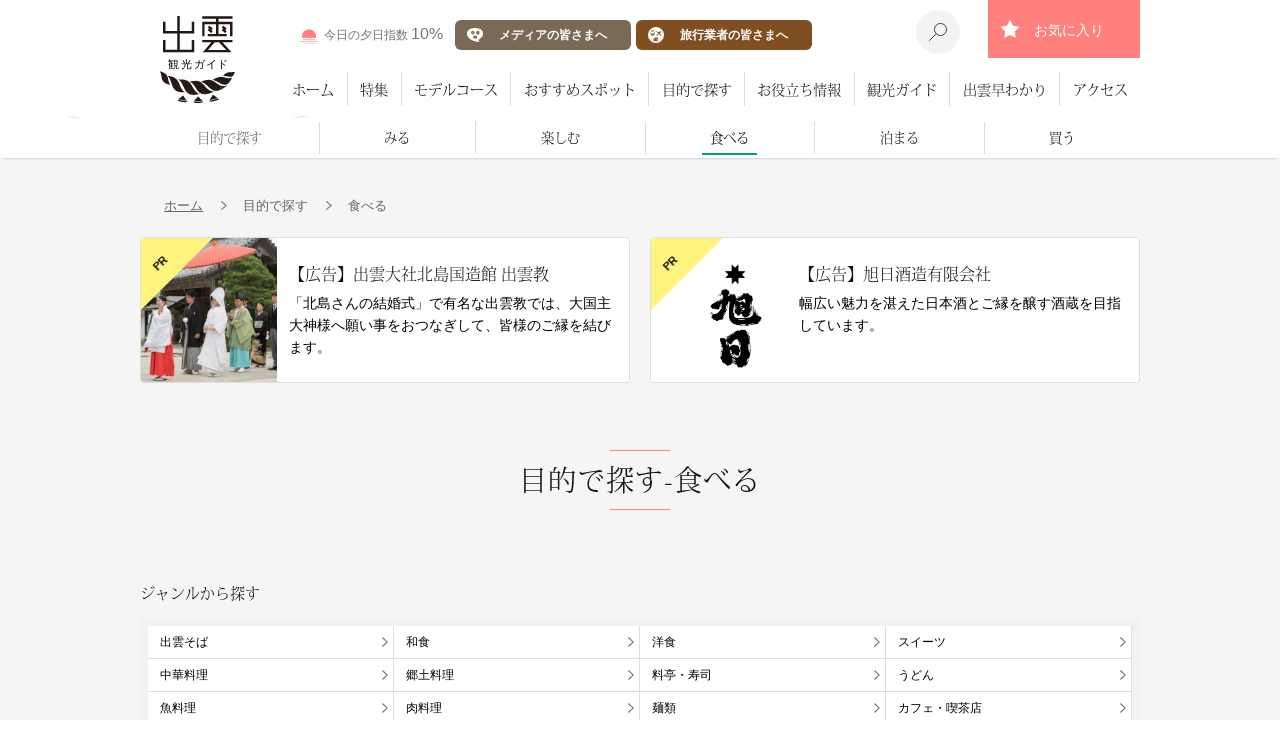

--- FILE ---
content_type: text/html; charset=UTF-8
request_url: https://izumo-kankou.gr.jp/?p=5728&ctg=%EF%BF%BD%EF%BF%BD%EF%BF%BD%EF%BF%BD%EF%BF%BD%EF%BF%BD
body_size: 24709
content:
<!doctype html>
<html lang="jp" class="no-js"><!-- InstanceBegin template="/Templates/base.dwt" codeOutsideHTMLIsLocked="false" -->

<head>
<meta charset="UTF-8">
<link rel="canonical" href="https://izumo-kankou.gr.jp/"><meta name="viewport" content="width=device-width, initial-scale=1">

<!-- Google Tag Manager -->
   <script>
      (function (w, d, s, l, i) {
        w[l] = w[l] || [];
        w[l].push({ "gtm.start": new Date().getTime(), event: "gtm.js" });
        var f = d.getElementsByTagName(s)[0],
          j = d.createElement(s),
          dl = l != "dataLayer" ? "&l=" + l : "";
        j.async = true;
        j.src = "https://www.googletagmanager.com/gtm.js?id=" + i + dl;
        f.parentNode.insertBefore(j, f);
      })(window, document, "script", "dataLayer", "GTM-PTRNW95");
    </script>
    <!-- End Google Tag Manager -->

<!-- Google Tag Manager -->
<script>(function(w,d,s,l,i){w[l]=w[l]||[];w[l].push({'gtm.start':
new Date().getTime(),event:'gtm.js'});var f=d.getElementsByTagName(s)[0],
j=d.createElement(s),dl=l!='dataLayer'?'&l='+l:'';j.async=true;j.src=
'https://www.googletagmanager.com/gtm.js?id='+i+dl;f.parentNode.insertBefore(j,f);
})(window,document,'script','dataLayer','GTM-5HPSFT3');</script>
<!-- End Google Tag Manager -->







<!-- Global site tag (gtag.js) - Google Ads: 350395535 -->
<script async src="https://www.googletagmanager.com/gtag/js?id=AW-350395535"></script>
<script>
  window.dataLayer = window.dataLayer || [];
  function gtag(){dataLayer.push(arguments);}
  gtag('js', new Date());

  gtag('config', 'AW-350395535');


</script>



	<title>食べる｜出雲観光ガイド【出雲観光協会公式ホームページ】</title>
	<meta name="description" content="出雲の観光・旅行情報満載の出雲観光ガイド！縁結びの地 出雲を代表する出雲大社をはじめ、見どころいっぱいの観光地。出雲そばをはじめグルメも大満足。縁結び由来のお土産物や「日本三美人の湯」の一つに数えられる温泉も女子旅のステキな思い出！">
	<meta name="keywords" content="出雲大社,出雲日御碕灯台,日御碕神社,立久恵峡,古代出雲歴史博物館,宍道湖,鰐淵寺,須佐神社,一畑薬師,島根ワイナリー,荒神谷遺跡,出西窯,旧大社駅,神門通り,一畑電車,木綿街道">

	<link rel="stylesheet" href="/cmn/css/import.css">
	<link rel="shortcut icon" href="favicon.ico">
	<link rel="shortcut icon" href="/apple-touch-icon.png">
	<link href="https://use.fontawesome.com/releases/v5.0.6/css/all.css" rel="stylesheet">



    




    
    
	<!--======= OGタグ=========-->
	<meta property="og:title" content="食べる｜出雲観光ガイド【出雲観光協会公式ホームページ】">
	<meta property="og:description" content="出雲の観光・旅行情報満載の出雲観光ガイド！縁結びの地 出雲を代表する出雲大社をはじめ、見どころいっぱいの観光地。出雲そばをはじめグルメも大満足。縁結び由来のお土産物や「日本三美人の湯」の一つに数えられる温泉も女子旅のステキな思い出！" />
	<meta property="og:url" content="https://izumo-kankou.gr.jp/?p=5728&ctg=%EF%BF%BD%EF%BF%BD%EF%BF%BD%EF%BF%BD%EF%BF%BD%EF%BF%BD">
    	<meta property="og:image"content="https://www.izumo-kankou.gr.jp/cmn/img/global/ogp1.png">
	<meta property="fb:app_id" content="451162004899980">
	<meta property="og:locale" content="ja_JP" />
	<meta property="og:type" content="website">
	<meta property="og:site_name" content="出雲観光ガイド【出雲観光協会公式ホームページ】">
    	<meta name="twitter:card" content="summary_large_image" />
    
	<script src="/cmn/js/modernizr.js"></script>
	<script src="/cmn/js/jquery.js"></script>








	<script>
		(function(d) {
		var config = {
		  kitId: 'xdf2gyp',
		  scriptTimeout: 3000,
		  async: true
		},
		h=d.documentElement,t=setTimeout(function(){h.className=h.className.replace(/\bwf-loading\b/g,"")+" wf-inactive";},config.scriptTimeout),tk=d.createElement("script"),f=false,s=d.getElementsByTagName("script")[0],a;h.className+=" wf-loading";tk.src='https://use.typekit.net/'+config.kitId+'.js';tk.async=true;tk.onload=tk.onreadystatechange=function(){a=this.readyState;if(f||a&&a!="complete"&&a!="loaded")return;f=true;clearTimeout(t);try{Typekit.load(config)}catch(e){}};s.parentNode.insertBefore(tk,s)
	  })(document);
	</script>

	<!-- InstanceBeginEditable name="head" -->
	<!-- InstanceEndEditable -->
	<!-- InstanceParam name="global" type="text" value="under" -->
	<!-- InstanceParam name="second" type="text" value="" -->
	<!-- InstanceParam name="pagetitle" type="text" value="出雲観光ガイド" -->
	<!-- InstanceParam name="toppege" type="boolean" value="false" -->
</head>

<body id="under" class="pages-5728">
<!-- Google Tag Manager (noscript) -->
<noscript><iframe src="https://www.googletagmanager.com/ns.html?id=GTM-PTRNW95"
height="0" width="0" style="display:none;visibility:hidden"></iframe></noscript>
<!-- End Google Tag Manager (noscript) -->

<!-- Google Tag Manager (noscript) -->
<noscript><iframe src="https://www.googletagmanager.com/ns.html?id=GTM-5HPSFT3"
height="0" width="0" style="display:none;visibility:hidden"></iframe></noscript>
<!-- End Google Tag Manager (noscript) -->



	<div id="container">



		<!-- cd-header-->
		<header class="cd-auto-hide-header">

			<div class="clf intro">
				<div class="logo">
					<h1><a href="/"><img src="/cmn/img/global/sp_logo.png" alt="出雲観光ガイド"></a></h1>
				</div>
                		<div class="logo_nw">
					<h1><a href="/"><img src="/cmn/img/global/sp_logo_nw.svg" alt="出雲観光ガイド"></a></h1>
				</div>



                		<div class="sp_yuuhi"><a href="/sunset/4849">指数<br><span class="num">10%</span></a></div>

				<div class="menu-btn"><span class="mtitle">menu</span><span><em aria-hidden="true"></em></span></div>
				<div class="like-btn"><a href="/8414"><span></span></a></div>
			</div>



			<!-- InstanceBeginEditable name="sp-navigation" -->
			<div class="clf sp-navigation">
				<ul class="accordion-menu">
				<li class="open">
				<div class="sp-navigationTitleMain dropdownlink">
					<a>目的で探す</a>
				</div>
					<ul class="clf submenuItems">
			<li><a href="/spot/sightseeing/5727">みる</a></li>
			<li><a href="/spot/play/5730">楽しむ</a></li>
			<li><a href="/spot/gurumet/5728">食べる</a></li>
			<li><a href="/spot/stay/5729">泊まる</a></li>
			<li><a href="/spot/shopping/5731">買う</a></li>
				</ul>
				</li>
				</ul>
			</div>
		<!-- InstanceEndEditable -->


			<!-- sp -->
			<div class="sp-navi">
				<nav class="cd-primary-navS">
					<div id="cd-navigation" class="dropmenu">




<div class="clf SearchBox">
<form id="spside-seach" action="/">
<input id="spside-sbox" class="search_box2" name="q" type="text" placeholder="キーワードを入力" />
<input id="spside-sbtn" type="submit" value="検索">
<input type="hidden" name="p" value="8425">
</form>
</div>   




                        <div class="clf subBox">
						<ul class="accordion-menu">
							<li><a href="/">ホーム</a></li>
							<li><a href="/8333">特集</a></li>
							<li><a href="/8131">モデルコース</a></li>
							<li><a href="/special/5835">おすすめスポット</a></li>
							<li>
							 <div class="dropdownlink"><a class="ao active" href="#0">目的で探す</a></div>
							 <ul class="clf submenuItems">
							      <li><a href="/spot/sightseeing/5727">みる</a></li>
							      <li><a href="/spot/play/5730">楽しむ</a></li>
							      <li><a href="/spot/gurumet/5728">食べる</a></li>
							      <li><a href="/spot/stay/5729">泊まる</a></li>
							      <li><a href="/spot/shopping/5731">買う</a></li>
                                			      <li><a href="/8414">お気に入り</a></li>
							 </ul>
							</li>
                        
							<li><a href="/6878">お役立ち情報</a></li>
							<li><a href="/volunteer/6997">観光ガイド</a></li>
							<li><a href="/7802">出雲早わかり</a></li>
							<li><a href="/6879">イベント</a></li>
							<li><a href="/trip/5072">地元おすすめ旅行企画</a></li>
                            				<li><a href="/8408">メディアの皆さまへ</a></li>
                            				<li><a href="/17936">旅行業者の皆さまへ</a></li>
						</ul>
						</div>
                        
                        
                        
						<div class="clf subBox">
							<ul class="accordion-menu">
                             				<li><a href="/topics/137">お知らせ</a></li>
								<li><a href="/7181">アクセス</a></li>
								<li><a href="/banner/7334">お役立ちリンク</a></li>
								<li><a href="/21629">一般社団法人 出雲観光協会について</a></li>
								<li><a href="/6785">利用規約</a></li>
								<li><a href="/6816">プライバシーポリシー</a></li>
							</ul>
						</div>


						<div class="navBox">
							<div class="side_logo">
								<img src="/cmn/img/global/sp_newftlogo.svg" alt="出雲観光ガイド">
							</div>


							<h1>（一社）出雲観光協会</h1>
							<p>〒693-0008<br>島根県出雲市駅南町1—5　ビッグハート出雲内</p>
							<p>営業時間 9:00～17:00<br> (日曜定休・日曜日が祝日の場合は翌日)</p>
							<table>
								<tbody>
									<tr>
										<th>TEL</th>
										<td>0853—31—9466</td>
									</tr>
									<tr>
										<th>FAX</th>
										<td>0853—31—9499</td>
									</tr>
									<tr>
										<th>MAIL</th>
										<td><a href="/contact/8388">お問い合わせフォーム</a></td>
									</tr>
								</tbody>
							</table>
 <p class="link"><a href="/8503">観光案内所について</a></p>
 <p class="link"><a href="https://www.izumo-kankou.gr.jp/english/" target="_blank">VISIT IZUMO(English)</a></p>



                            <ul class="social_icon">
								<li class="icon_fb"><a href="https://www.facebook.com/izumoguide/" target="_blank">@izumoguide</a></li>
								<li class="icon_tw"><a href="https://twitter.com/izumoguide" target="_blank">@izumoguide</a></li>
								<li class="icon_insta"><a href="https://www.instagram.com/izumoguide/" target="_blank">@izumoguide</a></li>

							</ul>


							<p class="clf siteinfo">このサイトに掲載されているイラスト・写真・文章の無断転載を禁じます。</p>
							<p class="clf copyright"><span class="copyYear">&copy;</span> IZUMO KANKOU ASSOCIATION. All Rights Reserved.</p>
						</div>


					</div>
				</nav>
			</div>
			<!-- sp -->





		</header>
		<!-- cd-header-->





		<!-- pc cd-header-->
		<header class="clf cd-header">
			<div class="clf pc-intro">

				<div class="logo">
					<h1><a href="/"><img src="/cmn/img/global/logo.svg" alt="出雲観光ガイド"></a></h1>
				</div>
				<div class="hole"></div>



				<!-- nav-->
				<div class="clf secondary">

					<div class="clf sn">


						<div class="hd-link">
							<ul>
								<li class="icon_yuuhi"><a href="/sunset/4849">今日の夕日指数 <span class="num">10%</span></a></li>
								<li class="icon_for_media"><a href="/8408">メディアの皆さまへ</a></li>
								<li class="icon_for_travel"><a href="/17936">旅行業者の皆さまへ</a></li>
							</ul>
						</div>



						<!-- 検索 -->
						<form method="get" action="/">
							<input class="search_box" type="search" name="q" placeholder="検索">
<input type="hidden" name="p" value="8425">
						</form>
						<!-- 検索 -->


						<div class="search-btn"></div>
						<div class="like-btn"><a href="/8414">お気に入り</a></div>
					</div>


				</div>
				<!-- nav-->

				<!-- nav-->
				<div class="clf primary">
					<nav class="clf gn">
						<ul>
							<li id="gn01"><a href="/">ホーム</a></li>
							<li id="gn02"><a href="/8333">特集</a></li>
							<li id="gn03"><a href="/8131">モデルコース</a></li>
							<li id="gn04"><a href="/special/5835">おすすめスポット</a></li>
							<li id="gn05"><a href="/spot/sightseeing/5727">目的で探す</a></li>
							<li id="gn06"><a href="/6878">お役立ち情報</a></li>
							<li id="gn07"><a href="/volunteer/6997">観光ガイド</a></li>
							<li id="gn08"><a href="/7802">出雲早わかり</a></li>
							<li id="gn09"><a href="/7181">アクセス</a></li>
						</ul>
					</nav>
				</div>
				<!-- nav-->

			</div>
			<!-- InstanceBeginEditable name="secondary-nav" -->
			<div class="cd-secondary-nav">
			<ul>
			<li id="sn01">目的で探す</li>
			<li id="sn02"><a href="/spot/sightseeing/5727">みる</a></li>
			<li id="sn03"><a href="/spot/play/5730">楽しむ</a></li>
			<li id="sn04"><a class="active" href="/spot/gurumet/5728">食べる</a></li>
			<li id="sn05"><a href="/spot/stay/5729">泊まる</a></li>
			<li id="sn06"><a href="/spot/shopping/5731">買う</a></li>
			</ul>
			</div>

		<!-- InstanceEndEditable -->


		</header>
		<!-- pc cd-header-->

		<main class="clf mainContent">

			<!-- InstanceBeginEditable name="pagePath" -->


		<div class="breadcrumbs">
		 <nav>
		   <ul>
			<li><a href="/">ホーム</a></li>
			<li>目的で探す</li>
			<li>食べる</li>

		   </ul>
		 </nav>
		</div>


    <!-- InstanceEndEditable -->


			<!-- InstanceBeginEditable name="mainContaint" -->
	<!-- DetailBox -->
	<div class="clf DetailBox">





			<div class="clf idxContentUnit indexList">
			<div class="clf idxContentGroup">

			<div class="clf PRBlock">

			<div class="grid two">
	<!-- 01 -->
		<div class="cell">
		<div class="Box">
		<a href="http://www.izumokyou.or.jp/" target="_self">
		<div class="item">
			<div class="block">
				<div class="iconPR"></div>
			<div class="blockThumb thumbnail" style="background-image:url('/files/w016_2019032010172923559.jpg')">
				<div class="arrows"></div>
			</div>
				<div class="blockText">
					<!-- title--><h1>【広告】出雲大社北島国造館 出雲教</h1>
					<!-- 概要文-->
					<div class="clf textsummary">
						<p>「北島さんの結婚式」で有名な出雲教では、大国主大神様へ願い事をおつなぎして、皆様のご縁を結びます。</p>
					</div>
					<!-- 概要文-->
				</div>
			</div>
		</div>
		</a>
		</div>
		</div>
		<!-- 01 -->
	<!-- 01 -->
		<div class="cell">
		<div class="Box">
		<a href="http://www.jujiasahi.co.jp/" target="_self">
		<div class="item">
			<div class="block">
				<div class="iconPR"></div>
			<div class="blockThumb thumbnail" style="background-image:url('/files/w016_2019022609511268202.jpg')">
				<div class="arrows"></div>
			</div>
				<div class="blockText">
					<!-- title--><h1>【広告】旭日酒造有限会社</h1>
					<!-- 概要文-->
					<div class="clf textsummary">
						<p>幅広い魅力を湛えた日本酒とご縁を醸す酒蔵を目指しています。</p>
					</div>
					<!-- 概要文-->
				</div>
			</div>
		</div>
		</a>
		</div>
		</div>
		<!-- 01 -->
	</div>
</div>
			</div>
			</div>





							<div class="clf unit">
								<div class="titleBox">
									<h1 class="contents_title v2">目的で探す-食べる</h1>
								</div>
							</div>

	</div>
	<!-- DetailBox -->


<!-- sub navi-->
<div class="clf idxContentGroup">
<div class="clf CategoryBox">


		<!-- ジャンルから探す-->
		<div class="subCategoryBox">
			<h2 class="subPCTitle">ジャンルから探す</h2>
			<h2 class="subTitle"><a>ジャンルから探す</a></h2>

			<ul class="subMenus">
			<li><a href="/?p=5728&ctg=出雲そば">出雲そば</a></li>

			<li><a href="/?p=5728&ctg=和食">和食</a></li>

			<li><a href="/?p=5728&ctg=洋食">洋食</a></li>

			<li><a href="/?p=5728&ctg=スイーツ">スイーツ</a></li>

			<li><a href="/?p=5728&ctg=中華料理">中華料理</a></li>

			<li><a href="/?p=5728&ctg=郷土料理">郷土料理</a></li>

			<li><a href="/?p=5728&ctg=料亭・寿司">料亭・寿司</a></li>

			<li><a href="/?p=5728&ctg=うどん">うどん</a></li>

			<li><a href="/?p=5728&ctg=魚料理">魚料理</a></li>

			<li><a href="/?p=5728&ctg=肉料理">肉料理</a></li>

			<li><a href="/?p=5728&ctg=麺類">麺類</a></li>

			<li><a href="/?p=5728&ctg=カフェ・喫茶店">カフェ・喫茶店</a></li>

			<li><a href="/?p=5728&ctg=ご当地グルメ">ご当地グルメ</a></li>

			<li><a href="/?p=5728&ctg=その他グルメ">その他グルメ</a></li>

			<li><a href="/?p=5728&ctg=居酒屋">居酒屋</a></li>

			<li><a href="/?p=5728&ctg=スナック">スナック</a></li>

			<li><a href="/?p=5728&ctg=バー">バー</a></li>

			<li><a href="/?p=5728&ctg=その他ナイトスポット">その他ナイトスポット</a></li>

			</ul>
		</div>
		<!-- ジャンルから探す-->


	</div>
	</div>
<!-- sub navi-->




			<!-- 出雲おすすめスポット-->

					<div class="clf idxContentUnit indexList">
						<div class="clf idxContentGroup">

							<div class="clf unit">
								<div class="titleBox">
									<h2 class="title_typeA center">������一覧</h2>
								</div>
							</div>




							<div class="grid three">

	







						</div>
						<!-- liquid -->

				</div>
			</div>
		<!-- pc 出雲おすすめスポット-->











	</div>
	<!-- DetailBox -->		<!-- InstanceEndEditable -->


<div id="scrollTop">
	<a href="#container">
	<img src="/cmn/img/global/scroll.svg" alt="ページ上部へ"></a>
</div>


			<!-- pc-footer-->
			<footer class="clf pc-footer">
				<div class="clf footer-inner">
					<!-- left-->
					<div class="left">
						<div id="Footer-logo"><a href="/"><img src="/cmn/img/global/pc_newftlogo.svg" alt="出雲観光ガイド"></a> </div>
						<div id="footer-box">

<h1>（一社）出雲観光協会</h1>
<p>〒693-0008<br>島根県出雲市駅南町1—5<br>ビッグハート出雲内</p>
<p>営業時間 9:00～17:00<br>定休日 土曜日、日曜日、年末年始</p>






                                                        <table>
                                                                <tbody>
                                                                        <tr>
                                                                                <th>TEL</th>
                                                                                <td>0853—31—9466</td>
                                                                        </tr>
                                                                        <tr>
                                                                                <th>FAX</th>
                                                                                <td>0853—31—9499</td>
                                                                        </tr>
                                                                        <tr>
                                                                                <th>MAIL</th>
                                                                                <td><a href="/contact/8388">お問い合わせフォーム</a></td>
                                                                        </tr>
                                    
                                                                </tbody>
                                                        </table>
                            
           <p class="link"><a href="/8503">観光案内所について</a></p>
                            
             <ul class="social_icon">
              <li class="icon_fb"><a href="https://www.facebook.com/izumoguide/" target="_blank">@izumoguide</a></li>
              <li class="icon_tw"><a href="https://twitter.com/izumoguide" target="_blank">@izumoguide</a></li>
	      <li class="icon_insta"><a href="https://www.instagram.com/izumoguide/" target="_blank">@izumoguide</a></li>
             </ul>

					
						</div>
					</div>
					<!-- left-->

					<div class="right">
						<div class="grid three">


							<!-- cell-->
							<div class="cell">
								<div class="clf un">
									<h2><a href="/">ホーム</a></h2>
								</div>
								<div class="clf un">
									<h2><a href="/8333">特集</a></h2>
								</div>


								<div class="clf un">
									<h2><a href="/8131">モデルコース</a></h2>
								</div> 

								<div class="clf un">
									<h2><a href="/special/5835">おすすめスポット</a></h2>
								</div> 



								<div class="clf un">
									<h2><a href="#0">目的で探す</a></h2>
									<ul>
										<li><a href="/spot/sightseeing/5727">みる</a></li>
										<li><a href="/spot/play/5730">楽しむ</a></li>
										<li><a href="/spot/gurumet/5728">食べる</a></li>
										<li><a href="/spot/stay/5729">泊まる</a></li>
										<li><a href="/spot/shopping/5731">買う</a></li>
<li><a href="/8414">お気に入り</a></li>
									</ul>
								</div>




                  
                                
                                
								<!-- cell-->
							</div>


							<!-- cell-->
							<div class="cell">


								<div class="clf un">
									<h2><a href="/6878">お役立ち情報</a></h2>
								</div>

								<div class="clf un">
									<h2><a href="#0">観光ガイド</a></h2>
								</div>


								<div class="clf un">
									<h2><a href="/7802">出雲早わかり</a></h2>
								</div>
                                
                                				<div class="clf un">
									<h2><a href="/6879">イベント</a></h2>
								</div>
                                
								<div class="clf un">
									<h2><a href="/trip/5072">地元おすすめ旅行企画</a></h2>
								</div>
  
								<div class="clf un">
									<h2><a href="/8408">メディアの皆さまへ</a></h2>
								</div>
								<div class="clf un">
									<h2><a href="/17936">旅行業者の皆さまへ</a></h2>
								</div>

                                

							</div>
							<!-- cell-->




							<!-- cell-->
							<div class="cell">

								<div class="clf un">
									<h2><a href="/topics/137">お知らせ</a></h2>
								</div>

								<div class="clf un">
									<h2><a href="/7181">アクセス</a></h2>
								</div>

								<div class="clf un">
									<h2><a href="/banner/7334">お役立ちリンク</a></h2>
								</div>


								<div class="clf un">
									<h2><a href="/21629">一般社団法人 出雲観光協会について</a></h2>
								</div>


								<div class="clf un">
									<h2><a href="/6785">利用規約</a></h2>
								</div>

								<div class="clf un">
									<h2><a href="/6816">プライバシーポリシー</a></h2>
								</div>
								<div class="clf un">
									 <p class="link"><a href="https://www.izumo-kankou.gr.jp/english/" target="_blank">VISIT IZUMO(English)</a></p>
								</div>


							</div>
							<!-- cell-->

						</div>
					</div>
					
                    <p class="clf siteinfo">このサイトに掲載されているイラスト・写真・文章の無断転載を禁じます。</p>
					<p class="clf copyright"><span class="copyYear">&copy;</span> IZUMO KANKOU ASSOCIATION. All Rights Reserved.</p>

                    
                    
				</div>
			</footer>
			<!-- pc-footer-->

                
		</main>

	</div>




	<!--Plugin-->
	<script src="/cmn/js/slick/slick.min.js"></script>
	<script src="/cmn/js/ticker/ticker.js"></script>
	<script src="/cmn/js/lightgallery/js/lightgallery.min.js"></script>
	<script src="https://cdnjs.cloudflare.com/ajax/libs/jquery-mousewheel/3.1.13/jquery.mousewheel.min.js"></script>
	<script src="/cmn/js/jquery.matchHeight.js"></script>
	<script src="/cmn/js/scroll-hint.min.js"></script>
	<!--common-->
	<script src="/cmn/js/common.js"></script>

</body>

<!-- InstanceEnd --></html>

--- FILE ---
content_type: text/css
request_url: https://izumo-kankou.gr.jp/cmn/css/import.css
body_size: 876
content:
@charset "utf-8";

/*+++++++++++++++++++++++++++++++++*/
/*Web Site BASE.CSS */
/*+++++++++++++++++++++++++++++++++*/

/*Reset and Normalize*/
@import url(reset.css);


/*Plugin*/

@import url(../js/slick/slick.css);
@import url(../js/slick/slick-theme.css);


@import url(../js/lightgallery/css/lightgallery.css);

/*@import url(../../cmn/js/swiper/css/swiper.css);*/
/*
@import url(../js/lightgallery/css/lightgallery.css);


@import url(../js/mmenu/jquery.mmenu.all.css);
@import url(../js/mmenu/jquery.mmenu.custom.css);


*/



/*Layout & Navigation*/
/*@import url(body.css);*/
@import url(style.css);

/*Page Contents*/
@import url(section.css);
@import url(grid.css);
@import url(sub.css);

/*MT Unit*/
@import url(acf.css);
/*@import url(../../sakura/cmn/css/unit_custom.css);
*/
/*form*/
@import url(scroll-hint.css);

/*Helper sub*/
/*@import url(sub.css);*/








--- FILE ---
content_type: text/css
request_url: https://izumo-kankou.gr.jp/cmn/css/reset.css
body_size: 9819
content:
/* 
html5doctor.com Reset Stylesheet
v1.6.1
Last Updated: 2010-09-17
Author: Richard Clark - http://richclarkdesign.com 
Twitter: @rich_clark
*/

html,body,div,span,object,iframe,h1,h2,h3,h4,h5,h6,
p,blockquote,pre,abbr,address,cite,code,del,dfn,em,
img,ins,kbd,q,samp,small,strong,sub,sup,var,b,i,dl,dt,dd,ol,ul,li,fieldset,
form,label,legend,table,caption,tbody,tfoot,thead,tr,th,td,article,aside,canvas,details,
figcaption,figure,footer,header,hgroup,menu,nav,section,summary,time,mark,audio,video {
	margin: 0;
	padding: 0;
	border: 0;
	outline: 0;
	font-size: 100%;
	/*vertical-align:baseline;*/
	background: transparent;
}


*,
*::before,
*::after {
	margin: 0;
	padding: 0;
	box-sizing: border-box;
}

body {
	line-height: 1;
}

article,
aside,
details,
figcaption,
figure,
footer,
header,
hgroup,
menu,
nav,
section {
	display: block;
}


table{font-size:1.0em;}

h1,h2,h3,h4,h5,h6{font-style:normal;font-weight:normal;font-size:1.0em;}

.ie8-mess {
	display: none;
}

.mnzno-svgasimg .ie8-mess {
	font-size: 40px;
	display: block;
}

.mnzno-svgasimg .isSvg,
.mnzno-svgasimg #menu {
	display: none;
}


.center {
	text-align: center;
	margin-left: auto;
	margin-right: auto;
}

.ph_caption {
	font-size: 1.4rem;
	line-height: 1.3;
	color: #666;
}

.imgs {
	margin-bottom: 8px;
	transition: opacity 0.4s;
	-moz-transition: opacity 0.4s;
	-webkit-transition: opacity 0.4s;
	-o-transition: opacity 0.4s;
}

.responsive {
	display: block;
	width: 100%;
	height: auto;
	backface-visibility: hidden;
}

.shadow {
	-webkit-box-shadow: 0px 0px 3px 1px rgba(0, 0, 0, 0.2);
	-moz-box-shadow: 0px 0px 3px 1px rgba(0, 0, 0, 0.2);
	box-shadow: 0px 0px 3px 1px rgba(0, 0, 0, 0.2);
}






strong {
	color: #8a371a;
}


nav ul {
	list-style: none;
}


blockquote,
q {
	quotes: none;
}

blockquote:before,
blockquote:after,
q:before,
q:after {
	content: '';
	content: none;
}


/* a */
a {
	margin: 0;
	padding: 0;
	font-size: 100%;
	vertical-align: baseline;
	background: transparent;
}



/* change colours to suit your needs */
ins {
	background-color: #ff9;
	color: #000;
	text-decoration: none;
}

/* change colours to suit your needs */
mark {
	background-color: #ff9;
	color: #000;
	font-style: italic;
	font-weight: bold;
}

del {
	text-decoration: line-through;
}

abbr[title],
dfn[title] {
	border-bottom: 1px dotted;
	cursor: help;
}

table {
	border-collapse: collapse;
	border-spacing: 0;
}

/* change border colour to suit your needs */
hr {
	display: block;
	height: 1px;
	border: 0;
	border-top: 1px solid #dedede;
	margin: 2em 0;
	padding: 0;
}

input,
select {
	vertical-align: middle;
}



/*============== Base FontSize =================*/

html {
	font-size: 62.5%;
}

body {
	/*14px*/
	font-size: 14px;
	/*IE8*/
	font-size: 1.4rem;
	font-family: "Roboto", HelveticaNeue-Light, "Helvetica Neue Light", "Helvetica Neue", "Helvetica", "Arial", 'Hiragino Kaku Gothic Pro', 'ヒラギノ角ゴ Pro W3',"メイリオ","Meiryo", sans-serif;
	line-height:1.8;

	-webkit-font-smoothing: subpixel-antialiased;
	-moz-osx-font-smoothing: unset;

	@media only screen and(-webkit-min-device-pixel-ratio: 2), (min-resolution: 2dppx) {
		-webkit-font-smoothing: antialiased;
		-moz-osx-font-smoothing: grayscale;
	}


}


/* sp */
@media screen and (max-width: 736px) {

	html {
		font-size: 56.25%;
	}

	body {
		/*16px*/
		font-size: 15px;
	}
}


/* pc common */

select,
input,
button,
textarea {
	font: 99% arial, helvetica, clean, sans-serif;
}

select,
input,
button,
textarea {
	font-family: "Hiragino Kaku Gothic ProN", MyYuGothicM, YuGothic, Meiryo, sans-serif;
}


table {
	font-size: inherit;
 /* table-layout: fixed; */
}
table td {
  /*word-break: break-all;*/
  overflow-wrap : break-word;
}
pre,
code,
kbd,
samp,
tt {
	font-family: monospace;
	*font-size: 108%;
	line-height: 100%;
}




/*Mobile font size adjust*/

html {
	-webkit-text-size-adjust: 100%;
	-ms-text-size-adjust: 100%;
}

body {
	-webkit-text-size-adjust: 100%;
	-ms-text-size-adjust: 100%;
}


/*Anfroid Bug Fix */






p {
	/*letter-spacing: 0.6px;*/
	line-height: 1.6;
}


abbr,
acronym {
	border-bottom: 1px dotted #000;
	cursor: help;
}

em {
	font-style: italic;
}


p,
fieldset,
table,
pre {
	font-size: 100%;
	margin-bottom: 0.8em;
}

img {
	vertical-align: bottom;
}

blockquote {
	background-color: #f0f0f0;
	margin-bottom: 1.5em;
	margin-left: 2em;
	margin-right: 2em;
	padding: 1em;
	border: solid 1px #acacac;
	display: block;
	font-style: italic;
}

pre {
	background-color: #f9fffd;
	margin-bottom: 1em;
	margin-left: 1em;
	padding: 5px;
	border: solid 1px #acacac;
	display: block;
}



/*====Basic Table Style ====================================*/
/*
table {
	width: 100%;
	}
th,td {
	padding: 0.5rem;
	border: 1px solid #bbb;
	vertical-align:middle;
	}
th {
	font-weight: normal;
	text-align:left;
	}
caption {
	margin-bottom:.5em;
	text-align:center;
}
*/

/*====Basic List Style ====================================*/


ol {
	list-style: decimal outside;
}

ul {
	list-style-type: none;
}


ul.no-dots {
	margin: 0;
}

ul.no-dots li {
	list-style: none;
	margin: 0 0 0 0;
	padding: 8px 6px;
	border-bottom: 1px solid #dedede;
}

ul.no-dots li:last-child {
	border-bottom: none;
}

ul.no-dots-link {
	margin: 0;
}

ul.no-dots-link li {
	margin: 0;
	list-style: none;
}


ul.kome,
.boxS ul.kome {
	margin-bottom: 16px;
}


ul.kome li {
	padding-left: 1em;
	text-indent: -1em;
	list-style: none;
}


ul.kome.bdlist li,
ol.list_parentheses.bdlist li {
	padding-top: 8px;
	padding-bottom: 8px;
	border-bottom: 1px solid #dedede;
	background-color: #fff;
}

ul.kome.bdlist li:last-child,
ol.list_parentheses.bdlist li:last-child {
	border-bottom: none;
}


ol.list_parentheses {
	padding: 0 0 0 0;
	margin-bottom: 8px;
}


ol.list_parentheses li {
	list-style-type: none;
	list-style-position: inside;
	counter-increment: cnt;
	font-size: 1.38rem;
	padding-top: 12px;
	padding-bottom: 12px;
	padding-left: 1em;
	text-indent: -1em;
}

ol.list_parentheses li::before {
	display: marker;
	content: ""counter(cnt) ". ";
	color: #949494;
	padding-left: -0.5em;
}


	ol.list_parentheses li{
		border-bottom: 1px solid #dedede;
	}

.noteList {
	margin: 8px auto 16px;
	font-size: 1.3rem;
	line-height: 1.4;
	font-weight: 400;
	padding-left: 1em;
}

.is-font-large .noteList {
	font-size: 1.48rem;
}

.noteList > li {
	padding-left: 0;
	text-indent: -1em;
	padding: 4px 0 ;
}

.noteList > li:before {
	content: '※';
	margin-right: 6px;
}



/*+++++++++++++++++++++++++++++++++*/
/*      Link Icons                 */
/*+++++++++++++++++++++++++++++++++*/
/* https://icomoon.io/app/  */

.txt-icon {
	padding-left: 2.5rem;
	padding-left: 1.8em;
	position: relative;
}

.txt-icon:after {
	content: "";
	position: absolute;
	top: 50%;
	left: 0px;
	margin-top: -0.7em;
	width: 1.4em;
	height: 1.4em;
	background-repeat: no-repeat;
	background-size: 100% 100%;
	/*border-radius: 0.4rem;*/
	background-position: center center;
}




/*==== Paragraph & Font Settings ====================================*/

.asterisk {
	font-size: 1.4rem;
	line-height: 1.4;
	color: #b60d23;
}

.green {
	color: #0f660a;
}

.blue {
	color: #1369af;
}

.orange {
	color: #F90;
}


.font-normal {
	color: #505050;
	font-size: 1.4rem;
	font-weight: normal;
}


.font-xsmall {
	font-size: 1.3rem;
	line-height: 1.3;
	font-weight: normal;
}



.fs26px {
	font-size: 26px;
	/*IE8*/
	font-size: 2.6rem;
}

.fs24px {
	font-size: 24px;
	/*IE8*/
	font-size: 2.4rem;
}

.fs22px {
	font-size: 22px;
	/*IE8*/
	font-size: 2.2rem;
}

.fs21px {
	font-size: 21px;
	/*IE8*/
	font-size: 2.1rem;
}

.fs30px {
	font-size: 30px;
	/*IE8*/
	font-size: 3.0rem;
}

.fs20px {
	font-size: 20px;
	/*IE8*/
	font-size: 2.0rem;
}

.fs18px {
	font-size: 18px;
}

.fs16px {
	font-size: 16px;
}

.fs14px {
	font-size: 14px;
}

.fs12px {
	font-size: 12px;
}

.fs10px {
	font-size: 10px;
}




/*=====Basic Tag Utility====*/
/* .clf {
	clear: both;
} */


ul.mg-bot,
p.mg-bot,
.mg-bot {
	margin-bottom: 3em;
}

ul.nmg,
p.nmg,
.nmg {
	margin-bottom: 0;
}



.txt-center {
	text-align: center;
}

.txt-right {
	text-align: right;
}





.right-float {
	float: right;
	margin-bottom: 10px;
	margin-left: 15px;
}

.left-float {
	float: left;
	margin-right: 15px;
	margin-bottom: 10px;
}


.sp-only {
	display: none;
}

.pc-only {
	display: inline;
}

.sp-only-block {
	display: none;
}

.pc-only-block {
	display: block;
}





/*Mobile*/
@media screen and (max-width: 736px) {

	.sp-only {
		display: inline;
	}

	.pc-only {
		display: none;
	}

	.sp-only-block {
		display: block;
	}

	.pc-only-block {
		display: none;
	}

	body {
		font-size: 1.55rem;
		letter-spacing: 0.8px;
	}

}


/*=== Basic Link Style ============================================================*/
a:link,
a:visited {
	color: #000;
	text-decoration: underline;
}


a:hover {
	color: #111;
	text-decoration: underline;
}


footer h2 a:link,
footer h2 a:visited {
	text-decoration: none;
}

footer li a:link,
footer li a:visited {
	color: #838282;
	text-decoration: none;
}

footer li a:hover {
	color: #111;
	text-decoration: none;
}





/* pc float */

.view_thumb_left {
	float: left;
}

.view_thumb_right {
	float: right;
}

.left {
	float: left;
}

.right {
	float: right;
}



/* 49 / 49 */
.half .view_thumb_left,
.half .view_thumb_right {
	width: 49%;
}

/* 50 / 50 */
.half50 .view_thumb_left,
.half50 .view_thumb_right {
	width: 50%;
}

.mapBox {
	margin-bottom: 24px;
}

.mapLeft {
	float: left;
	width: 64%;
}

.mapRight {
	float: right;
	width: 32%;

}








/* sp */

@media screen and (max-width: 736px) {

	/* pages */
	.half .view_thumb_left,
	.half .view_thumb_right {
		width: 100%;
		float: none;
	}





}





/*=====Clear fix======*/
/* For modern browsers */
.clf:before,
.clf:after {
	content: "";
	display: table;
}
.clf {
	clear: both;
}

.clf:after {
	clear: both;
}


.clf {
	zoom: 1;
}


--- FILE ---
content_type: text/css
request_url: https://izumo-kankou.gr.jp/cmn/js/slick/slick-theme.css
body_size: 3763
content:
@charset 'UTF-8';





/* Slider */
.slick-loading .slick-list {
	background: #fff url('./ajax-loader.gif') center center no-repeat;
}

/* Icons */
@font-face {
	font-family: 'slick';
	font-weight: normal;
	font-style: normal;

	src: url('./fonts/slick.eot');
	src: url('./fonts/slick.eot?#iefix') format('embedded-opentype'), url('./fonts/slick.woff') format('woff'), url('./fonts/slick.ttf') format('truetype'), url('./fonts/slick.svg#slick') format('svg');
}

/* Arrows */
.slick-prev,
.slick-next {
	font-size: 0;
	line-height: 0;

	position: absolute;
	bottom: 42%;

	display: block;

	width: 30px;
	height: 30px;
	padding: 0;
	-webkit-transform: translate(0, -50%);
	-ms-transform: translate(0, -50%);
	transform: translate(0, -50%);

	cursor: pointer;

	color: transparent;
	border: none;
	outline: none;
	background: transparent;
	z-index: 999;
}

.slick-prev:hover,
.slick-prev:focus,
.slick-next:hover,
.slick-next:focus {
	color: transparent;
	outline: none;
	background: transparent;
}

.slick-prev:hover:before,
.slick-prev:focus:before,
.slick-next:hover:before,
.slick-next:focus:before {
	opacity: 1;
}

.slick-prev.slick-disabled:before,
.slick-next.slick-disabled:before {
	opacity: .25;
}

.slick-prev:before,
.slick-next:before {
	font-family: 'slick';
	font-size: 30px;
	line-height: 1;
	opacity: .9;
	color: #fff;
	-webkit-font-smoothing: antialiased;
	-moz-osx-font-smoothing: grayscale;
}

.slick-prev {
	left: 25px;
}


[dir='rtl'] .slick-prev {
	right: 25px;
	left: auto;
}

.slick-prev:before {
	content: '←';
}

[dir='rtl'] .slick-prev:before {
	content: '→';
}

.slick-next {
	right: 25px;
}

[dir='rtl'] .slick-next {
	right: auto;
	left: 25px;
}

.slick-next:before {
	content: '→';
}

[dir='rtl'] .slick-next:before {
	content: '←';
}

/* Dots */
.slick-dotted.slick-slider {
	margin-bottom: 12px;
}

.slick-dots {
	/*position: absolute;
	bottom: -25px;*/
	display: block;
	width: 100%;
	padding: 0;
	margin: 0;
	list-style: none;
	text-align: center;
}

.slick-dots li {
	position: relative;
	display: inline-block;

	width: 20px;
	height: 20px;
	margin: 0 1px;
	padding: 0;

	cursor: pointer;
}

.slick-dots li button {
	font-size: 0;
	line-height: 0;

	display: block;

	width: 20px;
	height: 20px;
	padding: 5px;

	cursor: pointer;

	color: transparent;
	border: 0;
	outline: none;
	background: transparent;
}

.slick-dots li button:hover,
.slick-dots li button:focus {
	outline: none;
}

.slick-dots li button:hover:before,
.slick-dots li button:focus:before {
	opacity: 1;
}

.slick-dots li button:before {
	font-family: 'slick';
	font-size: 6px;
	line-height: 20px;

	position: absolute;
	top: 0;
	left: 0;

	width: 20px;
	height: 20px;

	content: '•';
	text-align: center;

	opacity: .25;
	color: black;

	-webkit-font-smoothing: antialiased;
	-moz-osx-font-smoothing: grayscale;
}

.slick-dots li.slick-active button:before {
	opacity: .75;
	color: black;
}


/* Slider カスタマイズ */
/*左右の画像をチラ見せ設定*/
/*
.slick-visual{
  display:none;
}*/
.slick-visual.initialized {
	display: block;
}

/*
	.slick-visual{
		height: 460px;
	}

	.slider {
	width: 100%;
	margin: 0 auto;
	}


*/

.slick-slide img {
	width: 100%;
	height: auto;
}

.item {
	/*width: 200px;
	height: 420px;*/
	margin: 0;
}

.slick-inner {
	width: 100%;
}

.slick-inner.slick-slide {
	margin: 20px;
}

/*
	.slick-inner .slick-slide:not(.slick-center) {
		-webkit-filter: grayscale(60%);
		-moz-filter: grayscale(60%);
		-o-filter: grayscale(60%);
		-ms-filter: grayscale(60%);
		filter: grayscale(60%);
		transition: 0.2s linear;
	}
*/

/*
@media screen and (max-width: 736px) {

	.slick-visual{
		height: auto;
	}

	.slide_inner {
		width: auto;
	}

	.item {
		width: 100%;
		height: auto;
		display: block;
	}

}

*/

--- FILE ---
content_type: text/css
request_url: https://izumo-kankou.gr.jp/cmn/css/style.css
body_size: 61857
content:
@charset "utf-8";

/* --------------------------------
Primary style
-------------------------------- */
*,
*::after,
*::before {
	box-sizing: border-box;
}

html {
	font-size: 62.5%;
}

body {

	position: relative;
	font-size: 1.6rem;
	/*font-family: "Hind", sans-serif;*/
	color: #6A6361;
	background-color: #fff;

}

a {
	color: #111;
	text-decoration: none;
}

input[type="submit"] {
	-webkit-appearance: none;
	border-radius: 0;
}

/* --------------------------------

mainContent

-------------------------------- */

.mainContent {
	position: relative;
	margin: 0 auto;
	padding: 24px 0 0 0;
}

body#root .mainContent {
	padding: 0;

}

.wrapper {
	width: 100%;
	max-width: 100%;
	margin: auto;
	padding: 0;
}




@media only screen and (min-width: 1000px) {



	body#root .mainContent {
		margin: 0 auto;
		padding: 0 0 0 0;
		display: block;
		/* ie*/
	}

	.mainContent {
		margin: 0 auto;
		padding: 24px 0 0 0;
		display: block;
		/* ie*/
	}


	.wrapper {
		width: 100%;
		max-width: 1000px;
		margin: 0 auto;
		padding: 0 16px;

	}

	.wrapperBox {
		padding: 48px 0;
	}
}



/* --------------------------------

#container

-------------------------------- */

body#root #container {
	position: relative;
	width: 100%;
	background-color: #fff;
}

#container {
	position: relative;
	width: 100%;
	background-color: #F5F5F5;

}


#scrollTop {
	/*position: absolute;
	bottom:0;
	right:0;
	z-index: 999;
	width: 50px;
	height: 50px;*/
	position: fixed;
	bottom: 16px;
	right: 16px;
	width: 36px;
	height: 36px;
	z-index: 9999;
}



/* --------------------------------

Navigation

-------------------------------- */

.cd-header {
	display: none;
}

.sp-navi {
	display: inherit;
}


/* SP お気に入り */
.like-btn {
	width: 60px;
	height: 60px;
	position: fixed;
	display: block;
	top: 0;
	right: 0;
	margin: 0;
	z-index: 999;
	color: #fff;
	text-align: center;
	background: #FF807C url(../img/module/icon/sp_icon_like.svg) no-repeat 50% 14%;
	background-size: 18px 18px;
	overflow: hidden;
}

.like-btn span {
	font-size: 1.8rem;
	line-height: 78px;
}

.like-btn a {
	display: block;
	text-decoration: none;
	color: #fff;
}



@media only screen and (min-width: 1000px) {




	.cd-header {
		display: inherit;
	}

	.sp-navi {
		display: none;
	}


	.cd-header {
		/*position: fixed;*/
		position: relative;
		display: block;
		margin: 0;
		width: 100%;
		/*height: 130px;*/
		background-color: #fff;
		z-index: 999;
		box-shadow: 0px 2px 3px -3px rgba(0, 0, 0, 0.6);
		-webkit-box-shadow: 0px 2px 3px -3px rgba(0, 0, 0, 0.6);
		-moz-box-shadow: 0px 2px 3px -3px rgba(0, 0, 0, 0.6);
	}

	body#root .cd-header {
		height: 130px
	}

	.pc-intro {
		position: relative;
		width: 1000px;
		margin: 0 auto;
	}


	.logo {
		position: absolute;
		top: 16px;
		left: 16px;
		width: 82px;

		-webkit-transition: all 0.5s ease;
		-moz-transition: all 0.5s ease;
		-o-transition: all 0.5s ease;
		-ms-transition: all 0.5s ease;
		transition: all 0.5s ease;
	}

	.logo:hover {
		-webkit-transform: rotate(10deg);
		-moz-transform: rotate(10deg);
		-o-transform: rotate(10deg);
		-ms-transform: rotate(10deg);
		transform: rotate(10deg);
	}

	.logo img {
		width: 82px;
	}

	body#root .hole {
		position: absolute;
		top: 129px;
		left: -72px;
		width: 242px;
		height: 30px;
		background: url(../img/global/bg_header.png) no-repeat 0 0;
	}

	.hole {
		position: absolute;
		top: 116px;
		left: -72px;
		width: 242px;
		height: 30px;
		background: url(../img/global/bg_header.png) no-repeat 0 0;
	}




	.secondary {
		overflow: hidden;
		float: right;
		width: 844px;
		margin-bottom: 22px;
		padding: 0 168px 0 0;
	}

	.primary {
		overflow: hidden;
		float: right;
		width: 860px;
		padding: 0 0 12px 0;
	}


	.secondary .sn ul,
	.primary .gn ul {
		display: -webkit-box;
		display: -webkit-flex;
		display: -ms-flexbox;
		display: flex;
		padding: 0;
		max-width: 860px;
		align-content: flex-start;
		overflow: hidden;
		text-align: center;
	}


	body.pages-2412 li#gn02 a,
	body.pages-3188 li#gn02 a,
	body.pages-5850 li#gn03 a,
	body.pages-5835 li#gn04 a,
	body.pages-5727 li#gn05 a,
	body.pages-6878 li#gn06 a,
	body.pages-7802 li#gn07 a,
	body.pages-7181 li#gn08 a {
		box-shadow: inset 0 -2px #797271;
		-webkit-transition: all .3s;
		transition: all .3s;
		opacity: 1;
	}








	.secondary .sn ul {
		margin-top: 20px;
	}


	.secondary .sn ul li {
		padding: 0;
	}

	.secondary .sn ul li a {
		font-size: 1.24rem;
		font-weight: 200;
		text-decoration: none;
		color: #797271;
		display: inline-block;
	}

	.secondary .sn ul li a:hover {
		text-decoration: underline;
	}

	.secondary .sn ul li.icon_yuuhi a {
		background: url(../img/module/icon/icon_yuuhi.svg) no-repeat 0 50%;
		background-size: 24px auto;
		margin-right: 12px;
		padding-left: 28px;
	}

	.icon_for_media a,
	.icon_for_travel a {
		position: relative;
		margin-right: 5px;
		padding: 4px 24px 4px 44px;
		color: #fff !important;
		border-radius: 6px;
		display: block;
		font-weight: bold !important;
		text-align: center;
	}

	.icon_for_travel a {
		position: relative;
		background: #804f21 url(../img/module/icon/icon_travel.svg) no-repeat 12px 50%;
		background-size: 16px auto;
	}


	.icon_for_media a {
		position: relative;
		background: #796a56 url(../img/module/icon/icon_media.svg) no-repeat 12px 50%;
		background-size: 16px auto;

	}



	.icon_yuuhi .num {
		font-size: 1.6rem;
	}

	.primary li {
		position: relative;
		font-size: 1.42rem;
		line-height: 1;
		font-family: kozuka-mincho-pro, serif;
		font-weight: 300;
		padding: 2px 8px 2px 8px;
		border-right: 1px solid #dedede;
		display: inline-block;
		flex-grow: 1;
	}


	.primary li a {
		text-align: center;
		display: block;
		color: #111;
		padding: 8px 0;
		text-decoration: none;
		transition: all .3s;
	}

	.primary li:last-child {
		border: none;
	}




	.primary li.active a,
	.primary li:hover a {
		box-shadow: inset 0 -2px #797271;
		-webkit-transition: all .8s;
		transition: all .4s;
		opacity: 1;
	}



	/* PC お気に入り */
	.like-btn {
		width: 152px;
		height: 58px;
		position: absolute;
		top: 0;
		right: 0;
		display: block;
		margin: 0;
		z-index: 999;
		color: #fff;
		text-align: center;
		background: #FF807C url(../img/module/icon/sp_icon_like.svg) no-repeat 10% 50%;
		background-size: 18px 18px;
		overflow: hidden;
		font-size: 1.4rem;
		padding-left: 10px;
		line-height: 60px;
	}


	.like-btn span {
		font-size: 1.6rem;
		line-height: 58px;
	}



	/* PC 検索 */
	.search-btn {
		width: 44px;
		height: 44px;
		position: absolute;
		top: 10px;
		right: 180px;
		display: block;
		margin: 0;
		z-index: 999;
		color: #fff;
		text-align: center;
		background: #f3f3f3 url(../img/module/icon/icon_search.svg) no-repeat 50% 50%;
		background-size: 18px 18px;
		overflow: hidden;

		font-size: 1.4rem;
		padding-left: 10px;
		line-height: 60px;
		border-radius: 100px;
	}



	.hd-link {
		list-style-type: none;
		transition: all .3s;
		position: relative;
		top: 0;
		left: 0;
		overflow: hidden;
	}

	.show {
		top: 80px !important;
		position: relative;
		transition: all .3s;
	}



	.search_box {
		position: absolute;
		font-size: 1.4rem;
		line-height: 2;
		top: -100px;
		width: 320px;
		right: 240px;
		transition: all .3s;
	}


	input.search_box,
	{
	position: absolute;
	font-size: 1.4rem;
	line-height: 1.2;
	top: -100px;
	width: 420px;
	right: 240px;
	transition: all .8s;
}

.search_box_active {
	top: 18px !important;
	transition: all .6s;
}



.search_box input[type="search"]::-webkit-search-cancel-button {
	-webkit-appearance: none;
	height: 15px;
	width: 15px;
	border-radius: 50%;
	background: url(../img/module/icon/icon_close.svg) no-repeat 50% 50%;
	background-size: 12px 12px;

	&::before {
		content: '+';
		color: #111;
		font-weight: bold;
		-webkit-transform: rotate(45deg);
		font-size: 1.4rem;
		position: absolute;
		top: -10px;
	}
}

}




input[type=search] {
	background: transparent;
	border: none;
	border-bottom: 2px solid #dedede;
	-webkit-appearance: none;
	border-radius: 0;
}

input:focus {
	outline: none;
}

input::-webkit-input-placeholder {
	color: #797271;
}




/*sp  search*/
.SearchBox {
	padding: 12px;
	background-color: #f1f1f1
}

/*フォーム全体*/
#spside-seach {
	position: relative;
	width: 100%;

	height: 44px;
}


/*検索ボックス*/
#spside-sbox {
	position: absolute;
	left: 0;
	top: 0;
	outline: 0;
	height: 44px;
	padding: 0 10px 0 32px;
	background: #fff url(../img/module/icon/icon_search.svg) no-repeat 6px 50%;
	background-size: 18px auto;
	border: none;
	border: 1px solid #dedede;
	border-radius: 0;
}

#spside-sbtn {
	width: 60px;
	height: 44px;
	position: absolute;
	right: 0;
	top: 0;
	border-radius: 0;
	background: #dedede;
	border: none;
	font-size: 1.3rem;
}

#spside-sbtn:hover {
	color: #666;
}




/* --------------------------------

 sp menu

-------------------------------- */
.sp_yuuhi {
	position: absolute;
	top: 12px;
	right: 74px
}

.sp_yuuhi a {
	background: url(../img/module/icon/icon_yuuhi.svg) no-repeat 0 50%;
	background-size: 22px auto;
	display: block;
	padding-left: 28px;
	text-decoration: none;
	color: #9e9e9e;
	font-size: 1.2rem;
	line-height: 1.2;
	letter-spacing: 0.7em;
}

.sp_yuuhi .num {
	font-size: 1.3rem;
	color: #ff807c;
	letter-spacing: 0.1em;
}

.cd-auto-hide-header {
	position: relative;
	margin-bottom: 60px;
}

.cd-auto-hide-header .nav-trigger {
	display: none;
}

.intro {
	position: fixed;
	z-index: 1001;
	top: 0;
	left: 0;
	width: 100%;
	height: 60px;
	background-color: rgba(255, 255, 255, 1.0);
	border-bottom: 1px solid #dedede;

	-webkit-backface-visibility: hidden;
	backface-visibility: hidden;
	overflow: hidden
}


.cd-auto-hide-header .menu-btn {
	position: absolute;
	top: 50%;
	bottom: auto;
	-webkit-transform: translateY(-50%);
	-ms-transform: translateY(-50%);
	transform: translateY(-50%);
	z-index: 999;
}

.cd-auto-hide-header .menu-btn {
	position: absolute;
	top: 50%;
	left: 0;
	bottom: auto;
	-webkit-transform: translateY(-50%);
	-ms-transform: translateY(-50%);
	transform: translateY(-50%);
}


/* sp logo*/
.cd-auto-hide-header .logo {
	margin: 16px 0 4px 70px;
	width: 140px;
}


.cd-auto-hide-header .logo a,
.cd-auto-hide-header .logo img {
	display: block;
	width: 140px;
}

.cd-auto-hide-header .logo_nw {
	display: none;
}

@media only screen and (max-width: 374px) {
	.cd-auto-hide-header .logo {
		display: none;
	}

	.cd-auto-hide-header .logo_nw {
		display: inherit;
		margin: 12px 0 4px 70px;
		width: 80px;
	}


}


.pc-navi {
	display: none;
}

.sp-navi {
	display: inherit;
}



@media only screen and (min-width: 1000px) {

	.sp_yuuhi {
		display: none;
	}

	.pc-navi {
		display: inherit;
	}

	.sp-navi {
		display: none;
	}

	.intro {
		display: none;
	}

	.cd-auto-hide-header {
		display: none;
	}
}



/* --------------------------------

sp  menu

-------------------------------- */

.menu-btn {
	display: table;
	height: 100%;
	padding: 0 1.2em;
	font-size: 1.1rem;
	text-transform: uppercase;
	color: #B23C71;
	font-weight: 900;
	right: 0;
	background-color: #fff;
	border-right: 1px solid #dedede;
}

/*.menu-btn span {
	display: table-cell;
	vertical-align: middle;
}*/

.menu-btn span.mtitle {
	display: block;
	margin-top: 6px;
	margin-bottom: 10px;
}


.menu-btn em,
.menu-btn em::after,
.menu-btn em::before {
	display: block;
	position: relative;
	height: 2px;
	width: 22px;
	background-color: #B23C71;
	-webkit-backface-visibility: hidden;
	backface-visibility: hidden;
}

.menu-btn em {
	margin: 0 auto;
	-webkit-transition: background-color .2s;
	transition: background-color .2s;
}

.menu-btn em::before,
.menu-btn em::after {
	position: absolute;
	content: '';
	left: 0;
	-webkit-transition: -webkit-transform .2s;
	transition: -webkit-transform .2s;
	transition: transform .2s;
	transition: transform .2s, -webkit-transform .2s;
}

.menu-btn em::before {
	-webkit-transform: translateY(-6px);
	-ms-transform: translateY(-6px);
	transform: translateY(-6px);
}

.menu-btn em::after {
	-webkit-transform: translateY(6px);
	-ms-transform: translateY(6px);
	transform: translateY(6px);
}



.menu-btn.active {
	z-index: 9999;
}

.menu-btn.active em {
	/* transform menu icon into a 'X' icon */
	background-color: rgba(255, 255, 255, 0);
}

.menu-btn.active em::before {
	-webkit-transform: rotate(-45deg);
	-ms-transform: rotate(-45deg);
	transform: rotate(-45deg);
}

.menu-btn.active em::after {
	-webkit-transform: rotate(45deg);
	-ms-transform: rotate(45deg);
	transform: rotate(45deg);
}




.dropmenu {
	position: fixed;
	top: 0;
	left: 0;
	width: 100%;
	height: 100vh;
	background: rgba(255, 255, 255, 1.0);
	padding: 60px 0 100px;
	z-index: 1000;
	text-align: left;
	display: inherit;
	overflow-y: scroll;
	transform: translateZ(0);
	-webkit-overflow-scrolling: touch;
}


.sp-navi ul.accordion-menu>li {
	position: relative;
	border-bottom: 1px solid #dedede;
	font-size: 1.3rem;
	padding: 12px 0 12px 16px;
	font-family: kozuka-mincho-pro, serif;
	font-weight: 300;
}

.sp-navi ul.accordion-menu>li a {
	text-decoration: none;
	display: block;
	background: url(../img/module/icon/arrow_right.svg) no-repeat 98% 50%;
	background-size: 6px auto;
}



/* open*/
.dropdownlink a.ao {
	display: block;

}

.sp-navi ul.accordion-menu>li a.ao {
	background: url(../img/module/icon/arrow_down.svg) no-repeat 98% 50%;
	background-size: 12px auto;

}

.sp-navi ul.accordion-menu>li.open a.ao {
	background: url(../img/module/icon/arrow_up.svg) no-repeat 98% 50%;
	background-size: 12px auto;


}



.sp-navi .navBox {
	position: relative;
	background-color: #fff;
	overflow: hidden;
	margin: 0 auto;
	padding: 8px 16px;

}

.sp-navi .subBox {
	margin: 0 0 24px 0;

}

.submenuItems {
	display: none;
	margin: 0 0 6px 0;
	padding: 24px 8px 0;
}



#cd-navigation ul.accordion-menu .submenuItems li a {
	display: block;
	width: 50%;
	float: left;
	font-size: 1.3rem;
	padding-left: 2%;
	height: 38px;
	line-height: 1.4;
	background: none;
	text-decoration: none;
}


.dropdownlink>a {
	text-decoration: none;
}

.no-scroll {
	overflow: hidden;
}


.accordion-menu li {
	list-style: none;
}


.hide {
	opacity: 0;
	visibility: hidden;
	overflow: hidden;
}


.animation {
	-webkit-transition-property: opacity, visibility;
	transition-property: opacity, visibility;
	-webkit-transition-duration: .3s;
	transition-duration: .3s;
	-webkit-transition-timing-function: ease-in;
	transition-timing-function: ease-in;
}




/* --------------------------------

cd-primary-nav

-------------------------------- */

.cd-primary-nav {
	display: none;
}



@media only screen and (min-width: 1000px) {


	.no-scroll {
		overflow: inherit;
	}

	.hide {
		opacity: 1;
		visibility: visible;
	}


	.animation {
		-webkit-transition: none;
		transition: none;
	}


	.cd-primary-nav {
		position: relative;
		z-index: 1;
		clear: both;
		width: 100%;
		height: 60px;

		overflow: visible;
		border-top: 1px solid #dedede;
		border-bottom: 1px solid #dedede;
		display: inherit;
	}


	.cd-primary-nav ul,
	.cd-primary-nav li,
	.cd-primary-nav a {
		height: 100%;
	}

	.cd-primary-nav ul {
		display: flex;
		align-content: flex-start;
		padding: 1%;
		max-width: 1100px;
		margin: 0 auto;
		text-align: center;
	}


	.cd-primary-nav ul::after {
		clear: both;
		content: "";
		display: block;
	}


	.cd-primary-nav li {
		display: inline-block;
		flex-grow: 1;
		font-size: 1.4rem;
		border-left: 1px solid #dedede;
	}


	.cd-primary-nav li:last-of-type {
		border-right: 1px solid #dedede;
	}

	.cd-primary-nav a {
		text-decoration: none;
		opacity: .6;
		line-height: 36px;
		padding: 6px 0;
	}

	.cd-primary-nav a:hover,
	.cd-primary-nav li.active a {
		opacity: 1;
		color: #0036ae;
		box-shadow: inset 0 -2px #0036ae;

	}

}

/* --------------------------------

cd-secondary-nav

-------------------------------- */

.cd-secondary-nav {
	display: none;
}

@media only screen and (min-width: 1000px) {


	.cd-secondary-nav {
		position: relative;
		z-index: 1;
		clear: both;
		width: 100%;
		/*height: 58px;*/
		overflow: visible;
		border-top: 1px solid #dedede;
		/*border-bottom: 1px solid #dedede;*/
		margin-bottom: 0px;
		display: inherit;
		background-color: #fff;
	}

	.cd-secondary-nav:last-child {
		border: none;
	}


	.cd-secondary-nav ul,
	.cd-secondary-nav li,
	.cd-secondary-nav a {
		height: 100%;
	}

	.cd-secondary-nav ul {
		display: flex;
		align-content: flex-start;
		max-width: 1000px;
		margin: 0 auto;
		padding: 4px 0;
		text-align: center;
	}


	.cd-secondary-nav ul::after {
		clear: both;
		content: "";
		display: block;
	}


	.cd-secondary-nav li {
		display: inline-block;
		;
		flex-grow: 1;
		font-size: 1.34rem;
		padding: 4px 4px;
		font-family: kozuka-mincho-pro, serif;
		font-weight: 300;
		border-right: 1px solid #dedede;
	}


	.cd-secondary-nav li:last-child {
		border-right: none;
	}

	.cd-secondary-nav a {
		transition: all .2s;
		text-decoration: none;
		opacity: 1;
		padding: 8px;
		color: #111;
		/*display: block;*/
	}

	.cd-secondary-nav a:hover,
	.cd-secondary-nav a.active {
		opacity: 1;
		color: #000;
		box-shadow: inset 0 -2px #00a17c;
		transition: all .4s;

	}


}





/* --------------------------------

cms-category

-------------------------------- */


.cms-category {
	background-color: #fff;
	border-radius: 4px;
	padding: 6px 12px 6px 12px;
}

#btobBox .cms-category {
	width: 100%;
	margin: 0 auto 0;

}


.cms-category li {
	border-bottom: 1px solid #dedede;
}

.cms-category li:last-child {
	border-bottom: none;
}

.cms-category li a {
	font-size: 1.4rem;
	padding: 12px 12px;
	background: url(../img/module/icon/arrow_right.svg) no-repeat 98% 50%;
	background-size: 6px auto;
	display: block;
}


.cms-category::after {
	clear: both;
	content: "";
	display: block;
}



@media only screen and (min-width: 1000px) {

	.cms-category {
		background-color: #fff;
		border-radius: 4px;
		padding: 16px 16px 4px 16px;
	}


	.cms-category ul {
		display: -webkit-box;
		display: -ms-flexbox;
		display: -webkit-flex;
		display: flex;
		-ms-flex-wrap: wrap;
		-webkit-flex-wrap: wrap;
		flex-wrap: wrap;
		justify-content: space-between;
	}



	.cms-category li {
		font-size: 1.4rem;
		line-height: 1.3;
		vertical-align: middle;
		border: 1px solid #dedede;
		/*width: 32.6%;*/
		display: flex;
		justify-content: center;
		align-items: center;
		transition: all .4s;
	}

	.cms-category li:last-child {
		border: 1px solid #dedede;
	}



	.cms-category li a {
		padding: 16px 18px;
		display: block;
		width: 100%;
		transition: all .4s;
	}

	.cms-category li.active a,
	.cms-category li a:hover {
		color: #fff;
		transition: all .2s;

		background: #ff807c url(../img/module/icon/arrow_right.svg) no-repeat 98% 50%;
		background-size: 6px auto;
	}


	.cms-category li.active,
	.cms-category li:hover {

		border: 1px solid #ff807c;
	}


	.cms-category {
		width: 100%;
		margin: 20px auto;
		/*display: flex;
  flex-wrap: wrap;
  justify-content: space-between;*/
	}

	#btobBox .cms-category {
		width: 100%;
		margin: 20px auto 0;

	}


	.cms-category li {
		width: calc((100% - 16px) / 3);
		margin-bottom: 12px;
		/*min-height: 120px;*/
		display: flex;
		align-items: stretch;
	}

	.cms-category li a {

		color: black;
		line-height: 1.5;
		text-decoration: none;
		width: 100%;
		display: flex;
		justify-content: center;
		align-items: center;
	}





}






/* --------------------------------

ticker

-------------------------------- */

#ticker-wrap {
	position: relative;
	width: 100%;
	height: auto;
	margin: 0 auto 16px;
	padding: 8px 16px 8px;

	background-color: #fff;
	color: #74004F;
	overflow: hidden;
}

#ticker-wrap a {
	color: #74004F;
	text-decoration: none;
}


#newsticker {
	position: relative;
	width: 100%;
	height: auto;
	margin: 0 auto;
}


.pick-title {
	background-color: #74004F;
	color: #fff;
	text-align: center;
	border-radius: 12px;
	margin-top: 4px;
	padding: 2px 8px;
	width: 18%;
	font-size: 1.1rem;
	float: left;
	height: auto;
	display: block;
	overflow: hidden;

}

.pick-summary {
	position: relative;
	float: right;
	width: 74%;
	padding-left: 0;
	padding-right: 8px;
	font-size: 1.4rem;

}

.pick-summary li {
	line-height: 1.4;
	font-family: kozuka-mincho-pro, serif;
	font-weight: 300;
}

.pick-summary li span {
	display: block;
	color: #c69ab7;
}

#ticker-wrap a {
	color: #74004F;
	text-decoration: none;
	display: block;
	background: url(../img/module/icon/icon_ticker_arrow.svg) no-repeat 100% 50%;
	background-size: 8px 8px;
	padding: 0 24px 0 0;

}


.ticker ul li {
	width: 100%;
	display: none;
}



@media only screen and (min-width: 1000px) {


	#ticker-wrap {
		position: relative;
		width: 100%;
		height: auto;
		margin: 0 auto;
		padding: 8px 0 16px 0;
		color: #6A6361;
		font-size: 1.5rem;
		background-color: #fff;
		overflow: hidden;
		color: #74004F;
		overflow: hidden;
	}


	#newsticker {
		position: relative;
		width: 1000px;
		margin: 0 auto;
	}


	.pick-title {
		background-color: #74004F;
		color: #fff;
		text-align: center;
		border-radius: 12px;
		margin-top: 0;
		padding: 2px 12px;
		width: 84px;
		float: left;
		height: auto;
		display: block;
		overflow: hidden;
	}

	.pick-summary li span {
		display: inline;
		color: #c69ab7;
		margin-right: 24px;
	}

	.pick-summary {
		position: relative;
		float: right;
		width: 88%;
		padding-left: 0;
		padding-right: 8px;
		font-size: 1.78rem;
	}



	#ticker-wrap a {
		color: #74004F;
		text-decoration: none;
		display: block;
		background: url(../img/module/icon/icon_ticker_arrow.svg) no-repeat 100% 50%;
		background-size: 16px 16px;
		padding: 0 24px 0 0;

	}



	#ticker-wrap a:hover {
		color: #c69ab7;
	}


}


/* --------------------------------

sp-navigation

-------------------------------- */

.sp-navigation {
	/*position: fixed;
	z-index: 999;
	top: 60px;
	left: 0;*/
	position: relative;
	width: 100%;
	background-color: #F4F4F4;
	margin-bottom: -60px;
	padding: 60px 0 0 0;
	border-bottom: 1px solid #dedede;
}

.sp-navigation a {
	color: #111;
}

.sp-navigationTitleMain {
	font-size: 1.6rem;
	font-family: kozuka-mincho-pro, serif;
	font-weight: 300;
	color: #111;
	margin-bottom: 0;
	padding: 12px 16px;
	width: 100%;
	background: #fff url(../img/module/icon/arrow_up.svg) no-repeat 98% 50%;
	background-size: 12px 12px;
	transition: all .8s;
}

/*
.sp-navigationTitle{
	font-size: 1.6rem;
	font-family: kozuka-mincho-pro, serif;
	font-weight: 300;
	color:#111;
	margin-bottom: 0;
	padding: 24px 16px;
	width: 100%;
	background:#F4F4F4 url(../img/module/icon/arrow_down.svg) no-repeat 98% 28px;
	background-size: 12px 12px;
	transition: all .8s;
}
*/


.open .sp-navigationTitleMain {
	background: #fff url(../img/module/icon/arrow_down.svg) no-repeat 98% 50%;
	background-size: 12px 12px;
	transition: all .4s;
}

/*
.open .sp-navigationTitle{
	background:#F4F4F4 url(../img/module/icon/arrow_up.svg) no-repeat 98% 28px;
	background-size: 12px 12px;
	transition: all .4s;
}
*/
.sub {
	font-size: 1.3rem;
	float: right;
	color: #808080;
	padding: 0 24px 0 0;
}


.sp-navigation ul.submenuItems {
	border-top: 1px solid #dedede;
	border-left: 1px solid #dedede;
	margin: 0;
	padding: 16px;
	background-color: #F4F4F4;
}

.sp-navigation ul.accordion-menu .submenuItems li a {
	display: block;
	width: 50%;
	float: left;
	font-size: 1.2rem;
	font-family: kozuka-mincho-pro, serif;
	font-weight: 300;
	padding: 8px 12px;
	line-height: 1.4;
	background: none;
	text-decoration: none;
	background-color: #fff;
	border-right: 1px solid #dedede;
	border-bottom: 1px solid #dedede;
	transition: all .8s;
}

.sp-navigation ul.accordion-menu .submenuItems li a:hover {
	color: #00a17c;
	border-bottom: 1px solid #00a17c;
	transition: all .4s;
}

.sp-navigation ul.accordion-menu .submenuItems li a.active {
	color: #00a17c;
}


@media only screen and (min-width: 1000px) {

	.sp-navigation {
		display: none;
	}

}




/* --------------------------------

目的から探す カテゴリー

-------------------------------- */

.CategoryBox .Boxcell {
	margin-bottom: 10px;
}

.Boxcell {
	border: 1px solid #dedede;
}


.subCategoryBox h2 {
	font-size: 1.3rem;
	font-family: kozuka-mincho-pro, serif;
	font-weight: 300;
}


.subCategoryBox h2 {
	color: #111;
	margin-bottom: 0;
	padding: 12px 16px;
	width: 100%;
	background: #fff url(../img/module/icon/arrow_down.svg) no-repeat 98% 50%;
	background-size: 12px 12px;

}

.subCategoryBox.open h2 {
	background: #fff url(../img/module/icon/arrow_up.svg) no-repeat 98% 50%;
	background-size: 12px 12px;

}



.gridcat {
	display: -webkit-box;
	display: -ms-flexbox;
	display: -webkit-flex;
	display: flex;
	-ms-flex-wrap: wrap;
	-webkit-flex-wrap: wrap;
	flex-wrap: wrap;
	justify-content: space-between;
	align-content: flex-start;
}

.CategoryBox {
	margin-bottom: 12px;
	padding: 0;
}

.subCategoryBox h2 a {
	display: block;
	text-decoration: none;
}




.subCategoryBox ul.subMenus {
	margin: 0;
	padding: 8px;
	background-color: #f9f6de;
}

.CategoryBox::after,
.subMenus::after {
	clear: both;
	content: "";
	display: block;
}


.subCategoryBox ul.subMenus li a {
	display: block;
	width: 50%;
	float: left;
	font-size: 1.2rem;
	padding: 8px 12px;
	line-height: 1.4;
	background: none;
	text-decoration: none;
	border-right: 1px solid #dedede;
	border-bottom: 1px solid #dedede;
	background: #fff url(../img/module/icon/arrow_right.svg) no-repeat 98% 50%;
	background-size: 6px auto;
}

.subCategoryBox ul.subMenus.lodging li a {
	width: 50%;
}

.subCategoryBox ul.subMenus li a:hover {
	color: #ff807c;
	border-bottom: 1px solid #ff807c;
	transition: all .4s;
}

.subCategoryBox ul.subMenus li a.active {
	color: #ff807c;
	border-bottom: 1px solid #ff807c;
	transition: all .2s;
}

.subMenus {
	display: none;
}


.subPCTitle {
	display: inherit;
}

.subPCTitle {
	display: none;
}

@media only screen and (min-width: 1000px) {



	.CategoryBox {
		margin-bottom: 16px;
		padding: 24px 0;
	}

	.subPCTitle {
		display: inherit;
	}

	.subTitle {
		display: none;
	}

	.Boxcell {
		border: none;
	}


	.subCategoryBox h2 {
		font-size: 1.5rem;
		margin-bottom: 12px;
	}

	.subCategoryBox h2,
	.subCategoryBox.open h2 {
		color: #111;
		padding: 0;
		width: 100%;
		background: none;
		transition: unset;
	}


	.subMenus {
		display: inherit !important;
	}


	.subCategoryBox ul.subMenus {
		margin: 0;
		padding: 8px;
		background-color: #f1f1f1;
	}

	.subCategoryBox ul.subMenus li a {
		display: block;
		width: 25%;
	}

	.subCategoryBox ul.subMenus.lodging li a {
		width: 50%;
	}

	.subCategoryBox h2 a {
		pointer-events: none;
	}



}

/* --------------------------------

idx

-------------------------------- */
/* base */

.inner {
	margin-bottom: 24px;
	padding: 0 2%;
}

.innerBox {
	padding: 24px 60px;
}

.idxContent {
	position: relative;
	width: 100%;
	background: #fff;
}



.idxContentUnit {
	position: relative;
	width: 100%;
	margin: 16px auto 8px;
}

.idxContentGroup {
	position: relative;
	text-align: left;
	width: 100%;
	height: 100%;
	margin: 0 auto;
	padding: 0 8px 16px;
}

/* スポット */
.idxContentSpot {
	position: relative;
	width: 100%;
	background-color: #fff;
	padding: 24px 0 32px 0;
}

/* 特集 おすすめ*/
.idxContentFeature {
	position: relative;
	width: 100%;
	background-color: #F5F5F5;
	padding: 24px 0 32px 0;
	overflow: hidden;
}

.idxContentTopics {
	position: relative;
	width: 100%;
	background-color: #F5F5F5;
	padding: 24px 16px 32px 16px;
}


.idxShare {
	position: relative;
	width: 100%;
	border: 6px solid #ff957d;

	padding: 24px 24px 24px 24px;
	border-radius: 4px;
}




.idxContentTopics a,
.idxContentFeature a,
.idxContentUnit a,
.idxContentEtc a {
	text-decoration: none;
}


.indexList a {
	position: relative;
	text-decoration: none;
}



/* 出雲早わかり お役立ちガイド*/
.idxContentEtc {
	position: relative;
	width: 100%;
	background-color: #fff;
	padding: 0 0px 24px 0px;
}

.pad {
	margin-bottom: 40px;
}

@media only screen and (min-width: 1000px) {



	.idxContent {
		position: relative;
		width: 100%;
		background: #fff;
	}

	.idxContentUnit {
		position: relative;
		width: 100%;
		margin: 0 auto 24px;
	}

	.idxContentGroup {
		position: relative;
		width: 100%;
		height: 100%;
		max-width: 1000px;
		margin: 0 auto;
		padding: 0;
	}



	/* スポット */
	.idxContentSpot {
		position: relative;
		width: 100%;
		background-color: #fff;
		padding: 0 0 36px 0
	}



	/* 特集 おすすめ*/
	.idxContentFeature {
		position: relative;
		width: 100%;
		background-color: #F5F5F5;
		padding: 0px 0 24px 0;
		overflow: hidden;
	}

	.idxContentTopics {
		position: relative;
		width: 100%;
		background-color: #F5F5F5;
		padding: 36px 0 24px 0
	}

	/* 出雲早わかり お役立ちガイド*/
	.idxContentEtc {
		position: relative;
		width: 100%;
		background-color: #fff;
		padding: 36px 0 24px 0
	}

	.pad {
		margin-bottom: 80px;
	}

}


/* --------------------------------

神無月

-------------------------------- */


.idxContentKannazuki {
	position: relative;
	text-align: center;
	width: 100%;
	height: 580px;
	margin: 0 auto;
	padding: 0;
	color: #fff;
	background: url(../img/pages/index/bnr_sp_kannazuki.jpg) no-repeat 50% 100%;
	background-size: cover;
	overflow: hidden;
}

.Kannazuki-inner {
	position: relative;
	width: 100%;
	height: 580px;
	margin: 0 auto;
	text-align: center;
}

.kannazuki-logo {
	position: absolute;
	top: 2%;
	left: 50%;
	-webkit-transform: translate(-50%, 0%);
	-ms-transform: translate(-50%, 0%);
	transform: translate(-50%, 0%);
	width: 268px;
	height: auto;
}

.kannazuki-logo img {

	max-width: 268px;
	height: auto;
}

.kannazuki-link {
	position: absolute;
	bottom: 5%;
	left: 50%;
	-webkit-transform: translate(-50%, 0%);
	-ms-transform: translate(-50%, 0%);
	transform: translate(-50%, 0%);
	width: 200px;
}

@media only screen and (min-width: 768px) {

	/* 神無月 */
	.idxContentKannazuki {
		position: relative;
		text-align: center;
		width: 100%;
		height: 580px;
		margin: 0 auto;
		padding: 0;
		color: #fff;
		background: url(../img/pages/index/bnr_sp_kannazuki.jpg) no-repeat 50% 50%;
		background-size: cover;
		overflow: hidden;
	}

}

@media only screen and (min-width: 1000px) {

	/* 神無月 */
	.idxContentKannazuki {
		position: relative;
		text-align: left;
		width: 100%;
		height: 650px;
		margin: 0 auto;
		padding: 0;
		color: #fff;
		background: url(../img/pages/index/bnr_kannazuki.jpg) no-repeat 50% 50%;
		background-size: cover;
		overflow: hidden;
	}

	.Kannazuki-inner {
		position: relative;
		width: 1000px;
		height: 650px;
		margin: 0 auto;
	}

	.kannazuki-logo {
		position: absolute;
		top: 50%;
		left: 50%;
		-webkit-transform: translate(-50%, -50%);
		-ms-transform: translate(-50%, -50%);
		transform: translate(-50%, -50%);
		width: 380px;
		height: 380px;
	}

	.kannazuki-logo img {
		width: 380px;
		max-width: 380px;
		height: 380px;
	}

	.kannazuki-link {
		position: absolute;
		bottom: 10%;
		left: 50%;
		-webkit-transform: translate(-50%, -50%);
		-ms-transform: translate(-50%, -50%);
		transform: translate(-50%, -50%);
		width: 200px;
	}

}





/* --------------------------------

出雲おすすめスポット

-------------------------------- */

@media only screen and (min-width: 1000px) {

	.liquidSide,
	.pagevisual {
		display: inherit;
	}


	.sp_pagevisual {
		display: none;
	}

	.pagevisual img {
		width: 100%;
		height: auto;
		display: block;
		margin-bottom: 36px;
	}

	.idxContent,
	.idxContentSpecial {
		position: relative;
		width: 100%;
		margin-bottom: 48px;
	}



}


/* more top access etc*/
.more_link a {
	color: #fff;
	text-decoration: none;
}

.more_link {
	border: 2px solid #fff;
	border-radius: 3px;
	color: #fff;
	font-size: 1.4rem;
	-webkit-transition: all .3s;
	transition: all .3s;
	-webkit-transition-timing-function: cubic-bezier(0, 1.01, 0.47, 1);
	transition-timing-function: cubic-bezier(0, 1.01, 0.47, 1);

}

.more_link a {
	padding: 8px 16px 8px 8px;
	display: block;
	background: url(../img/module/icon/icon_arrow_right_w.svg) no-repeat 98% 50%;
	background-size: 12px 12px;
	transition: all .8s;
	opacity: 1;
	backface-visibility: hidden;
}

.more_link a:hover {
	padding: 8px 16px 8px 8px;
	display: block;
	background: url(../img/module/icon/icon_arrow_right_w.svg) no-repeat 98% 50%;
	background-size: 12px 12px;
	transition: all .8s;
	opacity: 0.5;
}




/* マップダウンロード*/
.mapDownload {
	position: relative;
	width: 100%;
	background: #cb001f url(../img/module/icon/icon_map.png) no-repeat 8px 100%;
	background-size: 120px 90px;
	border-radius: 4px;
}

.mapDownload a {
	color: #fff;
	font-size: 1.4rem;
	text-decoration: none;
	padding: 36px 48px 36px 140px;
	display: block;
	background: url(../img/module/icon/icon_pdf_v4.svg) no-repeat 98% 50%;
	background-size: 36px 36px;
	opacity: 1;
	backface-visibility: hidden;
}






/* マップダウンロード*/

@media only screen and (min-width: 1000px) {

	/* マップダウンロード*/
	.mapDownload {
		width: 60%;
		background: #cb001f url(../img/module/icon/icon_map.png) no-repeat 10px 100%;
		border-radius: 4px;
		margin: 0 auto;
	}

	.mapDownload a {
		color: #fff;
		font-size: 1.8rem;
		text-decoration: none;
		padding: 48px 48px 48px 200px;
		display: block;
		background: url(../img/module/icon/icon_pdf_v4.svg) no-repeat 98% 50%;
		background-size: 26px 46px;
		transition: all .3s;
		opacity: 1;
		backface-visibility: hidden;
	}

	.mapDownload a:hover {
		color: #fff;
		font-size: 1.8rem;
		text-decoration: none;
		padding: 48px 48px 48px 210px;
		display: block;
		background: url(../img/module/icon/icon_pdf_v4.svg) no-repeat 98% 50%;
		background-size: 26px 46px;
		transition: all .3s;
		backface-visibility: hidden;
	}

	/* マップダウンロード*/
}


/* --------------------------------

table

-------------------------------- */

/* table */
table.page_table {
	width: 100%;
	text-align: left;
	font-size: 1.38rem;
	margin-bottom: 24px;
}


table.page_table th {
	font-weight: 200;
	vertical-align: middle;
	text-align: left;
	color: #6A6361;
	border-bottom: 1px solid #dedede;
	padding: 8px;
	white-space: nowrap;
	width: min-content;
}

table.page_table td {
	vertical-align: middle;
	border-bottom: 1px solid #dedede;
	padding: 8px;
	color: #111;
	word-break: break-all;
}

table.page_table td p {
	margin: 4px;
}


/* table */
table.fixed_table {
	width: 100%;
	text-align: left;
	font-size: 1.38rem;
	margin: 0 auto 24px;
}


table.fixed_table th {
	font-weight: 200;

	text-align: left;
	color: #6A6361;
	border-bottom: none;
	padding: 4px 8px 0;

	width: 100%;
	display: block;
}

table.fixed_table td {

	border-bottom: 1px solid #dedede;
	padding: 0 8px 4px;
	color: #111;
	width: 100%;
	display: block;
	word-break: break-all;
}

table.fixed_table td p {
	margin: 4px;
}






/* detail */
table.spec_table {
	width: 100%;
	text-align: left;
	font-size: 1.38rem;
}


table.spec_table th {
	font-weight: 200;
	vertical-align: middle;
	text-align: left;
	color: #6A6361;
	border-bottom: 1px solid #dedede;
	padding: 8px;

	width: 100px;
}

table.spec_table td {
	vertical-align: middle;
	border-bottom: 1px solid #dedede;
	padding: 8px;
	color: #111;
}



@media only screen and (min-width: 1000px) {

	/* table */
	table.page_table {
		width: 100%;
		text-align: left;
		font-size: 1.38rem;
	}


	table.page_table th {
		font-weight: 200;
		vertical-align: middle;
		text-align: left;
		color: #6A6361;
		border-bottom: 1px solid #dedede;
		padding: 8px;
		white-space: nowrap;
		width: 200px;
	}

	table.page_table td {
		vertical-align: middle;
		border-bottom: 1px solid #dedede;
		padding: 8px;
		color: #111;
	}

	table.page_table td p {
		margin: 4px;
	}


	/* fixed_table */
	table.fixed_table {
		width: 100%;
		text-align: left;
		font-size: 1.38rem;
	}


	table.fixed_table th {
		font-weight: 200;
		vertical-align: middle;
		text-align: left;
		color: #949494;
		border-bottom: 1px solid #dedede;
		padding: 8px;
		white-space: nowrap;
		width: min-content;
		display: table-cell;
	}

	table.fixed_table td {
		vertical-align: middle;
		border-bottom: 1px solid #dedede;
		padding: 8px;
		color: #111;
		width: auto;
		display: table-cell;
	}

	table.fixed_table td p {
		margin: 4px;
	}




	/* detail */
	table.spec_table {
		width: 100%;
		text-align: left;
		font-size: 1.38rem;
	}


	table.spec_table th {
		font-weight: 200;
		vertical-align: middle;
		text-align: left;
		color: #949494;
		border-bottom: 1px solid #dedede;
		padding: 8px;
		white-space: nowrap;
		width: 100px;
	}

	table.spec_table td {
		vertical-align: middle;
		border-bottom: 1px solid #dedede;
		padding: 8px;
		color: #111;
	}

}


.side_scroll {
	overflow-x: scroll;
	margin-bottom: 64px;
}



.side_scroll::-webkit-scrollbar-track {
	margin: 0 2px;
	background: #dedede;
	border-radius: 5px;
}

.side_scroll::-webkit-scrollbar-thumb {
	background: #666;
}

.side_scroll table th,
.side_scroll table td {
	white-space: nowrap;
}


@media only screen and (min-width: 1000px) {
	.side_scroll {
		overflow-x: inherit;
	}
}




.paturn {
	display: -webkit-box;
	display: -ms-flexbox;
	display: -webkit-flex;
	display: flex;
	-ms-flex-wrap: wrap;
	-webkit-flex-wrap: wrap;
	flex-wrap: wrap;
	justify-content: space-between;
	align-content: flex-start;
}

.paturn::after {
	content: "";
	display: block;
	width: 32%;
}

.fieldPatturn {
	border: 1px solid #dedede;
	margin: 0 auto 24px;
	padding: 12px 12px 8px;
	border-radius: 6px;
}

/* table */
table.cal_table {
	width: 100%;
	text-align: left;
	font-size: 1.1rem;
	margin-bottom: 24px;
	border-top: 1px solid #dedede;
	border-left: 1px solid #dedede;
	border-bottom: 1px solid #dedede;
}


table.cal_table th {
	font-weight: 200;
	vertical-align: middle;
	text-align: center;
	color: #6A6361;
	border-right: 1px solid #dedede;
	border-bottom: 1px solid #dedede;
	padding: 6px;
	word-break: break-all;
	background-color: #f6f7f5;
	line-height: 1.2;
}

table.cal_table td {
	vertical-align: middle;
	position: relative;
	border-right: 1px solid #dedede;
	border-bottom: 1px dotted #dedede;
	padding: 0 6px;
	text-align: center;
	color: #111;
	height: 6vh;
	white-space: nowrap;

}

table.cal_table th div {
	position: relative;
}

a.modal-open {
	color: #B43C71;
}

/*
a.modal-open::before,
a.modal-open::after {
	position: absolute;
	top: 0;
	bottom: 0;
	margin: auto;
	content: "";
	vertical-align: middle;
}

a.modal-open::before {
	right: 4px;
	width: 6px;
	height: 6px;
	border-top: 2px solid #B43C71;
	border-right: 2px solid #B43C71;
	-webkit-transform: rotate(45deg);
	transform: rotate(45deg);
}
*/



.tb-caption {
	position: absolute;
	bottom: 6px;
	left: 50%;
	-webkit-transform: translate(-50%, 0%);
	-ms-transform: translate(-50%, 0%);
	transform: translate(-50%, 0%);
	z-index: 10;
	font-size: 1.2rem;
	color: #fff;
	text-shadow:
		black 2px 0px 0px, black -2px 0px 0px,
		black 0px -2px 0px, black 0px 2px 0px,
		black 2px 2px 0px, black -2px 2px 0px,
		black 2px -2px 0px, black -2px -2px 0px,
		black 1px 2px 0px, black -1px 2px 0px,
		black 1px -2px 0px, black -1px -2px 0px,
		black 2px 1px 0px, black -2px 1px 0px,
		black 2px -1px 0px, black -2px -1px 0px,
		black 1px 1px 0px, black -1px 1px 0px,
		black 1px -1px 0px, black -1px -1px 0px;
}

.tb-caption.isCenter {
	bottom: 30%;
}




.orengeBar {
	background-color: #f7c478;
	width: 16px;
	height: 5vh;
	display: block;
	margin: 0 auto;
	text-align: center;
}




.orengeblock::before {
	position: absolute;
	top: 0;
	left: 0;
	content: '';
	width: 20px;
	height: 20px;
	background-color: #f7c478;
}



.yellowBar {
	background-color: #efe687;
	width: 16px;
	height: 6vh;
	display: block;
	margin: 0 auto;
	text-align: center;
}

.yellowblock::before {
	position: absolute;
	top: 0;
	left: 0;
	content: '';
	width: 20px;
	height: 20px;
	background-color: #efe687;
}


.blueBar {
	background-color: #4363a9;
	width: 16px;
	height: 6vh;
	display: block;
	margin: 0 auto;
	text-align: center;
}


.blueblock::before {
	position: absolute;
	top: 0;
	left: 0;
	content: '';
	width: 20px;
	height: 20px;
	background-color: #4363a9;
}

.skyBar {
	background-color: #5496bd;
	width: 16px;
	height: 6vh;
	display: block;
	margin: 0 auto;
	text-align: center;
}


.skyblock::before {
	position: absolute;
	top: 0;
	left: 0;
	content: '';
	width: 20px;
	height: 20px;
	background-color: #3b8ab8;
}



.greenBar {
	background-color: #8bc34a;
	width: 16px;
	height: 6vh;
	display: block;
	margin: 0 auto;
	text-align: center;
}


.greenblock::before {
	position: absolute;
	top: 0;
	left: 0;
	content: '';
	width: 20px;
	height: 20px;
	background-color: #8bc34a;
}



.grayBar {
	background-color: #c7c7c7;
	width: 16px;
	height: 6vh;
	display: block;
	margin: 0 auto;
	text-align: center;
}



.grayblock::before {
	position: absolute;
	top: 0;
	left: 0;
	content: '';
	width: 20px;
	height: 20px;
	background-color: #c7c7c7;
}

.pupleBar {
	background-color: #74004F;
	width: 16px;
	height: 6vh;
	display: block;
	margin: 0 auto;
	text-align: center;
}

.pupleblock::before {
	position: absolute;
	top: 0;
	left: 0;
	content: '';
	width: 20px;
	height: 20px;
	background-color: #74004F;
}

.pinkBar {
	background-color: #f1b3a0;
	width: 16px;
	height: 6vh;
	display: block;
	margin: 0 auto;
	text-align: center;
}

.pinkblock::before {
	position: absolute;
	top: 0;
	left: 0;
	content: '';
	width: 20px;
	height: 20px;
	background-color: #f1b3a0;
}




.skyblock,
.blueblock,
.greenblock,
.orengeblock,
.yellowblock,
.grayblock,
.pupleblock,
.pinkblock {
	position: relative;
	padding: 0 0 4px 24px;
	font-size: 1.32rem;
	line-height: 1.4;
}




.isAjest {
	height: 12vh;
}

.isArrowDown::after {
	position: absolute;
	bottom: 0;
	left: 50%;
	content: '';
	width: 6px;
	height: 6px;
	border-left: 16px solid transparent;
	border-right: 16px solid transparent;
	background-color: #fff;
	-webkit-transform: translate(-50%, 0%);
	-ms-transform: translate(-50%, 0%);
	transform: translate(-50%, 0%);
}

.isArrowUp::before {
	position: absolute;
	top: 0;
	left: 50%;
	content: '';
	width: 6px;
	height: 6px;
	border-left: 16px solid transparent;
	border-right: 16px solid transparent;
	background-color: #fff;
	-webkit-transform: translate(-50%, 0%);
	-ms-transform: translate(-50%, 0%);
	transform: translate(-50%, 0%);
}



.blueBar.isArrowDown::after {
	border-top: 21px solid #193f94;
}

.blueBar.isArrowUp::before {
	border-bottom: 21px solid #193f94;
}

.greenBar.isArrowDown::after {
	border-top: 21px solid #7aad40;
}

.greenBar.isArrowUp::before {
	border-bottom: 21px solid #7aad40;
}

.orengeBar.isArrowDown::after {
	border-top: 21px solid #f9b44e;
}

.orengeBar.isArrowUp::before {
	border-bottom: 21px solid #f9b44e;
}


.yellowBar.isArrowDown::after {
	border-top: 21px solid #fff47d
}

.yellowBar.isArrowUp::before {
	border-bottom: 21px solid #fff47d
}


.grayBar.isArrowDown::after {
	border-top: 21px solid #a9a9a9
}

.grayBar.isArrowUp::before {
	border-bottom: 21px solid #a9a9a9
}

.pupleBar.isArrowDown::after {
	border-top: 21px solid #74004F
}

.pupleBar.isArrowUp::before {
	border-bottom: 21px solid #74004F
}


.pinkBar.isArrowDown::after {
	border-top: 21px solid #f3805c
}

.pinkBar.isArrowUp::before {
	border-bottom: 21px solid #f3805c
}


.skyBar.isArrowDown::after {
	border-top: 21px solid #3b8ab8;
}

.skyBar.isArrowUp::before {
	border-bottom: 21px solid #3b8ab8;
}


/*
.isArrowDown{
	position:absolute;
	bottom:0;
	left: 50%;
  width: 0;
  height: 0;
  border-left: 16px solid transparent;
  border-right: 16px solid transparent;
	border-top: 21px solid #0036ae;
	background-color: #fff;
	-webkit-transform: translate(-50%, 0%);
	-ms-transform: translate(-50%, 0%);
	transform: translate(-50%, 0%);
	z-index: 9;
}




.isArrowUp{
	position:absolute;
	top:0;
	left: 50%;
  width: 0;
  height: 0;
  border-left: 16px solid transparent;
  border-right: 16px solid transparent;
	border-bottom: 21px solid #0036ae;
	background-color: #fff;
	-webkit-transform: translate(-50%, 0%);
	-ms-transform: translate(-50%, 0%);
	transform: translate(-50%, 0%);
	z-index: 9;
}
*/



/* --------------------------------

_footer

-------------------------------- */
.pc-footer {
	display: none;
}

.side_logo {
	position: relative;
	width: 50%;
	margin: 0 0 12px;
	display: block;
	/*text-align: center;*/
}

.side_logo img {
	width: 100%;
	height: auto;
	display: block;
}



.sp-navi table {
	font-size: 1.2rem;
	line-height: 1.4;
	margin: 0;
}

.sp-navi h1 {
	font-size: 1.6rem;
	font-weight: 200;
	margin-bottom: 12px;
	padding: 8px 0;
	color: #111;
	border-bottom: 1px solid #dedede;
}

.sp-navi p {
	font-size: 1.4rem;
	margin-bottom: 12px;

}


.sp-navi table {
	width: 100%;
	margin-bottom: 18px;
}


.sp-navi table th {
	width: 19.5%;
	font-weight: 200;
	padding: 3px 0;
	vertical-align: top;
	white-space: nowrap;
}

.sp-navi table td {
	width: 80.5%;
	font-weight: 200;
	padding: 3px 0;
	position: relative;
	white-space: nowrap;
}


p.siteinfo {
	font-size: 1.0rem;
	font-family: Arial, Helvetica, "Century Gothic", Geneva, sans-serif;
	padding: 12px 0 0 0;
	margin-bottom: 0;
	text-align: left;
	color: #838282;
	border-top: 1px solid #dedede;
}


p.copyright {
	font-size: 1.0rem;
	font-family: Arial, Helvetica, "Century Gothic", Geneva, sans-serif;
	padding: 0;
	margin-bottom: 12px;
	text-align: left;
	color: #838282;
}


.social_icon {
	margin-bottom: 16px;
}

.social_icon li {
	padding: 2px;
}

.social_icon li a {
	display: block;
	font-size: 1.4rem;
	text-decoration: none;
	color: #111;
	padding: 2px 2px 2px 28px;
}

.icon_tw a {
	background: url(../img/module/icon/icon_tw.svg) no-repeat 0 50%;
	background-size: 18px auto;

}

.icon_fb a {
	background: url(../img/module/icon/icon_fb.svg) no-repeat 0 50%;
	background-size: 18px auto;
}

.icon_insta a {
	background: url(../img/module/icon/icon_insta.svg) no-repeat 0 50%;
	background-size: 18px auto;
}


.sidelink {
	background-color: #f1f1f1;
}


@media only screen and (min-width:1000px) {

	footer .social_icon li a {
		display: block;
		font-size: 1.4rem;
		color: #111;
		padding: 8px 2px 8px 36px;
	}

	.icon_tw a {
		background-size: 30px auto;

	}

	.icon_fb a {
		background-size: 30px auto;
	}

	.icon_insta a {
		background-size: 28px auto;
	}

}

.link {
	background-color: #f1f1f1;
	text-align: center;
	margin-bottom: 8px;

	border-radius: 12px;
	display: inline-block;
}

.link a {
	padding: 4px 12px;
	font-size: 1.2rem;
	display: block;
}




@media only screen and (min-width:1000px) {


	/* pc footer base */
	.pc-footer {
		display: inherit;
		/*border-top: 1px solid #dedede;*/
		background-color: #fff;

	}

	.footer-inner {
		text-align: left;
		position: relative;
		width: 1000px;

		margin: 0 auto;
		padding: 36px 16px 16px;
		height: auto;
	}

	.footer-inner .left {
		float: left;
		width: 200px;
	}

	.footer-inner .right {
		float: right;
		width: 750px;
	}


	#Footer-logo {
		width: 120px;
		margin: 0 auto 8px;
		text-align: center;
	}

	.footer-inner .tel {
		margin-bottom: 24px;
	}

	#Footer-logo img {
		width: 120px;
		text-align: center;
		vertical-align: middle;
	}



	/* cando */
	.footer-inner h1 {
		font-size: 1.5rem;
		font-weight: 200;
		margin-bottom: 8px;
		padding: 6px;
		color: #111;
		border-bottom: 1px solid #dedede
	}


	#footer-box p {
		font-size: 1.2rem;
		font-weight: 200;
		padding: 0 6px;
		margin-bottom: 8px;
	}


	#footer-box p.link {
		background-color: #f1f1f1;
		text-align: center;
		margin-bottom: 12px;
		padding: 2px 2px;
		border-radius: 12px;
	}

	#footer-box p.link a {
		display: block;
	}



	.un {
		margin-bottom: 12px;
		padding: 4px 8px 4px;
		border-bottom: 1px solid #dedede;
	}




	.footer-inner h2 {
		font-size: 1.32rem;
		font-weight: 200;
		margin-top: 2px;
		margin-bottom: 12px;
	}


	.footer-inner table {
		width: 100%;
		font-size: 1.2rem;
		line-height: 1.4;
		margin: 0 auto 8px;
	}

	.footer-inner table th {
		width: 20.8%;
		font-weight: 200;
		padding: 3px 0 3px 6px;
		vertical-align: top;
		white-space: nowrap;
	}

	.footer-inner table td {
		width: 69.2%;
		font-weight: 200;
		padding: 3px 0;
		position: relative;
		white-space: nowrap;
	}



	.footer-inner .right ul {
		margin: 0 0 12px 0;
		padding: 0;
	}

	.footer-inner li {
		font-size: 1.2rem;
		line-height: 1.3;
		margin-bottom: 3px;
		list-style: none;

	}

	p.siteinfo {
		font-size: 1.2rem;
		margin: 0;
		border-top: none;
	}

	p.copyright {
		font-size: 1.2rem;
		padding: 0;

	}



}


/* --------------------------------

特集 / 地元おすすめの旅行企画

-------------------------------- */
.item {
	position: relative;
	display: flex;
	justify-content: space-between;
	-webkit-flex-wrap: wrap;
	flex-wrap: wrap;
}


.osusumeBox {
	position: relative;
	background-color: #fff;
	border-radius: 4px;
	overflow: hidden;
	/* margin: 0 0 8px;*/
	width: 100%;
}




.sp-content.idxContentFeature .osusumeBox {
	margin: 0 2% 24px;
}

/* category*/
.unitBox {
	position: relative;
	background-color: #fff;
	border-radius: 4px;
	overflow: hidden;
	margin: 0 0 10px 0;
	width: 100%;
	border: 1px solid #dedede;
}


/* category*/
.itemBox {
	position: relative;
	background-color: #fff;
	border-radius: 4px;
	overflow: hidden;
	margin: 0 0 10px 0;
	padding: 24px 16px;
	width: 100%;
}

.itemBox .wraplink {
	padding-bottom: 20px;
}

.itemBox h1 {
	position: relative;
	margin: 0 auto 24px;
}

.itemBox p {
	font-size: 1.32rem;
	margin-bottom: 0;
}

.itemBox table {
	font-size: 1.28rem;
	line-height: 1.4;
	margin: 0;
	width: 100%;
}

.itemBox table tr:last-child {
	border-bottom: none;
}

.itemBox table th {
	width: 30%;
	font-weight: 200;
	letter-spacing: .05em;
	padding: 2px 6px 2px 0px;
	vertical-align: top;
}

.itemBox table td {
	width: 70%;
	font-weight: 200;
	letter-spacing: .06em;
	padding: 2px 0 2px 0;
	position: relative;
}


table.itemtb {
	font-size: 1.28rem;
	line-height: 1.4;
	margin: 0;
	width: 100%;
}

table.itemtb tr:last-child {
	border-bottom: none;
}

table.itemtb th {
	width: 30%;
	font-weight: 200;
	letter-spacing: .05em;
	padding: 2px 6px 2px 0px;
	vertical-align: top;
}

table.itemtb table {
	font-size: 1.28rem;
	line-height: 1.4;
	margin: 0;
	width: 100%;
}




/*category*/


.osusumeBox .overview,
.unitBox .overview {
	padding: 12px 16px 8px;

}

.osusumeBox .overview p,
.unitBox .overview p {
	font-size: 1.32rem;
	line-height: 1.4;
	margin-bottom: 0;
}



.osusumeBox .osusume_title,
.unitBox .osusume_title {
	font-size: 1.68rem;
	line-height: 1.4;
	margin-bottom: 8px;
	font-family: kozuka-mincho-pro, serif;
	font-weight: 300;
	/* overflow: hidden;
	text-overflow: ellipsis;
	white-space: nowrap; */
}

.osusume_title span.areaRight {
	float: right;
}







.osusumeBox table {
	font-size: 1.28rem;
	line-height: 1.4;
	margin: 0;
	width: 100%;
}

.osusumeBox table tr {
	border-bottom: 1px solid #dedede
}

.osusumeBox table tr:last-child {
	border-bottom: none;
}

.osusumeBox table th {
	width: 19.5%;
	font-weight: 200;
	letter-spacing: .05em;
	padding: 12px 6px 12px 24px;
	vertical-align: top;
}

.osusumeBox table td {
	width: 80.5%;
	font-weight: 200;
	letter-spacing: .06em;
	padding: 12px 16px 12px 0;
	position: relative;
}

.osusumeBox .field {
	margin-bottom: 8px;
}



/* index */
.fieldSummary {
	font-size: 1.28rem;
	line-height: 1.4;
	margin-bottom: 12px;
	padding-left: 12px;
	color: #979291;
	border-left: 2px solid #dedede;
}





.tag li {
	font-size: 1.28rem;
	color: #979291;
	padding: 4px 6px;
	border: 1px solid #dedede;
	text-align: center;
	border-radius: 100px;
	display: inline-block;
}



.wraplink {
	padding-bottom: 44px;
}

/* 詳細*/
.linkBox {
	border-top: 1px solid #dedede;
	width: 100%;
	height: 44px;
	font-size: 1.32rem;
	color: #979291;
	padding: 8px 16px 8px 16px;
	display: block;
	background: url(../img/module/icon/arrow_right.svg) no-repeat 98% 50%;
	background-size: 6px 11px;
	position: absolute;
	bottom: 0;
}


@media only screen and (min-width: 1000px) {

	/* 詳細*/
	.linkBox {
		border-top: 1px solid #dedede;
		width: 100%;
		height: 44px;
		font-size: 1.38rem;
		color: #979291;
		padding: 8px 16px 8px 16px;
	}
}


table.spot_table {
	position: relative;
	width: 100%;
	table-layout: fixed;
	font-size: 1.28rem;
	line-height: 1.4;
	margin: 12px 0 0;
	border-top: 1px solid #dedede
}

table.spot_table tr {
	border-bottom: 1px solid #dedede
}

table.spot_table tr:last-child {
	border-bottom: none;
}



table.spot_table th {
	width: 6em;
	font-weight: 200;
	letter-spacing: .05em;
	padding: 6px;
	vertical-align: top;

	color: #8a8a8a;
}

table.spot_table td {


	font-weight: 200;
	letter-spacing: .06em;
	padding: 6px;

	white-space: nowrap;
	overflow: hidden;
	text-overflow: ellipsis;
}


@media only screen and (min-width: 1000px) {

	a .osusumeBox,
	a .unitBox {
		position: relative;
		display: block;
		text-decoration: none;
		transition: all 0.4s;
		backface-visibility: hidden;
	}

	a:hover .osusumeBox,
	a:hover .unitBox {
		display: block;
		text-decoration: none;
		/*transform: scale(1.04);*/
		transition: all 0.4s;
		/*box-shadow: 0 5px 30px -7px rgba(25,25,25,.7);*/

	}



	.osusumeBox,
	.unitBox {
		margin: 0 auto 24px;
	}


	.osusumeBox .post_horizon,
	.unitBox .post_horizon {
		border-radius: 0;
	}

	.osusumeBox .overview,
	.unitBox .overview {
		position: relative;
		padding: 12px 16px 8px;
		/*border-bottom: 1px solid #dedede;*/
	}

	.osusumeBox .overview p,
	.unitBox .overview p {
		font-size: 1.38rem;
		line-height: 1.6;
		margin-bottom: 0;
	}

	.osusumeBox .osusume_title,
	.unitBox .osusume_title {
		font-size: 1.68rem;
		line-height: 1.4;
		margin-bottom: 8px;
		font-family: kozuka-mincho-pro, serif;
		font-weight: 300;
		overflow: inherit;
		text-overflow: inherit;
		white-space: inherit;
	}


	.osusumeBox table {
		font-size: 1.28rem;
		line-height: 1.4;
		margin: 0;
		border-top: 1px solid #dedede
	}

	.osusumeBox table tr {
		border-bottom: 1px solid #dedede
	}

	.osusumeBox table tr:last-child {
		border-bottom: none;
	}

	.osusumeBox table th {
		width: 19.5%;
		font-weight: 200;
		letter-spacing: .05em;
		padding: 12px 6px 12px 16px;
		vertical-align: top;
	}

	.osusumeBox table td {
		width: 80.5%;
		font-weight: 200;
		letter-spacing: .06em;
		padding: 12px 16px 12px 0;
		position: relative;
	}






	table.spot_table {
		position: relative;
		width: 100%;
		table-layout: fixed;
		font-size: 1.28rem;
		line-height: 1.4;
		margin: 12px 0 0;
		border-top: 1px solid #dedede
	}

	table.spot_table tr {
		border-bottom: 1px solid #dedede
	}

	table.spot_table tr:last-child {
		border-bottom: none;
	}



	table.spot_table th {
		width: 6em;
		font-weight: 200;
		letter-spacing: .05em;
		padding: 6px;
		vertical-align: top;

		color: #8a8a8a;
	}

	table.spot_table td {


		font-weight: 200;
		letter-spacing: .06em;
		padding: 6px;

		white-space: nowrap;
		overflow: hidden;
		text-overflow: ellipsis;
	}


}








.post_Box {
	position: relative;
	overflow: hidden;
	border-radius: 0;
}


.field .post_Box {
	border-radius: 0;
}

@media only screen and (min-width: 1000px) {

	.field .post_Box {
		border-radius: 4px;
	}

}




.post_name {
	width: 100%;
	font-size: 1.6rem;
	font-weight: 900;
	color: #fff;
	position: absolute;
	top: 50%;
	left: 50%;
	z-index: 99;
	-ms-transform: translate(-50%, -50%);
	-webkit-transform: translate(-50%, -50%);
	transform: translate(-50%, -50%);
	margin: 0;
	padding: 10px;
	text-align: center;
}






/* icon*/


/* SPECIAL */
.iconSPECIAL:before {
	position: absolute;
	top: 0;
	left: 0;
	border-color: #FF807C transparent transparent transparent;
	border-style: solid;
	border-width: 72px 72px 0 0;
	content: "";
	height: 0;
	width: 0;
	z-index: 2;
}

.iconSPECIAL:after {
	color: #fff;
	content: "SPECIAL";
	font-size: 0.8rem;
	font-weight: 200;
	position: absolute;
	top: 16px;
	left: 2px;
	transform: rotate(-45deg);
	z-index: 3;
}


.iconPLAN:before {
	position: absolute;
	top: 0;
	left: 0;
	border-color: #008380 transparent transparent transparent;
	border-style: solid;
	border-width: 72px 72px 0 0;
	content: "";
	height: 0;
	width: 0;
	z-index: 2;
}

.iconPLAN:after {
	color: #fff;
	content: "PLAN";
	font-size: 0.8rem;
	font-weight: 200;
	position: absolute;
	top: 16px;
	left: 10px;
	transform: rotate(-45deg);
	z-index: 3;
}




/* PR */
.iconTODAY:before {
	position: absolute;
	top: 0;
	left: 0;
	border-color: #fff47d transparent transparent transparent;
	border-style: solid;
	border-width: 72px 72px 0 0;
	content: "";
	height: 0;
	width: 0;
	z-index: 2;
}

.iconTODAY:after {
	color: #000;
	content: "本日";
	font-size: 1.3rem;
	font-weight: 600;
	position: absolute;
	top: 12px;
	left: 10px;
	transform: rotate(-45deg);
	z-index: 3;
}


/* BLOG */
.iconCOURSE:before {
	position: absolute;
	top: 0;
	left: 0;
	border-color: #FF807C transparent transparent transparent;
	border-style: solid;
	border-width: 72px 72px 0 0;
	content: "";
	height: 0;
	width: 0;
	z-index: 2;
}

.iconCOURSE:after {
	color: #fff;
	content: "COURSE";
	font-size: 0.8rem;
	font-weight: 200;
	position: absolute;
	top: 16px;
	left: 8px;
	transform: rotate(-45deg);
	z-index: 3;
}

/* NEWS */
.iconNEWS:before {
	position: absolute;
	top: 0;
	left: 0;
	border-color: #3965b9 transparent transparent transparent;
	border-style: solid;
	border-width: 72px 72px 0 0;
	content: "";
	height: 0;
	width: 0;
	z-index: 2;
}

.iconNEWS:after {
	color: #fff;
	content: "NEWS";
	font-size: 0.8rem;
	font-weight: 200;
	position: absolute;
	top: 16px;
	left: 8px;
	transform: rotate(-45deg);
	z-index: 3;
}




/* PR */
.iconPICKUP:before {
	position: absolute;
	top: 0;
	left: 0;
	border-color: #00a07c transparent transparent transparent;
	border-style: solid;
	border-width: 72px 72px 0 0;
	content: "";
	height: 0;
	width: 0;
	z-index: 2;
}

.iconPICKUP:after {
	color: #fff;
	content: "PICKUP";
	font-size: 0.8rem;
	font-weight: 200;
	position: absolute;
	top: 14px;
	left: 8px;
	transform: rotate(-45deg);
	z-index: 3;
}


p.photoCat {
	font-size: 1.6rem;
	margin-bottom: 12px;
}


.Need {
	color: #fff;
	background-color: #f3805c;
	border-radius: 4px;
	padding: 4px 12px;
	display: inline-block;
}

.Free {
	color: #fff;
	background-color: #8bc34a;
	border-radius: 4px;
	padding: 4px 12px;
	display: inline-block;
}



/* お気に入りアイコン*/

.likeicon {
	width: 36px;
	height: 36px;
	cursor: pointer;
}

.likeicon {
	position: absolute;
	top: 12px;
	right: 10px;
	z-index: 99;
	background: url(../img/module/icon/icon_like.svg) no-repeat 100% 50%;
	background-size: 36px auto;
	border: none;
}

.likeicon_active {
	background: url(../img/module/icon/icon_detail_off.svg) no-repeat 100% 50%;
	background-size: 36px auto;
}

.likeicon span {
	display: none;
}

.liquid-col .likeicon {

	top: 16px;
	right: 16px;
}


@media only screen and (min-width: 1000px) {


	.likeicon {
		width: 32px;
		height: 32px;
		cursor: pointer;
		background: url(../img/module/icon/icon_like.svg) no-repeat 100% 50%;
		background-size: 32px auto;
	}

	.likeicon_active {
		background: url(../img/module/icon/icon_detail_off.svg) no-repeat 100% 50%;
		background-size: 32px auto;
	}


	.liquid-col .likeicon {
		top: 24px;
		right: 24px;
	}



}




/* JOURNAL / TOPICS */


.info {
	padding: 6px 0 0 0;
}

.liquid-col a {
	display: block;
	text-decoration: none;
}


.title_detail {
	font-size: 1.4rem;
	line-height: 1.4;
	margin-bottom: 4px;
	font-family: kozuka-mincho-pro, serif;
	font-weight: 300;
	overflow: hidden;
	/*text-overflow: ellipsis;
		white-space: nowrap;*/
}

.data {
	font-size: 1.38rem;
	margin-bottom: 0;
	color: #8e8988;
}

.iconEnd {
	color: #fff;
	background-color: #e92e40;
	border-radius: 24px;
	padding: 2px 6px;
	font-size: 1.3rem;

}

.title_typeA span.iconEnd {
	float: right;
}

.title_typeA::after {
	clear: both;
	content: "";
	display: block;
}

.topicsBox {
	background-color: #fff;
	border: 1px solid #dedede;
	border-radius: 4px;
	margin-bottom: 12px;
	overflow: hidden;
}

.topicsBox h1 {
	font-size: 1.6rem;
	line-height: 1.2;
	margin-bottom: 2px;
	overflow: hidden;
	/*text-overflow: ellipsis;
		white-space: nowrap;*/
}

.topicsBox .data {
	font-size: 1.2rem;
	line-height: 1.4;
	color: #838282;
	margin-bottom: 4px;
}

.topicsBox .thumbBlock .blockText {
	flex-basis: auto;
	width: 100%;
	display: inline;
	padding: 12px;
}





@media only screen and (min-width: 1000px) {

	.title_detail {
		font-size: 1.6rem;
		font-weight: 300;
		line-height: 1.4;
		margin-bottom: 4px;
	}

	.topicsBox .title {
		font-size: 1.6rem;
		line-height: 1.2;
		margin-bottom: 2px;
	}

	.topicsBox .data {
		font-size: 1.2rem;
		line-height: 1.4;
		color: #838282;
		margin-bottom: 4px;
	}

	.thumbBlock .topicsBox .blockThumb {
		flex-basis: 100px;
		width: 100px;
		min-width: 100px;
		min-height: 100px;
		height: auto;
		background-position: center;
		background-size: cover;
		background-repeat: no-repeat;
		display: block;
		overflow: hidden;
		/*margin-right: 24px;*/
		padding: 0;
	}

}





.topics_textBox {
	position: relative;
	background-color: #fff;
	border: 1px solid #dedede;
	border-radius: 4px;
	margin-bottom: 12px;
	overflow: hidden;
	display: block;
}

.topics_textBox.is_nowindow::after {
	position: absolute;
	top: 50%;
	right: 14px;
	content: "";
	width: 8px;
	height: 8px;
	border-top: solid 1px #5A5A5A;
	border-right: solid 1px #5A5A5A;
	transform: translate(0%, -50%) rotate(45deg);
}

.topics_textBox.is_window {
	background: #fff url(../img/module/icon/icon_window.svg) no-repeat 98% 50%;
	background-size: 22px auto;
}

.topics_text_block {
	padding-right: 50px;
}

.topics_head {
	padding: 2% 3%;
	border-bottom: 1px solid #dedede;
}

.topics_head h1 {
	color: #111;
	font-size: 16px;
	font-weight: bold;
}

.topics_summary {
	padding: 2% 3%;
	color: #111;
}















/*----Helper----*/
.post_staff:before,
.cmn:before,
.unit:before,

#wrap:before,
#TopicPath ul:before,
#Scroll-up ul:before,
#wrap:after,
#TopicPath ul:after,
#Scroll-up ul:after {
	content: "";
	display: table;
}

.cmn:after,
.unit:after,
#wrap:after,
#TopicPath ul:after,
#Scroll-up ul:after {
	clear: both;
}

.cmn,
.unit,
#wrap,
#TopicPath ul,
#Scroll-up ul {
	zoom: 1;
}

--- FILE ---
content_type: text/css
request_url: https://izumo-kankou.gr.jp/cmn/css/section.css
body_size: 15537
content:
@charset "utf-8";

	#like_message_target{
		margin-bottom: 36px;
	}
	p.no_like_message{
		font-size: 1.6rem;
		text-align: center;
		font-family: kozuka-mincho-pro, serif;
		font-weight: 300;
	}


	.spSearch{
		background: #fff;
		padding: 8px 24px;
	}
	.spSearch::after {
		clear: both;
		content: "";
		display: block;
	}

	/* btob */
	#btobBox{
		background: #fff;
		padding: 16px 24px;
	}
	#btobBox::after {
		clear: both;
		content: "";
		display: block;
	}

	.search_container{
		position: relative;
		width: 100%;
		padding: 16px 0;
	}


	input.search_box2{
		float: none;
		font-size: 1.6rem;
		font-size: 16px;
		line-height: 1.2;
		width: 100%;
		margin: 0 auto 1em;
		padding: 12px 12px 12px 28px ;
		background:url(../img/module/icon/icon_search.svg) no-repeat 0% 50%;
		background-size: 18px auto;
	}

	/* btn*/
	.search_container input[type="submit"]{
		float: none;
		width: 100%;
		cursor: pointer;
		font-family: FontAwesome;
		font-size: 1.5rem;
		padding: 6px 24px;
		background: #f4f4f4;
		border:1px solid #dedede;
		color: #111;
		outline : none;
		display: inline-block;
		vertical-align: middle;
	}






@media only screen and (min-width: 1000px) {

	  input.search_box2{
		float: left;
		font-size: 1.4rem;
		line-height: 1.2;
		width: 48%;
		margin: 0 36px 0 0;
		padding: 12px 12px 12px 28px ;
		background:url(../img/module/icon/icon_search.svg) no-repeat 0% 50%;
		background-size: 18px auto;
		}


	.search_container input[type="submit"]{
		float: right;
		width: 100%;
		height: 36px;
		cursor: pointer;
		font-family: FontAwesome;
		font-size: 1.5rem;
		padding: 6px 24px;
		background: #f4f4f4;
		border:1px solid #dedede;
		color: #111;
		outline : none;
		display: inline-block;
		vertical-align: middle;

	}
	.btnBorder{
		float: right;
		width: 22%;
		height: 36px;
		padding-left: 36px;
		border-left:1px solid #dedede;
	}

}





	input,select {
		vertical-align: middle;
		font-size: 1.52rem;
		}
	.select_Catstyle select {
		width: 100%;
		font-style: normal;
		cursor: pointer;

	}


	.select_Catstyle select {
		-webkit-appearance: none;
		-moz-appearance: none;
		appearance: none;
		margin: 0;
		height: 36px;
		background: transparent;
		position: relative;
		z-index: 1;
		padding: 0 50px 0 12px;
		border: 1px solid #dedede;
		border-radius: 0;

	}

	.select_Catstyle select::-ms-expand {
		display: none;
	}

.select_Catstyle {
		width: 100%;
		cursor: pointer;
		margin-bottom: 12px;
}


	.select_Catstyle {
		position: relative;
		display: inline-block;
		height: 36px;
	}

	.select_Catstyle::before {
		content: '';
		position: absolute;
		z-index: 0;
		top: 0;
		right: 0;
		background: #7895a2;
		height: 36px;
		width: 36px;
		cursor: pointer;
	}

	.select_Catstyle::after {
		content: '';
		position: absolute;
		z-index: 0;
		top: 0px;
		bottom: 0;
		margin: auto 0;
		right: 14px;
		width: 0;
		height: 0;
		border-style: solid;
		border-width: 4px 4px 0 4px;
		border-color: #fff transparent transparent transparent;
		cursor: pointer;
	}

@media only screen and (min-width: 1000px) {


.select_Catstyle {
		width: 22%;
		margin-bottom: 5px;
		cursor: pointer;
}

	.select_Catstyle {
		margin-bottom: 0;
	}

}



	.col3 {
		position: relative;
		display: block;
		width: 100%;
		padding:16px 16px 0;
	}

	.col3 div {
		width : 100% ;
		font-size: 1.4rem;
	}




	.marks {
		margin-bottom: 12px;
		padding: 8px 24px 8px 48px ;
		font-size: 1.5rem;
		color:#fff;
		border-radius: 44px;
		display: inline-block;
	}

	.Authormark{
		background:#88b437 url(../img/module/icon/icon_authormark_v2.svg) no-repeat 14px 50%;
		background-size: auto 24px ;
	}


	.NotAvailable{
		background:#da8884 url(../img/module/icon/icon_notavailable_v2.svg) no-repeat 18px 50%;
		background-size: auto 24px ;
	}

	.Creditmark{
		background:#6d93be url(../img/module/icon/icon_creditmark_v2.svg) no-repeat 14px 50%;
		background-size: auto 24px ;

	}



	.iconfield{
		position: relative;
		display: flex;
		flex-flow: row wrap;
		justify-content: flex-start;
		width: 100%;
		padding:8px 0;
	}
	.iconfield div {
		margin-right: 4px;
	}

	.icons {
		width: 34px;
		height: 34px;
		border:1px solid #dedeed;
		border-radius: 6px;
	}

	.icon_authormark{
		background:url(../img/module/icon/icon_authormark.svg) no-repeat 50% 50%;
		background-size: auto 24px ;


	}

	.icon_notavailable{
		background:url(../img/module/icon/icon_notavailable.svg) no-repeat 50% 50%;
		background-size: auto 24px ;

	}

	.icon_creditmark{
		background:url(../img/module/icon/icon_creditmark.svg) no-repeat 50% 50%;
		background-size: auto 24px ;

	}



@media only screen and (min-width: 1000px) {
	.col3 {
		position: relative;
		display: flex;
		width: 100%;
		padding: 18px 8px;
	}
	.col3 div {
		width : 33.33333% ; /* 未対応ブラウザ用フォールバック */
		width : -webkit-calc(100% / 3) ;
		width : calc(100% / 3) ;
		margin: 0 8px;
	}
}



/*+++++++++++++++++++++++++++++++++*/
/*Web Site Section.CSS   Ver.*/
/*+++++++++++++++++++++++++++++++++*/

.breadcrumbs{
	display: none;
}

@media only screen and (min-width: 1000px) {



	.breadcrumbs{
		display: inherit;
		width: 100%;
		max-width: 1000px;
		margin:0 auto 8px;
		padding: 12px 24px;
		border-width: 1px 0;
		/*background: #fff;*/
		border-radius: 4px;
	}


	.breadcrumbs ul,
	.breadcrumbs li{
	 margin: 0;
	 padding: 0;
	}


	.breadcrumbs ul{
	display: flex;
	flex-wrap: wrap;
	width: 100%;
	 max-width: 1000px;
	 margin: auto;
	}

	.breadcrumbs li a{
		color:#6A6361;
		text-decoration: underline;
	}


	.breadcrumbs li {
		display: inline-block;
		position: relative;
		padding-right: calc(16px + 8px);
		margin-right: 8px;
		font-size: 1.3rem;
		color:#6A6361;

	}
	.breadcrumbs li {
		display: inline-block;
		position: relative;
		padding-right: calc(16px + 8px);
		margin-right: 16px;
		font-size: 1.3rem;
		color:#6A6361;
		background:url(../img/module/icon/arrow_right.svg) no-repeat 100% 50%;
		background-size: 6px auto;

	}

		.breadcrumbs li:last-child{
			background: none;
		}




	.step{
	  list-style-type: none;
	  display:table;
		width: 1000px;
		margin: 0 auto 48px;
		overflow:hidden;
	  	background-color:#fff;
		border-radius: 4px;
	}

	.step li{
	  display:table-cell;
	  position:relative;
	  background: #504944;
	  padding: 1em 0.5em 1em 2em;
	  color: #fff;
	}
	.step li:last-child{
	  padding-right: 1em;
	}
	.step li:last-child:before,
	.step li:last-child:after{
	  display:none;
	}
	.step li:before,
	.step li:after{
	  content: "";
	  position: absolute;
	  width: 0;
	  height: 0;
	  margin: auto;
	}
	.step li:before{
	  top:-15px;
	  right:-1em;
	  border-style: solid;
	  border-color: transparent transparent transparent #fff;
	  border-width: 40px 0 40px 1em;
	  z-index: 10;
	}
	.step li:after{
	  top:-15px;
	  right:-.8em;
	  border-style: solid;
	  border-color: transparent transparent transparent #504944;
	  border-width: 40px 0 40px 1em;
	  z-index: 10;
	}
	.step li.is-current{
	  background: #9bbb30;
	  font-weight: bold;
	}
	.step li.is-current:after{
	  border-color: transparent transparent transparent #9bbb30;
	}





}



.nowurl{
	background-color: #fff;
	padding: 12px;
	font-size: 1.3rem;
	color:#918c8b;
	border-radius: 4px;
}

.urlcopyBlock{
	margin-top: 24px;
	margin-bottom: 12px;
}

	.copy_btn {
		float: right;
		width: 20%;
		height: auto;
		display: block;
		overflow: hidden;
		margin-left:36px;
		background-color: #ff957d;
		color:#fff;
		text-align: center;
		font-size: 1.38rem;
		padding: 12px;
		border-radius: 4px;
	}

	.nowurl {
		display: block;
		overflow: hidden;

	}



.titleEdit {
    font-size: 2.4rem;
    line-height: 1.4;
    margin-top: 8px;
    margin-bottom: 24px;
    font-family: kozuka-mincho-pro, serif;
    font-weight: 300;
    color: #231815;
    display: block;
	overflow: hidden;
	padding: 4px;
}



	.btnEdit{
		float: right;
		width: 20%;
		height: auto;
		display: block;
		overflow: hidden;
		margin-left:36px;
		background-color: #ff957d;
		color:#fff;
		text-align: center;
		font-size: 1.38rem;
		padding: 12px;
		border-radius: 4px;
	}



/* --------------------------------

titleBox

-------------------------------- */


	/* page title */
	.page_box {
		display: none;
	}


	.titleBox {
		position: relative;
		height: auto;
		display: block;
		margin:0 auto;
	}

	.topicsTitle {
		position: relative;
		height: auto;
		display: block;
		margin:0 0 36px;
	}

	.contents_center_title {
		position: relative;
		font-size: 2.4rem;
		padding: 0;
		letter-spacing: 1px;
		line-height: 1.1;
		color: #111;
		text-align: center;
		font-family: kozuka-mincho-pro, serif;
		font-weight: 300;
	}


	.contents_title {
		position: relative;
		font-size: 1.8rem;
		padding: 0;
		letter-spacing: 1px;
		line-height: 1.1;
		color: #111;
		text-align: center;
		font-family: kozuka-mincho-pro, serif;
		font-weight: 300;
	}

		.contents_title:before {
		content: '';
		position: absolute;
		bottom: -15px;
		display: inline-block;
		width: 60px;
		height: 1px;
		left: 50%;
		-moz-transform: translateX(-50%);
		-webkit-transform: translateX(-50%);
		-ms-transform: translateX(-50%);
		transform: translateX(-50%);
		background-color:#FF807C;
		}

		.contents_title:after {
		content: '';
		position: absolute;
		top: -15px;
		display: inline-block;
		width: 60px;
		height: 1px;
		left: 50%;
		-moz-transform: translateX(-50%);
		-webkit-transform: translateX(-50%);
		-ms-transform: translateX(-50%);
		transform: translateX(-50%);
		background-color: #FF807C;
		}

		.contents_title.v1:before {
		background-color: #009F7C;
		}
		.contents_title.v1:after {
		background-color: #009F7C;
		}

		.contents_title.v2:before {
		background-color: #FF807C;
		}
		.contents_title.v2:after {
		background-color: #FF807C;
		}

		.contents_title.v3:before {
		background-color: #A0726D;
		}
		.contents_title.v3:after {
		background-color: #A0726D;
		}


		.contents_title.v4:before {
		background-color: #FF572E;
		}
		.contents_title.v4:after {
		background-color: #FF572E;
		}


	.single_title {
		position: relative;
		font-size: 1.8rem;
		padding: 0;
		letter-spacing: 1px;
		line-height: 1.1;
		color: #111;
		text-align: center;
		font-family: kozuka-mincho-pro, serif;
		font-weight: 300;
	}


	.unit,.unitS {
		width: 100%;
		margin: 16px auto 36px;
		padding: 0 16px;
	}

	.two_title {
		position: relative;
		font-size: 1.8rem;
		padding: 0;
		letter-spacing: 1px;
		line-height: 1;
		color: #111;
		float: left;
		text-align: left;
		font-family: kozuka-mincho-pro, serif;
		font-weight: 300;
	}


@media only screen and (min-width: 1000px) {


	.single_title {

		font-size: 2.4rem;

	}


	.two_title {
		position: relative;
		font-size: 1.8rem;
		padding: 0;
		letter-spacing: 1px;
		line-height: 1;
		color: #111;
		float: left;
		text-align: left;
		font-family: kozuka-mincho-pro, serif;
		font-weight: 300;
	}


	/* page title */
	.page_box {
			position: relative;
			margin: 0 auto;
			padding: 18px 100px 0 0;
			height: 60px;
			overflow: hidden;
			display: inherit;
	}

	.page_title {
		font-size: 2.0rem;
		font-weight: 900;
		color: #111;
		margin: 0 0 0 0;
		padding: 0;
		letter-spacing: 1px;
		line-height: 1.1;
		vertical-align: middle
	}


	.contents_title {
		font-size: 2.8rem;
		margin: 18px auto 36px;
		padding: 0;
		letter-spacing: 1px;
		line-height: 1.1;
		vertical-align: middle
	}

	/* root for sale */
	.contents_title span {
		font-size: 1.4rem;
		line-height: 1.6;
		vertical-align: top;
	}

	.unit {
		position: relative;
		width: 100%;
		max-width: 1000px;
		margin: 12px auto 24px;
		padding: 24px 0 0 0;
	}

	.unitS {
		position: relative;
		width: 100%;
		margin: 12px auto 24px;
		padding: 0;
	}


	.thumb {
		float: left;
		width: 120px;
		height: auto;
		display: block;
		overflow: hidden;
		margin-right: 20px;
	}


	.summary {
		display: block;
		overflow: hidden;
		padding-left: 0;
		padding-right: 8px;
	}



}


/* --------------------------------

titleBox -sub list

-------------------------------- */

.sp_listBox{
	display: inherit;
	margin: 0 auto 24px;
	text-align: center;
}
		.sp_listBox a {
			display: block;
			font-size: 1.3rem;
			color: #111;
			opacity: 1;
			line-height: 1.4;
			transition: all .8s;
			text-decoration: none;


		}

		.sp_listBox a:hover,
		.sp_listBox a.active {
			opacity: .6;
			transition: all .4s;

		}

		.sp_listBox li {
			display: inline-block;


			flex-shrink: 0;
			padding: 0 0 6px 0;
			box-shadow: inset 0 -2px #797271;
			transition: all .8s;
		}

		.sp_listBox li:hover {
			opacity: .6;
			box-shadow: inset 0 -2px #797271;
		}



		.listBox {
			display: none;
		}



		.shareBox {
			position: relative;
			width: 80%;
			display: block;
			overflow: hidden;
			margin:36px auto 12px;
			padding-top: 0;
			text-align: center;

		}

		.shareBox{
			border-radius:24px;
			border:1px solid #dedede;
			background: #fff;
		}

		.shareBox a{
			font-size: 1.2rem;
			color:#746e6d;
			padding: 6px 24px 6px 12px;
			background:url(../img/module/icon/arrow_down.svg) no-repeat 96% 50%;
			background-size: 10px auto;
			display: block;
					}


@media only screen and (min-width: 1000px) {

		.sp_listBox{
			display: none;
		}



		.listBox {
			position: absolute;
			top:4px;
			right: 0;
			display: block;
			overflow: hidden;
			padding-top: 0;
		}

/*
		.listBox ul,
		.listBox li,
		.listBox a {
			height: 100%;
		}
*/

		.listBox ul {
			display: -webkit-box;
			display: -webkit-flex;
			display: -ms-flexbox;
			display: flex;
			padding: 0;
			float: right;
			/*overflow-x: auto;
			-webkit-overflow-scrolling: touch;*/
		}


		.listBox ul::after {
			clear: both;
			content: "";
			display: block;
		}

		.listBox li {
			display: inline-block;
			float: left;
			-webkit-flex-shrink: 0;
			-ms-flex-negative: 0;
			flex-shrink: 0;
			padding: 0 0 6px 0;
			box-shadow: inset 0 -2px #797271;
			transition: all .8s;
		}



		.listBox a {
			display: block;
			font-size: 1.3rem;
			color: #111;
			opacity: 1;
			line-height: 1.4;
			transition: all .8s;
			text-decoration: none;
		}


		.listBox a:hover,
		.listBox a.active {
			opacity: .6;
			transition: all .4s;

		}


		.listBox li:hover {
			opacity: .6;
			box-shadow: inset 0 -2px #797271;
	}



		.shareBox {
			position: absolute;
			top:4px;
			right: 0;
			display: block;
			overflow: hidden;
			padding-top: 0;
			margin:0;
			width: auto;
		}

		.shareBox{
			border-radius:24px;
			border:1px solid #dedede;
			background: #fff;
		}

		.shareBox a{
			font-size: 1.3rem;
			color:#746e6d;
			padding: 6px 24px 6px 16px;
			background:url(../img/module/icon/arrow_down.svg) no-repeat 96% 50%;
			background-size: 10px auto;
		}


}



/* --------------------------------

etc

-------------------------------- */




.faq {
	position: relative;
}

.faq-item {
	background: #ebedef;
	border-radius: 6px;
	padding: 16px 8px 16px 48px;
	margin-bottom: 18px;

}


.faq-question {
	position: relative;
}

.faq-question h2 {
	font-size: 1.8rem;
}

.faq-answer {
	position: relative;
	font-size: 1.6rem;
	line-height: 1.6;
	margin: 24px 0 0 0px;
}

.faq-question:before {
	content: "Q";
	background: #002c49;
	color: #fff;
	padding-top: 4px;
	top: 0px;
	left: -40px;
}

.faq-answer {
	position: relative;
	font-size: 1.4rem;
	line-height: 1.6;
	margin: 24px 0 0 0;
}


.faq-answer:before {
	content: "A";
	background: #fff;
	color: #002c49;
	padding-top: 4px;
	top: -4px;
	left: -40px;
	font-weight: 700;
}

.faq-answer:before,
.faq-question:before {
	position: absolute;
	display: block;
	width: 32px;
	height: 32px;
	border-radius: 50%;
	text-align: center;

}





--- FILE ---
content_type: text/css
request_url: https://izumo-kankou.gr.jp/cmn/css/grid.css
body_size: 15984
content:
@charset "utf-8";

.pc-content {
	display: none
}

.sp-content {
	display: inherit;
	margin-bottom: 36px;
	padding-bottom: 8px;
}
.sp-content.idxContentKannazuki{
	margin-bottom: 0;
	padding-bottom: 0;
}

@media only screen and (min-width: 1000px) {
	.pc-content {
		display: inherit;
	}

	.sp-content {
		display: none;
		margin-bottom: 0;
		padding-bottom: 8px;
	}

}



.grid {
	display: -webkit-box;
	display: -ms-flexbox;
	display: -webkit-flex;
	display: flex;
	flex-wrap: wrap;
	justify-content: space-between;
	align-content: flex-start;
}

.display_grid {
	display: grid;
	flex-wrap: wrap;
	gap:20px;
}

.display_grid.ph_2column{
	grid-template-columns: 1fr
}
.listChange .display_grid.ph_2column{
	grid-template-columns: 1fr 1fr;
}

.display_grid.ph_3column{
	grid-template-columns: 1fr ;
}

.listChange .display_grid.ph_3column{
	grid-template-columns: 1fr 1fr 1fr;
}

.listChange .display_grid.ph_3column.osusume{
	grid-template-columns: 1fr;
}

.imgcell .post_trim{
	border-radius: 6px;
	overflow: hidden;
}




.grid_thumbBlock{
	display: grid;
	flex-wrap: wrap;
	grid-template-columns: 1fr;
	gap:10px;
}

.listChange .grid_thumbBlock{
	display: grid;
	flex-wrap: wrap;
	grid-template-columns: 1fr;
	gap:10px;
}


@media only screen and (min-width: 1000px) {


.grid_thumbBlock{
	display: grid;
	flex-wrap: wrap;
	grid-template-columns: 1fr 1fr;
	gap:20px;
}

.listChange .grid_thumbBlock{
	display: grid;
	flex-wrap: wrap;
	grid-template-columns: 1fr 1fr;
	gap:20px;
}



.listChange .display_grid.ph_3column.osusume{
	grid-template-columns: 1fr 1fr 1fr;
}


	.display_grid.ph_2column{
		grid-template-columns: 1fr 1fr;
	}

	.display_grid.ph_3column{
		grid-template-columns: 1fr 1fr 1fr;
	}

}

/*
.gridflex {
	display: -webkit-flex;
	display: flex;
	flex: 1 1 300px;
	flex-wrap: wrap;
	justify-content: space-around;
	align-items: stretch;
}
*/

.cell {
	width: 49%;
}

	.seven .cell {
		width: 12%;
	}

	.six .cell {
		width: 16%;
	}

	.five .cell {
		width: 18%;
	}

	.four .cell {
		/*width: 19%;*/
		width: 100%;
	}

	/*.three .cell {
		width: 49%;
	}*/

	.three .cell {
		width: 100%;
	}



	.two .cell {
		width: 49%;
	}

	.one .cell {
		width: 100%;
	}

	
	.idxContentEtc .view_thumb_left,
	.idxContentEtc .view_thumb_right{
		width: 100%;
		float: none;
	}

	.idxContentEtc .view_thumb_left{
		border-right:none;
		padding: 0;
		margin-bottom: 48px;
	}

	.idxContentEtc .view_thumb_right{
		padding: 0;
	}


	.idxContentTopics .view_thumb_left {
		float: none;
		width: 100%;
		margin-bottom: 36px;
	}

	.idxContentTopics .view_thumb_right {
		float: none;
		width: 100%;
	}

	.idxContentFeature .three .cell {
		/*width: 49%;*/
		width: 100%;
	}

	.bnrlink .six .cell{
		width: 30%;
	}

	.bnrlink .six .postResimg {
		margin-bottom: 24px;
	}

	.indexList .two .cell,
	.indexList .three .cell {
		width: 100%;
	}


	.idxContentEtc.indexList .two .cell {
		width: 49%;
	}



@media only screen and (min-width: 1000px) {


	.bnrlink .six .cell{
		width: 16%;
	}


	.bnrlink .six .postResimg {
		margin-bottom: 16px;
	}



	.five .cell {
		width: 48%;
	}

	.four .cell {
		width: 24%;
	}

	.three .cell {
		width: 32%;
	}

	.two .cell {
		width: 49%;
	}


	.idxContentTopics .view_thumb_left {
		float: left;
		width: 46%;
		margin-bottom: 0;
	}

	.idxContentTopics .view_thumb_right {
		float: right;
		width: 46%;
		margin-bottom: 0;
	}


	.idxContentEtc .view_thumb_left{
		float: left;
	}
	.idxContentEtc .view_thumb_right{
		float: right;
	}

	.idxContentEtc .view_thumb_left,
	.idxContentEtc .view_thumb_right{
		width: 50%;
	}

	.idxContentEtc .view_thumb_left{
		border-right: 1px solid #dedede;
		padding: 0 30px 30px 0;
	}

	.idxContentEtc .view_thumb_right{
		padding: 0 0 30px 30px;
	}

	.idxContentFeature .three .cell {
		width: 32%;
	}

	.indexList .two .cell{
		width: 49%;
	}
	.indexList .three .cell {
		width: 32%;
	}




}


.Boxcell {
	width: 100%;
}

@media only screen and (min-width: 1000px) {

.Boxcell {
	width: 49%;
}
}



	.thumbBlock .two .cell{
		width: 100%;
	}

	.bannerBox .two .cell{
		width: 100%;
	}
	
	.thumbBlock .two.Download .cell:first-child{
		width: 100%;
		margin-bottom: 24px;
	}

@media only screen and (min-width: 1000px) {

	.thumbBlock .two .cell{
		width: 49%;
	}


}


/* --------------------------------

BASE THUMB

-------------------------------- */


.thumb {
	float: none;
	width: 100%;
	height: auto;
	display: block;
	overflow: hidden;
	margin-right: 0;
}



.summary {
	display: block;
	overflow: hidden;
	padding-left: 0;
	padding-right: 0;
}


.summary .textContent {
	margin-bottom: 0;

}
	.fixedBlock .thumb {
		float: none;
		width: 100%;
		height: auto;
		display: block;
		overflow: inherit;
		margin-right: 0;
	}


@media only screen and (min-width: 1000px) {


	.thumb {
		float: left;
		width: 40%;
		height: auto;
		display: block;
		overflow: hidden;
		margin-right: 0;
	}

	.summary {
		display: block;
		overflow: hidden;
		padding-left: 0;
		padding-right: 0;
	}


	.fixedBlock .thumb {
		float: left;
		width: 260px;
		height: auto;
		display: block;
		overflow: inherit;
		margin-right: 0;
	}


}


/* --------------------------------

special / JOURNAL/TOPICS

-------------------------------- */

.specialBox{
	border:1px solid #dedede;
	height: 120px;
	display: block;
	margin-bottom: 12px;
	overflow: hidden;
	background-color:#fff;
}


.specialBox a{
	text-decoration: none;
	display: block;
}

.specialBox .title{
	color:#111;
	font-size: 1.4rem;
	margin-bottom: 12px;
}
.specialBox .data{
	color:#898482;
	font-size: 1.2rem;
	margin-bottom:0;
}

.specialBox .thumb {
	float: left;
	width: 120px;
	height: auto;
	display: block;
	overflow: hidden;
	margin-right: 24px;
}

.specialBox .summary {
	padding: 18px 0;
	overflow: hidden;
}
/* special box */

	.idxContentSPECIAL{
		background-color:#ECECEC;
		margin-bottom: 68px;
	}
	.idxContentSPECIAL .two .cell{
		width: 100%;
	}

@media only screen and (min-width: 1000px) {

	.idxContentSPECIAL{
		background-color:#fff;
	}
	.idxContentSPECIAL .two .cell{
		width: 49%;
	}

}





/* --------------------------------

特集

-------------------------------- */

	.idxContentFeature .slick-list{
		overflow: inherit;
	}
	


	.feature{
		background-color:#fff;
		border-radius: 4px;
		margin: 0 2%;
		overflow: hidden;
	}

	.InfoBottom {
		position: relative;
		padding: 16px;
		overflow: hidden;
	}

	.InfoBottom .title {
		font-size: 1.4rem;
		line-height: 1.3;
		margin-bottom: 0;
		overflow: hidden;
		text-overflow: ellipsis;
		white-space: nowrap;
		font-family: kozuka-mincho-pro, serif;
		font-weight: 300;
	}



@media only screen and (min-width: 1000px) {

/*
	a .feature {
		text-decoration: none;
		transition: all 0.8s;
		backface-visibility: hidden;
	}

	a:hover .feature {
		transform: scale(1.02);
		transition: all 0.8s;
		box-shadow: 0 5px 30px -7px rgba(25,25,25,.7);
		z-index: 888;
	}
*/
	.feature{
		background-color:#fff;
		border-radius: 4px;
		margin: 0 4%;
		overflow: hidden;
	}

	.InfoBottom {
		position: relative;
		padding: 16px;
		overflow: hidden;
	}

	.InfoBottom .title {
		font-size: 1.8rem;
		line-height: 1.3;
		margin-bottom: 0;
		overflow: hidden;
		text-overflow: ellipsis;
		white-space: nowrap;
		font-family: kozuka-mincho-pro, serif;
		font-weight: 300;
	}


}




/* --------------------------------

出雲おすすめスポット

-------------------------------- */


	.liquid {
		position: relative;
		margin:0 auto;
		overflow: hidden;
		width: 100%;
		padding: 0;

		display: -webkit-box;
		display: -ms-flexbox;
		display: -webkit-flex;
		display: flex;
		-ms-flex-wrap: wrap;
		-webkit-flex-wrap: wrap;
		flex-wrap: wrap;
		justify-content: space-between;
		align-content: flex-start;

	}

	.liquid-col {
		position: relative;
		width: 100%;
		margin-bottom: 24px;
		float: none;
	}


	.liquid .post_trim{
	padding-top: 56.25%;

	}

	.liquid .post_trim img{
		object-fit: cover;
		width: 100%;
		height: auto;
	}


	.liquid-col .post_Box{
		border-radius: 4px;
		overflow: hidden;
	}
	


@media only screen and (min-width: 1000px) {


	.liquid {
		position: relative;
		margin: -10px;
		overflow: hidden;
		width: 1020px;
		padding: 0;
		display:block;
	}

	.liquid-col {
		margin-bottom: 0;
		padding: 10px;
		box-sizing: border-box;
		float: left;
		width:33.333%;
	}


	.liquid-col:first-child {
		box-sizing: border-box;
		float: left;
		width:66.333%;
		overflow: hidden;
	}

	.liquid-col:first-child .post_trim {
		display: block;
		overflow: hidden;
		position: relative;
		width: 100%;
		padding-top: 65.96%;
		}

}


/* --------------------------------

特集・プラン

-------------------------------- */

	.listLiquid {
		position: relative;
		margin:0 auto;
	
		width: 100%;
		padding: 0;


		display: flex;
		flex-wrap: wrap;
		justify-content: space-between;
		align-content: flex-start;
	}

	.listLiquid .item{
		display: flex;
		justify-content: space-between;
		flex-wrap: wrap;
	}

	.list-col {
		margin-bottom: 0;
		padding: 0;
		box-sizing: border-box;
		float: left;
		width: 100%;
	}


	.list-col:first-child {
		box-sizing: border-box;
		float: left;
		width: 100%;

	}

	.list-col:first-child .post_trim {
		display: block;
		overflow: hidden;
		position: relative;
		width: 100%;
		padding-top: 65.96%;
		}
	


@media only screen and (min-width: 1000px) {


	.listLiquid {
		position: relative;
		margin: -10px;
		overflow: hidden;
		width: 1020px;
		padding: 0;
		display:block;
	}


	.listLiquid .item {
		display: flex;
		justify-content: space-between;
		flex-wrap: wrap;
	}


	.list-col {
		margin-bottom: 0;
		padding: 10px;
		box-sizing: border-box;
		float: left;
		width: 25%;
	}


	.list-col:first-child {
		box-sizing: border-box;
		float: left;
		width:50%;

	}

	.list-col:first-child .post_trim {
		display: block;
		overflow: hidden;
		position: relative;
		width: 100%;
		padding-top: 65.96%;
		}

}





/* --------------------------------

夕日指数

-------------------------------- */

.yuuhi{
	position: relative;
	text-align: left;
	width: 100%;
	height: 315px;
	margin: 0 auto;
	padding: 0;
	color: #fff;
	background: url(../img/pages/index/bnr_yuuhi.jpg) no-repeat 50% 100%;
	background-size: cover;
	overflow: hidden;
	border-radius: 4px;

}

.yuuhi-inner{
	position: relative;
	width: 100%;
	height: 315px;
	margin: 0 auto;
}

.yuuhi-numBox{
	color:#fff;
	font-family: kozuka-mincho-pro, serif;
	font-weight: 300;
	position: absolute;
	top: 50%;
	left: 50%;
	-webkit-transform: translate(-50%, -50%);
	-ms-transform: translate(-50%, -50%);
	transform: translate(-50%, -50%);
	width: 200px;
	height: 200px;
}


.yuuhi .more_link{
position: absolute;
	bottom: 10%;
	left: 50%;
	-webkit-transform: translate(-50%, -50%);
	-ms-transform: translate(-50%, -50%);
	transform: translate(-50%, -50%);
	width: 200px;
}

.Persent{
	float: left;
	width: 60px;
	height: auto;
	display: block;
	overflow: hidden;
	margin-right:0px;
}

	.Persent p {
		font-size: 1.6rem;
		line-height: 1.1;
		margin-bottom: 0;
	}
	.Persent p span{
		font-size: 1.4rem;
	}


.PersentNum{
	display: block;
	overflow: hidden;
	padding-left: 0;
	padding-right: 0;
	font-size:5.0rem;
	line-height: 1;
	vertical-align: bottom;
}


.PersentTime{
	display: block;
	overflow: hidden;
	padding-left: 0;
	padding-right: 0;
	font-size:3.0rem;
	line-height: 1;
	vertical-align: bottom;
}


	.PersentNum span{
		font-size: 1.4rem;
		line-height: 1;
	}


	.PersentText{
			font-size: 1.2rem;
			line-height: 1;
			text-align: center;
			margin-bottom: 8px;
			padding: 8px;
			border-bottom: 1px solid #fff;
	}

	.PersentFor{
			font-size: 1.1rem;
			line-height: 1;
			text-align: center;
			margin-bottom: 8px;
			padding: 8px;
	}



@media only screen and (min-width: 1000px) {

.yuuhi{
		width: 1000px;
		height: 315px;
		background:url(../img/pages/index/bnr_yuuhi.jpg) no-repeat 0 0;
		background-size: cover;
		border-radius: 4px;
}

.yuuhi-inner {
	position: relative;
	width: 1000px;
	height: 315px;
	margin: 0 auto;
}


.yuuhi-numBox{
	color:#fff;
	font-family: kozuka-mincho-pro, serif;
	font-weight: 300;

	position: absolute;
	top: 50%;
	left: 50%;
	-webkit-transform: translate(-50%, -50%);
	-ms-transform: translate(-50%, -50%);
	transform: translate(-50%, -50%);
	width: 200px;
	height: 220px;

}

.yuuhi .more_link{
	position: absolute;
	bottom: 10%;
	left: 82%;
	-webkit-transform: translate(-50%, -50%);
	-ms-transform: translate(-50%, -50%);
	transform: translate(-50%, -50%);
	width: 200px;
}



.Persent{
	float: left;
	width: 60px;
	height: auto;
	display: block;
	overflow: hidden;
	margin-right:0px;
}

	.Persent p {
		font-size: 2.4rem;
		line-height: 1.1;
		margin-bottom: 0;
	}
	.Persent p span{
		font-size: 1.44rem;
	}


.PersentNum{
	display: block;
	overflow: hidden;
	padding-left: 0;
	padding-right: 0;
	font-size:8.0rem;
	line-height: 1;
	vertical-align: bottom;
	font-family: kozuka-mincho-pro, serif;
	font-weight: 300;
}

.PersentTime{
	display: block;
	overflow: hidden;
	padding-left: 0;
	padding-right: 0;
	font-size:4.9rem;
	line-height: 1;
	vertical-align: bottom;
}


	.PersentNum span{
		font-size: 2.1rem;
		line-height: 1;
	}


	.PersentText{
			font-size: 1.4rem;
			line-height: 1;
			text-align: center;
			margin-bottom: 8px;
			padding: 16px 8px;
			border-bottom: 1px solid #fff;
	}

	.PersentFor{
			font-size: 1.2rem;
			line-height: 1;
			text-align: center;
			margin-bottom: 8px;
			padding: 16px 8px;
	}

}



.boxlink{
	position: relative;
	background-color: #fff;
	border-radius: 6px;
	display: block;
	margin-bottom: 1.5em;
	border: 1px solid #dedede;
	transition: .2s ease-in;
}
.boxlink:hover{
		border: 1px solid #FF807C;
}
.boxlink_grid{
	display: grid;
	grid-template-columns: 1fr 60px;

}
.boxlink_summary_wrap{
	display: grid;
	align-items: center;
	border-right: 1px solid #dedede;
}

.boxlink_summary{
	padding: 1.5em 1.5em;
}

.boxlink_summary h2{
	font-size: 16px;
	font-weight: 600;
	color:#111;
	line-height: 1.4;
	margin-bottom: 0.4em;
}

.boxlink_summary .text p{
	font-size: 14px;
	color:#858080;
	margin-bottom: 0;
}



.icon_block{
		position: relative;
		width: 60px;
		height: auto;
		padding: 1em;
		display: grid;
		place-content: center;
}

.icon_block.is_pdf{
	background: url(../img/module/icon/icon_pdf.svg) no-repeat 50% 50%;
	background-size: 22px auto;
		width: 60px;
	height: auto;
}
.icon_block.is_xls{
	background: url(../img/module/icon/icon_xls.svg) no-repeat 50% 50%;
	background-size: 22px auto;
		width: 60px;
	height: auto;
}

.icon_block.is_doc{
	background: url(../img/module/icon/icon_doc.svg) no-repeat 50% 50%;
	background-size: 22px auto;
		width: 60px;
	height: auto;

}


@media only screen and (min-width: 1000px) {
.boxlink{
	position: relative;
	background-color: #fff;
	border-radius: 6px;
	display: block;
	margin-bottom: 1.5em;
	border: 1px solid #dedede;
	transition: .2s ease-in;
}
.boxlink:hover{
		border: 1px solid #FF807C;
}
.boxlink_grid{
	display: grid;
	grid-template-columns: 1fr 144px;

}
.boxlink_summary_wrap{
	display: grid;
	align-items: center;
	border-right: 1px solid #dedede;
}

.boxlink_summary{
	padding: 1.5em 1.5em;
}

.boxlink_summary h2{
	font-size: 16px;
	font-weight: 600;
	color:#111;
	line-height: 1.4;
	margin-bottom: 0.4em;
}

.boxlink_summary .text p{
	font-size: 14px;
	color:#858080;
	margin-bottom: 0;
}



.icon_block{
		position: relative;
		width: 144px;
		height: 144px;
		padding: 1em;
		display: grid;
		place-content: center;
}

.icon_block.is_pdf{
	background: url(../img/module/icon/icon_pdf.svg) no-repeat 50% 50%;
	background-size: 36px auto;
	width: 144px;
	height: 144px;
}
.icon_block.is_xls{
	background: url(../img/module/icon/icon_xls.svg) no-repeat 50% 50%;
	background-size: 36px auto;
	width: 144px;
	height: 144px;
}

.icon_block.is_doc{
	background: url(../img/module/icon/icon_doc.svg) no-repeat 50% 50%;
	background-size: 36px auto;
	width: 144px;
	height: 144px;
}
}

/*----empty----*/

.cell.is-empty {
	height: 0;
	padding-top: 0;
	padding-bottom: 0;
	margin-top: 0;
	margin-bottom: 0;
}


--- FILE ---
content_type: text/css
request_url: https://izumo-kankou.gr.jp/cmn/css/sub.css
body_size: 14189
content:
@charset "utf-8";

/* --------------------------------------------------
   注意書きリスト (.list) のスタイル
   -------------------------------------------------- */
.nlist {
  list-style: none !important; /* ブラウザ標準の点を消す */
  padding: 0;
  margin: 15px 0 0 0; /* カレンダーとの隙間を調整 */
  font-size: 13px; /* カレンダーの文字サイズと合わせる */
  color: #333; /* 読みやすい濃いグレー */
  font-family: "Helvetica Neue", Arial, "Hiragino Kaku Gothic ProN",
    "Hiragino Sans", Meiryo, sans-serif;
}

.nlist li {
  position: relative; /* 点の配置基準 */
  padding-left: 14px; /* 点の分だけ文字を右にずらす */
  margin-bottom: 8px; /* 項目ごとの間隔 */
  line-height: 1.5; /* 読みやすい行の高さ */
  text-align: left; /* 左揃え */
}

/* リストの先頭につくエンジ色の点 */
.nlist li::before {
  content: "";
  position: absolute;
  top: 7px; /* 行の中心ぐらいに来るよう調整 */
  left: 0;
  width: 6px; /* 点の幅 */
  height: 6px; /* 点の高さ */
  background-color: #8e3541; /* ★出雲エンジ色 */
  border-radius: 50%; /* 丸くする */
}

/*
.slick-prev:before,
.slick-next:before {
	display: none;
}
*/
.bnr_box {
  max-width: 90%;
  margin: 3em auto 4em;
}
.bnr_box img {
  width: 100%;
  height: auto;
  display: block;
}

@media only screen and (min-width: 1000px) {
  .bnr_box {
    max-width: 640px;
    margin: 3em auto 2em;
  }
  .bnr_box img {
    width: 100%;
    height: auto;
    display: block;
  }
}

.slick-special {
  opacity: 0;
  transition: opacity 0.3s linear;
}
.slick-special.slick-initialized {
  opacity: 1;
}

.idxContentFeature .slick-dots {
  margin-top: 20px;
}

.slick-dots li.slick-active button:before {
  color: #000;
}

.slick-dots li {
  margin: 0;
}

.slider {
  position: relative;
  width: 100%;
  height: auto;
  overflow: hidden;
}
.slider_visual {
  overflow: hidden;
}
.main_slider {
  position: relative;
  width: 100%;
  height: 450px;
  margin: 0 auto;
  overflow: hidden;
}

.sliderlogo {
  position: relative;
  width: 100%;
  height: 300px;
  margin: 0 auto;
}

.sliderlogo img {
  position: relative;
  top: 150px;
  margin: 0 auto;
  bottom: auto;
  -webkit-transform: translateY(-50%);
  -ms-transform: translateY(-50%);
  transform: translateY(-50%);
  width: 300px;
  height: 300px;
}

.main_slider .sliderthumb {
  width: 100%;
  height: auto;
}

.main_slider .sliderthumb.thumbnail {
  background-position: center;
  background-size: cover;
  overflow: hidden;
  object-fit: cover;
  background-position: center;
}

.summmaryBox {
  position: relative;
  color: #fff;
  height: auto;
  width: 100%;

  min-height: 160px;
  padding: 32px 16px 8px;
  overflow: hidden;
}

.summmaryText {
  width: 44%;
  margin-bottom: 1em;
}

.summmaryText p {
  font-size: 1.3rem;
  line-height: 1.5;
  font-family: kozuka-mincho-pro, serif;
  font-weight: 300;
  margin-bottom: 0.8em;
}

.summmaryText p br {
  display: none;
}

.summmaryBox .more_link {
  position: absolute;
  top: 32px;
  right: 16px;
  width: 42%;
  margin: 0 auto;
  white-space: nowrap;
}

.main-visual .slick-dots {
  display: block;
  width: 100%;
  padding: 0 24px 0 0;
  margin: 0;
  list-style: none;
  text-align: right;
  position: absolute;
  bottom: 12px;
  right: 12px;
  z-index: 99;
}

.main-visual .slick-dots li.slick-active button:before {
  color: #fff;
}

@media only screen and (min-width: 1000px) {
  .main-visual {
    position: relative;
    width: 100%;
    height: 500px;
    /*height: 60vh;*/
    overflow: hidden;
  }

  .main_slider {
    position: relative;
    width: 100%;
    height: 500px;
    /*height:60vh;*/
    margin: 0 auto;
    overflow: hidden;
  }

  .sliderlogo {
    position: relative;
    width: 1000px;
    height: 500px;
    margin: 0 auto;
  }

  .sliderlogo img {
    position: absolute;
    top: 50%;
    left: 25%;
    /*top: 30vh;*/
    /*left:10vh;*/
    bottom: auto;
    -webkit-transform: translateY(-50%);
    -ms-transform: translateY(-50%);
    transform: translateY(-50%);
    width: 500px;
    height: 500px;
    /*width: 60vh;*/
    /*height:60vh;*/
  }

  .main_slider .sliderthumb {
    width: 77%;
    /*height: 500px;*/
    height: 100%;
  }

  .summmaryBox {
    position: absolute;
    right: 0;
    top: 0;
    color: #fff;
    height: 100%;
    width: 24%;
    padding: 6vw 40px;
  }

  .summmaryText {
    width: 100%;
    margin-bottom: 1em;
  }

  .summmaryText p {
    font-size: 1.8rem;
    line-height: 1.8;
    font-family: kozuka-mincho-pro, serif;
    font-weight: 300;
    margin-bottom: 1em;
  }

  .summmaryText p br {
    display: block;
  }
  .summmaryBox .more_link {
    position: relative;
    top: 0;
    right: 0;
    width: 100%;
    margin: 0;
    white-space: nowrap;
  }
}

/* --------------------------------

cart

-------------------------------- */

/* sp */

.cart-embed {
  position: relative;
  width: 100%;
  background-color: #f4f4f4;
  margin-bottom: 36px;
  padding: 0 16px !important;
  overflow: hidden;
}

.cartjs_box {
  border: none !important;
}

/*
.cart-embed ul.status{
	position: relative;
	margin:0 -24px 24px;
	padding: 16px 24px;
	border-bottom: 1px solid #dedede
}

	.cart-embed ul.status li{
		border-radius: 12px;
		color:#fff;
		background-color:#9C604F;
		text-align: center;
		display: inline-block;
		font-size: 1.3rem;
		padding: 2px 24px;
	}
*/

.status {
  display: flex;
  align-content: flex-start;
  margin: 0 -24px 18px;
  padding: 16px 24px;
  display: block;
  text-align: center;
  overflow: hidden;
  border-bottom: 1px solid #dedede;
}

ul.status li {
  border-radius: 12px;
  color: #fff;
  background-color: #9c604f;
  text-align: center;
  display: inline-block;
  font-size: 1.3rem;
  line-height: 1;
  padding: 6px 16px;
  width: 42%;
}

@media only screen and (min-width: 1000px) {
  .status {
    padding: 16px 18px;
  }
  .cart-embed ul.status li {
    width: auto;
  }
}

@media only screen and (min-width: 1500px) {
  .cart-embed ul.status li {
    width: auto;
  }
}

div.attention {
  padding: 8px 0;
}

div.attention ul li a {
  font-size: 1.2rem;
  line-height: 1.1;
  color: #111;
  text-decoration: none;
  opacity: 0.6;
}

div.attention a:hover {
  opacity: 1;
}

.cart-embed-box > div.postage-attention {
  width: 100% !important;
  clear: both;
  margin: 10px 0 0;
}
.cart-embed-box > div.postage-attention p {
  color: #888;
  font-size: 11px;
  padding: 5px 12px;
  border: 1px solid #aaa;
}
.cart-embed-box > div.postage-attention p a {
  color: #3fa8e0;
  font-weight: bold;
}

.cart-embed-box {
}
.cart-embed-box p.soldout,
.cart-embed-box p.soldout_re {
  color: #666;
  font-size: 11px;
}
.cart-embed-box p.soldout a,
.cart-embed-box p.soldout_re a {
  color: #3fa8e0;
  font-weight: bold;
}
.cart-embed-box p.soldout strong,
.cart-embed-box p.soldout_re strong {
  color: #e4435e;
  font-size: 12px;
  display: block;
  border: 2px solid #e4435e;
  border-radius: 5px;
  padding: 10px;
  margin: 0 0 10px;
}

.cart-embed-box .cartjs_product_table {
  vertical-align: middle;
}
.cart-embed-box .cartjs_product_table table {
  width: 100% !important;
  margin: 0 auto !important;
}

.cartjs_product_table table,
.cartjs_product_table tr,
.cartjs_product_table th,
.cartjs_product_table td,
.cartjs_dtl_tbl tr,
.cartjs_dtl_tbl th,
.cartjs_dtl_tbl td {
  color: #444;
  border: none !important;
  background: none !important;
  text-align: left;
}

.cartjs_product_table th,
.cartjs_product_table td,
.cartjs_dtl_tbl th,
.cartjs_dtl_tbl td {
  padding: 5px 0;
}
.cartjs_product_table th,
.cartjs_dtl_tbl th {
  font-size: 1.2rem;
  text-align: left;
}

.cartjs_product_table td,
.cartjs_dtl_tbl td {
  color: #111 !important;
  font-size: 1.4rem;
}

.cartjs_product_price {
  color: #3fa8e0 !important;
}

.cart-embed-box .cartjs_cart_in {
  width: 100%;
  height: 60px;
  background: #003bab url(../../cmn/img/module/icon/icon_cart.svg) no-repeat 94%
    50%;
  background-size: 18px 18px;
  margin: 20px auto !important;
  border-radius: 4px;
}

.cartjs_block {
  padding: 0 !important;
}
.cartjs_product_table input[type="text"] {
  color: #777 !important;
  font-size: 1.3rem !important;
  margin: 3px !important;
  padding: 5px 10px !important;
  max-width: 100% !important;
  outline: none !important;
  border: none !important;
  border: #dedede solid 1px !important;
  border-radius: 4px;
  background: #fff !important;
  vertical-align: middle;
}

.cartjs_quantity input[type="number"] {
  color: #777 !important;
  font-size: 13px !important;
  margin: 3px !important;
  outline: none !important;
  border: none !important;
  border: #ddd solid 1px !important;
  border-radius: 4px;
  background: #fff !important;
  vertical-align: middle;
}

.cartjs_product_table input[type="text"]:hover,
.cartjs_product_table input[type="text"]:focus {
  border: #ddd solid 1px;
}

.cartjs_cart_in input[type="submit"],
.cartjs_buy input[type="submit"] {
  background: url(../../cmn/img/module/icon/icon_cart_title.svg) 50% 50%
    no-repeat !important;
  background-size: 90px 42px !important;

  width: 100%;
  height: 60px;

  text-indent: 100%;
  white-space: nowrap;
  overflow: hidden;

  border: none !important;
  text-decoration: underline !important;
  cursor: pointer !important;
  padding: 0 !important;
  margin: 0 auto !important;
  box-shadow: none !important;
  -webkit-appearance: button !important;

  *overflow: visible;
  opacity: 1;
  -webkit-transition: opacity 0.4s ease;
  -moz-transition: opacity 0.4s ease;
  -ms-transition: opacity 0.4s ease;
  transition: opacity 0.4s ease;
}

.cartjs_cart_in input[type="submit"]:hover,
.cartjs_buy input[type="submit"]:hover {
  opacity: 0.6;
}

.cartjs_cart_in input[type="submit"]:active,
.cartjs_buy input[type="submit"]:active {
  border: none;
  outline: none;
  cursor: pointer;
}

/**/
.cartjs_product_table select,
.cartjs_dtl_tbl select {
  color: #777;
  width: 100px;
  height: 32px;
  vertical-align: top;
  line-height: 28px;
  border-radius: 5px;
  padding: 0 10px;
  border: 1px solid #ddd;
  background-color: #fff;
  /*background:#FFF url(../../cmn/img/module/icon/arrow_down.svg) 98% 50% no-repeat ;
	background-size:12px 12px;*/
  font-size: 13px;
  margin: 0 0 0 12px;
  -webkit-transition: all 0.4s ease;
  -moz-transition: all 0.4s ease;
  -ms-transition: all 0.4s ease;
  transition: all 0.4s ease;
}

.iscon {
  position: static;
}

.modal-content {
  position: fixed;
  display: none;
  z-index: 2;
  width: 80%;
  margin: 0;
  padding: 16px 20px;
  background: #fff;
  border-radius: 6px;
  border: 3px solid #b43c71;
}

.modal-content h2 {
  font-size: 1.68rem;
  color: #b43c71;
  font-weight: 600;
  margin: 0 0 12px 0;
  padding: 0;
}

.modal-content h3 {
  font-size: 1.5rem;
  font-weight: 200;
  margin: 0 0 8px 0;
  padding: 0 0 0 12px;
  border-left: 3px solid #dedede;
}

.modal-content p {
  font-size: 1.4rem;
  margin: 0 0 1.6em 0;
  padding: 0;
}

.modal-open {
  text-decoration: underline;
}

.modal-open:hover {
  cursor: pointer;
}

.modal-close {
  font-size: 1.4rem;
  margin: 0 auto 8px;
  text-align: center;
  text-decoration: none;
  border: 1px solid #dedede;
  padding: 6px 12px;
  border-radius: 6px;
}

.modal-close:hover {
  cursor: pointer;
}

.modal-overlay {
  display: none;
  position: fixed;
  top: 0;
  left: 0;
  width: 100%;
  height: 120%;
  background-color: rgba(0, 0, 0, 0.75);
  z-index: 1;
}

@media only screen and (min-width: 1000px) {
  .modal-content {
    width: 50%;
  }
}

.period {
  margin-top: 8px;
  padding-top: 12px;
}
.osusumeBox .period dl {
  border-top: 1px solid #dedede;
  display: grid;
  grid-template-columns: 14% 1fr;
  font-size: 1.28rem;
  margin-bottom: 0.2em;
  padding: 8px 0;
}
.osusumeBox .period dl dt {
  white-space: nowrap;
}

.osusumeBox .period dl dd {
  line-height: 1.4;
}

@media screen and (max-width: 1000px) {
  .osusumeBox .period dl {
    grid-template-columns: 1fr;
  }
  .osusumeBox .period dl dt {
    display: none;
  }

  .listChange .indexList .cell {
    width: 100%;
  }

  .listChange .block {
    position: relative;
    width: 100%;
    min-height: auto;
    display: grid;
    grid-template-columns: 100px 1fr;
    align-items: center;
    gap: 10px;
    padding: 10px 16px;
  }
  .listChange .block .blockThumb {
    aspect-ratio: 1/1;
    height: auto;
  }

  .listChange .block .textsummary {
    overflow: hidden;
    display: -webkit-box;
    text-overflow: ellipsis;
    -webkit-box-orient: vertical;
    -webkit-line-clamp: 2;
  }

  .listChange .unitBox,
  .listChange .osusumeBox {
    position: relative;
    display: grid;
    grid-template-columns: 100px 1fr;
    align-items: center;
    gap: 10px;
    padding: 10px;
  }

  .listChange .unitBox::after,
  .listChange .osusumeBox::after {
    position: absolute;
    top: 50%;
    right: 12px;
    content: "";
    width: 8px;
    height: 8px;
    border-top: solid 1px #1f1f1f;
    border-right: solid 1px #1f1f1f;
    transform: translate(0%, -50%) rotate(45deg);
  }

  .listChange .osusumeBox table {
    display: none !important;
  }

  .listChange .unitBox .post_trim,
  .listChange .topicsBox .post_trim,
  .listChange .osusumeBox .post_trim {
    aspect-ratio: 1/1;
  }

  .listChange .osusumeBox p {
    overflow: hidden;
    display: -webkit-box;
    text-overflow: ellipsis;
    -webkit-box-orient: vertical;
    -webkit-line-clamp: 2;
  }

  .listChange .osusumeBox .wraplink {
    padding-bottom: 0;
  }

  .listChange .unitBox .linkBox,
  .listChange .osusumeBox .linkBox {
    display: none;
  }

  .listChange .unitBox .wraplink {
    padding-bottom: 0;
  }

  .listChange .topicsBox .block {
    display: grid;
    grid-template-columns: 100px 1fr;
    align-items: center;
    gap: 20px;
    padding: 10px;
  }

  .listChange .list-col .block {
    display: grid;
    grid-template-columns: 100px 1fr;
    align-items: center;
    gap: 20px;
    padding: 10px;
  }

  /*画像がない場合*/
  .listChange .topicsBox .noimg {
    display: grid;
    grid-template-columns: 1fr;
    align-items: center;
    padding: 10px;
  }

  .listChange .topicsBox .block + .blockText {
    width: 100%;
  }
}


--- FILE ---
content_type: text/css
request_url: https://izumo-kankou.gr.jp/cmn/css/acf.css
body_size: 45953
content:
@charset "utf-8";

.unit_slider {
	margin-bottom: 30px;
}

.unit_slider_main {
	height: auto !important;
	margin-bottom: 20px;
	background-color: #dedede;
}

.unit_slider_main img {
	width: 100%;
	height: 50vh;
	object-fit: contain;
}


.unit_slider_sub img {
	height: 140px;
	margin-right: 8px;
	object-fit: cover;
	border: 1px #fff solid;
}



.flexLink {
	display: block;
	margin: 12px auto 24px;
}

.flexLink li {
	width: 100%;
	border: 1px solid #dedede;
	display: block;
	margin: 2px 0 8px;
	line-height: 1.34;
}


.flexLink a {
	position: relative;
	display: block;
	padding: 12px 24px 12px 12px;

	text-decoration: none;
	font-size: 14px;
	font-family: kozuka-mincho-pro, serif;
	font-weight: 300;
	background-color: #f7f7f7;
}


.flexLink a::after {
	position: absolute;
	top: 50%;
	right: 8px;
	content: '';
	width: 6px;
	height: 6px;
	border-top: solid 1px #333;
	border-right: solid 1px #333;
	transform: translate(0%, -50%) rotate(45deg);
}

@media only screen and (min-width: 1000px) {
	.flexLink {
		display: flex;
		align-items: center;
		justify-content: start;
		flex-wrap: wrap;
		margin: 12px auto 24px;
		overflow: hidden;
	}

	.flexLink li {
		width: 32%;
		border: 1px solid #dedede;

		align-items: stretch;
		margin: 3px 4px;
		line-height: 1.38;


	}


	.flexLink a {
		position: relative;
		display: block;
		padding: 12px 24px 12px 12px;
		min-height: 60px;
		text-decoration: none;
		font-size: 14px;
		vertical-align: middle;
	}


	.flexLink a::after {
		position: absolute;
		top: 50%;
		right: 8px;
		content: '';
		width: 6px;
		height: 6px;
		border-top: solid 1px #333;
		border-right: solid 1px #333;
		transform: translate(0%, -50%) rotate(45deg);
	}

}






.flexRandom {
	display: flex;
	align-items: center;
	justify-content: space-between;
	flex-wrap: wrap;
	margin: 12px auto 24px;
}

.RandomBox {
	width: 100%;
	background-color: #fff;
	overflow: hidden;
	border-radius: 4px;
	margin: 1%;
	border: 1px solid #dedede;
}

.RandomBox a {
	text-decoration: none;
}

.RandomBox .overview {
	padding: 2%;
}

.RandomBox h2 {
	position: relative;
	font-size: 15px;
	font-family: kozuka-mincho-pro, serif;
	font-weight: 300;
}

.RandomBox h2::after {
	position: absolute;
	top: 50%;
	right: 8px;
	content: '';
	width: 6px;
	height: 6px;
	border-top: solid 1px #333;
	border-right: solid 1px #333;
	transform: translate(0%, -50%) rotate(45deg);
}


@media only screen and (min-width: 1000px) {


	.RandomBox {
		width: 48%;
		background-color: #fff;
		overflow: hidden;
		border-radius: 4px;
		margin: 1%;
		border: 1px solid #dedede;
	}





}










/* --------------------------------

Advanced Custom Fields

-------------------------------- */
.pickText {
	padding: 12px 8px;
}

.pickText h1 {
	font-size: 1.52rem;
	line-height: 1.4;
	margin-bottom: 8px;
	font-family: kozuka-mincho-pro, serif;
	font-weight: 300;
	color: #111;
}

.pickbtnBox {
	background-color: #fadc38;
	padding: 10px 8px 0px 8px;
	border-radius: 4px;
}



/* pager */
.pagenaviBox {
	display: flex;
}

.wp-pagenavi {
	margin: 16px auto;
	padding: 16px;
	text-align: center;
	color: #003bab;

}

.wp-pagenavi a,
.wp-pagenavi span {
	float: left;
	width: 44px;
	margin: 0 5px 5px 0;
	display: block;
	text-align: center;
	line-height: 44px;
	font-size: 1.4rem;
	background-color: #fff;
	text-decoration: none;
}

.wp-pagenavi a:hover,
.wp-pagenavi a.previouspostslink:hover,
.wp-pagenavi a.nextpostslink:hover,
.wp-pagenavi span.current {
	color: #fff;
	background-color: #f1867d;
}

.wp-pagenavi a {
	color: #333;
}

.wp-pagenavi::after {
	clear: both;
	content: "";
	display: block;
}





/* map youtube */
.multi-Map {
	position: relative;
	padding-bottom: 56.25%;
	/*padding-bottom: 32.25%;*/
	padding-top: 30px;
	height: 0;
	overflow: hidden;
}


.multi-Map iframe,
.multi-Map object,
.multi-Map embed {
	position: absolute;
	top: 0;
	left: 0;
	width: 100%;
	height: 100%;
}






.likeOn {
	background: url(../img/module/icon/icon_detail_on.svg) no-repeat 0% 50%;
	background-size: auto 22px;
	border: none;
	padding: 4px;
	font-size: 1.3rem;
	position: absolute;
	right: 12px;
	bottom: 8px;
}


.likeOn_active {
	background: url(../img/module/icon/icon_detail_off.svg) no-repeat 0% 50%;
	background-size: auto 22px;
}

/*
.likeOff{
	background: url(../img/module/icon/icon_detail_off.svg) no-repeat 0% 50%;
	background-size: 22px 22px;
	border:none;
	font-size: 1.4rem;
	position: absolute;
	right:8px;
	bottom: 4px;
}
*/


.likeOn a,
.likeOff a {
	display: block;
	padding-left: 28px;
}


@media only screen and (min-width: 1000px) {

	.likeOn {
		background: url(../img/module/icon/icon_detail_on.svg) no-repeat 0% 50%;
		background-size: 22px 22px;
		border: none;
		padding: 4px;
		font-size: 1.3rem;
		position: absolute;
		right: 12px;
		bottom: 8px;

	}

	.likeOn_active {
		background: url(../img/module/icon/icon_detail_off.svg) no-repeat 0% 50%;
		background-size: 22px 22px;
	}




}


ul.flowList {
	margin-bottom: 24px;
}

ul.flowList li:first-child {
	border-top: 1px solid #dedede;
}

ul.flowList li {
	font-size: 1.34rem;
	border-bottom: 1px solid #dedede;
	background: url(../img/module/icon/arrow_down.svg) no-repeat 8px 50%;
	background-size: 12px 12px;
	padding: 8px 8px 8px 28px;
}


/* --------------------------------

textContent

-------------------------------- */
/* text field*/




.textContent::after {
	clear: both;
	content: "";
	display: block;
}

.textContent.bold {
	font-weight: 900;
}




.ph_caption {
	font-size: 1.38rem;
	line-height: 1.52;
	color: #a7a7a7;
	padding: 8px 16px 8px 2px;
}


.idxContentDetail hr {
	margin: 2em -80px;
}

.fieldPad .textContent,
.fieldPad .ph_text {
	margin-bottom: 0;
}


@media only screen and (min-width: 1000px) {

	/* text field*/
	.textContent {
		margin-bottom: 1.5em;
	}


	.fieldPad .textContent,
	.fieldPad .ph_text {
		margin-bottom: 0;
	}


	.textContent p {
		color: #504745;
		font-size: 1.62rem;
		line-height: 1.8;
	}

	.textContent.bold p {
		font-size: 1.78rem;
		font-weight: 900;
	}

	.ph_caption {
		font-size: 1.4rem;
		padding: 6px 16px 4px 0;
	}


	.idxContentDetail hr {
		margin: 2em -80px;
	}

}


/* --------------------------------

Layout

-------------------------------- */

.ph_1column,
.ph_2column,
.ph_3column,
.ph_4column,
.ph_5column {
	margin-bottom: 18px;
}

.ph_1column .cell {
	width: 100%;
}

/*.ph_2column .cell{
		width: 49.6%;
	}
*/

.ph_2column .cell {
	width: 100%;
}

.ph_2column .cell:first-child {
	width: 100%;
	margin-bottom: 6px;
}


.ph_3column .cell {
	/*width: 49.4%;*/
	width: 100%;
	margin-bottom: 6px;
}

/*.ph_3column .cell:first-child{
			width: 100%;
			margin-bottom: 6px;
		}*/


.ph_4column .cell {
	width: 49.4%;
	margin-bottom: 4px;
}

.ph_5column .cell {
	width: 32%;
}


.sunset_2column .cell {
	width: 100%;
}

.sunset_4column .cell {
	width: 100%;
}



/*
	.ph_5column .cell{
		width: 25%;
	}
		.ph_5column .cell:first-child{
			width: 100%;
		}
*/

.galleryBox .four .cell {
	width: 49.6%;
}

.galleryBox {
	margin-bottom: 8px;
}

.galleryBox .post_Box {
	margin-bottom: 4px;
}


.PRBlock .cell {
	width: 100%;
}

.thumbBlock .two .cell {
	/*width: 48.6%;*/
	width: 100%;
}

.resimg {
	width: 100%;
	height: 100%;
	display: block;
}


@media only screen and (min-width: 1000px) {

	.PRBlock .cell {
		width: 48.6%;
	}


	.ph_1column,
	.ph_2column,
	.ph_3column,
	.ph_4column,
	.ph_5column {
		margin-bottom: 24px;
	}


	.ph_1column .cell {
		width: 100%;
	}

	.ph_2column .cell {
		width: 49.8%;
	}

	.ph_2column .cell:first-child {
		width: 49.8%;
		margin-bottom: 0;
	}

	.ph_3column .cell:first-child,
	.ph_3column .cell {
		width: 32.9%;
	}

	.ph_4column .cell {
		width: 24.6%;
	}

	/*.ph_5column .cell:first-child,*/
	.ph_5column .cell {
		width: 19.6%;
	}

	.galleryBox {
		margin-bottom: 24px;
	}

	.galleryBox .four .cell {
		width: 22.4%;
	}


	.thumbBlock .two .cell {
		width: 48.6%;
	}


	.sunset_2column .cell {
		width: 48%;
	}

	.sunset_4column .cell {
		width: 22.4%;
	}


	.resimg {
		width: auto;
		height: auto;
		display: block;
	}

	.galleryBox .post_Box {
		margin-bottom: 8px;
	}

}


/* --------------------------------

写真左/見出し/テキスト

-------------------------------- */

.ph_text {
	margin-bottom: 24px;
}

.ph_left .thumb {
	width: 100%;
	float: none;
	padding-right: 0;
	margin-bottom: 12px;
}

.ph_right .thumb {
	width: 100%;
	float: none;
	padding-left: 0;
	margin-bottom: 12px;
}




/* --------------------------------

写真横長ｘ3左+見出しテキスト

-------------------------------- */

.ph_block {
	margin-top: 1em;
	margin-bottom: 1.5em;
}

/*
.ph_block .thumb {
	margin-bottom: 36px;
}
*/

.ph_block .left {
	float: left;
	width: 59.4%;
}

.ph_block .right {
	float: right;
	width: 39.4%;
}

.center1Box {
	margin-bottom: 4px;
}

.ph_block .left2Box {
	float: left;
	width: 49.4%;
}

.ph_block .right2Box {
	float: right;
	width: 49.4%;
}


.ph_block .thumb {
	float: none;
	width: 100%;
	height: auto;
	display: block;
	overflow: hidden;
	margin-right: 0;
}



@media only screen and (min-width: 1000px) {

	.ph_text {
		margin-bottom: 24px;
	}

	.ph_left .thumb {
		width: 380px;
		float: left;
		padding-right: 36px;
		margin-bottom: 0px;
	}

	.ph_right .thumb {
		width: 380px;
		float: right;
		padding-left: 36px;
		margin-bottom: 0px;
	}


	.ph_left .thumb .post_Box,
	.ph_right .thumb .post_Box {
		border-radius: 0;
	}




}




/* --------------------------------

thumb overlay

-------------------------------- */

.mouseover {
	overflow: hidden;
}

.arrows {
	display: none;
}

@media only screen and (min-width: 1000px) {

	.arrows {
		display: inherit;
		-webkit-transition: -webkit-transform 0.8s ease 0s;
		-moz-transition: -moz-transform 0.8s ease 0s;
		-o-transition: -o-transform 0.8s ease 0s;
		transition: transform 0.8s ease 0s;
		position: absolute;
		top: 0;
		left: 0;
		z-index: 2;
		width: 100%;
		height: 100%;
		background: url(../img/module/icon/img_arrow_right.svg) no-repeat 50% 50%, rgba(255, 255, 255, 0.4);
		background-size: 44px 44px;
		transition: 0.6s;
		opacity: 0;
		color: #fff;
		backface-visibility: hidden;
	}

	/*
.idxContentFeature .arrows{
	background: url(../img/module/icon/img_arrow_right.svg) no-repeat 50% 50%,rgba(0, 159, 124, 0.6);
	background-size: 44px 44px;
}
*/

	/*
.arrows.green{
	background: url(../img/module/icon/img_arrow_right.svg) no-repeat 50% 50%,rgba(0, 159, 124, 0.6);
	background-size: 44px 44px;
}
*/

	.arrows:hover {
		top: 0;
		left: 0;
		opacity: 1;
		transition: 0.8s;

	}

}



/* --------------------------------

thumbnail
表示画像の高さ ÷ 表示画像の幅 × 100

-------------------------------- */
.post_box {
	position: relative;
	width: 100%;
	overflow: hidden;
	border-radius: 4px;
}

.post_box::after {
	clear: both;
	content: "";
	display: block;
}

/* --------------------------------

写真幅長

-------------------------------- */

.horizonBox {
	position: relative;
	overflow: hidden;

}


.horizonBox h1 {
	font-size: 1.8rem;
	color: #000;
	line-height: 1.4;
	font-family: kozuka-mincho-pro, serif;
	font-weight: 300;
	margin-bottom: 16px;
}

/*
.horizonBox h2 {
	font-size: 1.6rem;
	color:#909090;
}
*/



.photoCat,
.furigana {
	font-size: 1.2rem;
	color: #909090;
	margin-bottom: 24px;
}

.textsummary p {
	font-size: 1.4rem;
	line-height: 1.6;
}

.horizonBox .block .textsummary {
	margin-bottom: 8px;
}

.textdata {
	margin-bottom: 10px;
}

.textdata h2 {
	font-size: 1.4rem;
	color: #909090;
	margin-bottom: 2px;
}

.textdata p {
	font-size: 1.4rem;
	margin-bottom: 6px;
	word-wrap: break-word;
}


/* base*/
.block {
	position: relative;
	width: 100%;
	/*min-height: 130px;*/
	display: block;
}


.horizonBox .blockThumb {
	position: relative;
	display: block;
	width: 100%;
	height: 100%;
	background-position: center;
	background-size: cover;
	background-repeat: no-repeat;
	overflow: hidden;
	object-fit: cover;
	aspect-ratio: 16/9;
}

.horizonBox .blockText {
	width: 100%;
	display: block;
	padding: 12px 16px 12px;
}




/* photo*/

.photoBox .blockThumb {
	position: relative;
	display: block;
	width: 100%;
	height: 100%;
	background-position: center;
	background-size: contain;
	background-repeat: no-repeat;
	overflow: hidden;
	object-fit: contain;
	background-color: #e8e6e6;
	aspect-ratio: 16/9;
}


.photoBox .blockText {
	width: 100%;
	display: block;
	padding: 24px 36px 8px;
}



.sukashi {
	position: absolute;
	width: 100%;
	height: 0;
	padding-top: 56.25%;
	background: url(../img/module/icon/sukashi.png) no-repeat 50% 50%;
	background-size: 180px auto;
	z-index: 99;
}





.download_btn {
	width: 80%;
	margin: 0 auto 12px;

	border-radius: 4px;
	cursor: pointer;
	text-align: center;
	background: #8BC34A background: -moz-linear-gradient(top, #8BC34A 0%, #4CAF50 100%);
	background: -webkit-linear-gradient(top, #8BC34A 0%, #4CAF50 100%);
	background: linear-gradient(to bottom, #8BC34A 0%, #4CAF50 100%);
	filter: progid:DXImageTransform.Microsoft.gradient(startColorstr='#ffaf4b', endColorstr='#ff920a', GradientType=0);
	box-shadow: 0 5px 22px -3px rgba(25, 25, 25, .3);
	-webkit-transition: -webkit-transform 0.8s ease 0s;
	-moz-transition: -moz-transform 0.8s ease 0s;
	-o-transition: -o-transform 0.8s ease 0s;
	transition: transform 0.8s ease 0s;
	border: none;
}

.order_btn {
	width: 80%;
	margin: 0 auto 12px;

	border-radius: 4px;
	cursor: pointer;
	text-align: center;
	background: rgb(255, 175, 75);
	background: -moz-linear-gradient(top, rgba(255, 175, 75, 1) 0%, rgba(255, 146, 10, 1) 100%);
	background: -webkit-linear-gradient(top, rgba(255, 175, 75, 1) 0%, rgba(255, 146, 10, 1) 100%);
	background: linear-gradient(to bottom, rgba(255, 175, 75, 1) 0%, rgba(255, 146, 10, 1) 100%);
	filter: progid:DXImageTransform.Microsoft.gradient(startColorstr='#ffaf4b', endColorstr='#ff920a', GradientType=0);
	box-shadow: 0 5px 22px -3px rgba(25, 25, 25, .3);
	-webkit-transition: -webkit-transform 0.8s ease 0s;
	-moz-transition: -moz-transform 0.8s ease 0s;
	-o-transition: -o-transform 0.8s ease 0s;
	transition: transform 0.8s ease 0s;
	border: none;
}
	
.download_btn a,
.order_btn a {
	font-size: 1.6rem;
	font-weight: 200;
	text-align: center;
	color: #fff;
	text-decoration: none;
	padding: 1.2em 0px;
	display: block;
}

.download_btn:hover,
.order_btn:hover {
	-webkit-transform: scale(1.02);
	-ms-transform: scale(1.02);
	transform: scale(1.02);
	overflow: hidden;
}





@media only screen and (min-width: 1000px) {


	/* base*/
	.block {
		position: relative;
		width: 100%;
		min-height: 130px;
		display: block;
	}

	.photoPos {
		position: relative;
	}

	.photoBox .blockThumb {
		position: relative;
		display: block;
		width: 100%;
		height: 0;
		padding-top: 56.25%;
		background-position: center;
		background-size: contain;
		background-repeat: no-repeat;
		overflow: hidden;
		object-fit: contain;
		background-color: #e8e6e6;
	}


	.photoBox .blockText {
		width: 100%;
		display: block;
		padding: 24px 36px 8px;
	}


	.sukashi {
		position: absolute;
		width: 100%;
		height: 0;
		padding-top: 56.25%;
		background: url(../img/module/icon/sukashi.png) no-repeat 50% 50%;
		background-size: 280px auto;
		z-index: 999;
	}


	.download_btn,
	.order_btn {
		width: 50%;

	}


}


@media only screen and (min-width: 1000px) {





	/* base*/
	.block {
		position: relative;
		width: 100%;
		min-height: 100px;
		display: -webkit-flex;
		display: flex;
	}

	.horizonBox .blockThumb {
		flex-basis: 700px;
		width: 700px;
		height: auto;
		min-width: 700px;
		min-height: 448px;
		background-position: center;
		background-size: cover;
		background-repeat: no-repeat;
		display: block;
		overflow: hidden;
		margin-right: 30px;
		padding: 0;
	}

	.horizonBox .blockText {
		flex-basis: 300px;
		width: 300px;
		display: inline;
		padding: 24px 16px 48px 16px;
	}

	/* base*/

	.textsummary {
		margin-bottom: 36px;
	}

}




.thumbnail {

	background-position: center;
	background-size: cover;
	background-repeat: no-repeat;
	overflow: hidden;
	object-fit: cover;
}



/*
.gradient::after {
	background: linear-gradient(rgba(0, 0, 0, 0) 0, rgba(0, 0, 0, .4) 20%, rgba(0, 0, 0, .6) 80%);
	position: absolute;
	bottom: 0;
	left: 0;
	z-index: 1;
	content: '';
	width: 100%;
	height: 50%;
}
*/


@media only screen and (min-width: 1000px) {

	/* zoom */
	a .thumbnail {
		-webkit-transition: -webkit-transform 2.8s ease 0s;
		-moz-transition: -moz-transform 2.8s ease 0s;
		-o-transition: -o-transform 2.8s ease 0s;
		transition: transform 2.8s ease 0s;

		-webkit-transform: scale(1);
		-ms-transform: scale(1);
		transform: scale(1);

		overflow: hidden;
		cursor: pointer;
		backface-visibility: hidden;
	}

	a .thumbnail:hover {
		-webkit-transform: scale(1.04);
		-ms-transform: scale(1.04);
		transform: scale(1.04);
		overflow: hidden;
	}

}




.zoom {
	width: 32px;
	height: 32px;
	position: absolute;
	right: 10px;
	bottom: 10px;
	background: url(../img/module/icon/icon_zoom.svg) no-repeat 50% 50%, rgba(0, 0, 0, 0.4);
	background-size: 16px 16px;
	border-radius: 100px;
	z-index: 3;
}



/*horizonVisual*/
.post_block_square {
	position: relative;
	display: block;
	overflow: hidden;
	width: 100%;
	height: 0;
	padding-top: 90%;
}


.post_square {
	position: relative;
	display: block;
	overflow: hidden;
	width: 100%;
	height: 0;
	padding-top: 100%;
}



/*横長*/
.post_trim {
	position: relative;
	display: block;
	overflow: hidden;
	width: 100%;
	height: 100%;
	aspect-ratio: 16/9;
	/* height: 0;
	padding-top: 56.25%; */
}

.post_trimHalf {
	position: relative;
	display: block;
	overflow: hidden;
	width: 100%;
	height: 0;
	padding-top: 33.25%;
}


/*縦長*/
.post_vert {
	position: relative;
	display: block;
	overflow: hidden;
	width: 100%;
	height: 0;
	padding-top: 135.2%;
}

.post_block_vert {
	position: relative;
	display: block;
	overflow: hidden;
	width: 100%;
	height: 0;
	padding-top: 150%;
}


.post_block_vert_mini {
	position: relative;
	display: block;
	overflow: hidden;
	width: 100%;
	height: 0;
	margin-bottom: 3px;
	padding-top: 112.5%;
}

.post_block_vert_mini:last-child {
	margin-bottom: 0;
}

.post_yokonaga {
	position: relative;
	display: block;
	overflow: hidden;
	width: 100%;
	height: auto;
	padding-top: 56.25%;
}





.post_radius {
	position: relative;
	display: block;
	overflow: hidden;
	width: 100%;
	height: 0;
	padding-top: 100%;
	border-radius: 50%;
}

.postResimg.post_radius {
	width: 100%;
	height: auto;
	margin-bottom: 8px;
	padding: 0;
	border-radius: 4px;
}


@media only screen and (min-width: 1000px) {




	.post_yokonaga {
		position: relative;
		display: block;
		overflow: hidden;
		width: 100%;
		height: auto;
		padding-top: 56.25%;
	}


	.post_square {
		position: relative;
		display: block;
		overflow: hidden;
		width: 100%;
		height: 0;
		padding-top: 100%;
	}



	.post_block_vert {
		position: relative;
		display: block;
		overflow: hidden;
		width: 100%;
		height: 0;
		padding-top: 200%;
	}


	.post_block_vert_mini {
		position: relative;
		display: block;
		overflow: hidden;
		width: 100%;
		height: 0;
		padding-top: 150%;
	}



	.post_radius {
		position: relative;
		display: block;
		overflow: hidden;
		width: 100%;
		height: 0;
		padding-top: 100%;
		border-radius: 50%;
	}





}




/*itemYuuhi*/

.itemYuuhi {
	position: relative;
	background-color: #fff;
	margin-bottom: 18px;
	padding: 24px 36px;
	border-radius: 4px;
}






.itemYuuhi::after {
	clear: both;
	content: "";
	display: block;
}


.itemYuuhi .thumb {
	float: left;
	width: 140px;
	height: auto;
	display: block;
	overflow: inherit;
	margin-right: 18px;
}










@media only screen and (min-width: 1000px) {


	.itemYuuhi {
		padding: 24px 0px 0px;
	}

	.sunset_2column .itemYuuhi .thumb {
		float: none;
		width: 100%;
		height: auto;
		display: block;
		overflow: inherit;
		margin-right: 0;
		text-align: center;
	}


	.sunset_4column .itemYuuhi .thumb {
		float: none;
		width: 100%;
		height: auto;
		display: block;
		overflow: inherit;
		margin-right: 0;
		text-align: center;
	}

	.sunset_2column .post_Box {
		width: 100%;
		padding: 12px 120px 24px;
		text-align: center;
	}

	.sunset_4column .post_Box {
		width: 100%;
		padding: 12px 48px 24px;
		text-align: center;
	}


}



.itemYuuhi .PersentDay {
	font-size: 1.8rem;
	color: #999493;
	line-height: 1;
	text-align: left;
	margin-bottom: 8px;
	color: #111;
}


.itemYuuhi .PersentNum {
	display: block;
	overflow: hidden;
	margin-bottom: 12px;
	padding-left: 0;
	padding-right: 0;
	font-size: 4.8rem;
	line-height: 1;
	vertical-align: bottom;
	color: #ff807c;
	font-family: kozuka-mincho-pro, serif;
	font-weight: 300;
}

.itemYuuhi .PersentNum span {
	font-size: 1.4rem;
	line-height: 1;
}

.itemYuuhi .PersentTime {
	display: block;
	overflow: hidden;
	margin-bottom: 8px;
	padding: 0;
	font-size: 1.6rem;
	line-height: 1;
	color: #999493;
	vertical-align: bottom;
}


.itemYuuhi .PersentText {
	font-size: 1.4rem;
	color: #999493;
	line-height: 1;
	text-align: left;
	margin-bottom: 8px;
	padding: 0;
}



@media only screen and (min-width: 1000px) {

	.itemYuuhi .PersentDay {
		font-size: 1.8rem;
		color: #999493;
		line-height: 1;
		text-align: left;
		margin-bottom: 8px;
		color: #111;
	}


	.itemYuuhi .PersentNum {
		display: block;
		overflow: hidden;
		margin-bottom: 12px;
		padding-left: 0;
		padding-right: 0;
		font-size: 4.8rem;
		line-height: 1;
		vertical-align: bottom;
		color: #ff807c;
		font-family: kozuka-mincho-pro, serif;
		font-weight: 300;
	}

	.itemYuuhi .PersentNum span {
		font-size: 1.4rem;
		line-height: 1;
	}

	.itemYuuhi .PersentTime {
		display: block;
		overflow: hidden;
		margin-bottom: 8px;
		padding: 0;
		font-size: 1.6rem;
		line-height: 1;
		color: #999493;
		vertical-align: bottom;
	}


	.itemYuuhi .PersentText {
		font-size: 1.4rem;
		color: #999493;
		line-height: 1;
		text-align: left;
		margin-bottom: 8px;
		padding: 0;
	}



	.itemYuuhi .PersentDay,
	.itemYuuhi .PersentNum,
	.itemYuuhi .PersentTime,
	.itemYuuhi .PersentText {
		text-align: center;
		margin-bottom: 4px;
		padding: 12px;
		border-top: 1px solid #dedede;
	}


}


.tenkijp {
	font-size: 1.48rem;
	margin: 16px auto;
	text-align: center;
}

.tenkijp img {
	vertical-align: bottom;
}

/* --------------------------------

詳細

-------------------------------- */

.idxContentDetail {
	width: calc(100% - 20px);
	margin: 16px 8px 16px;
	padding: 0;
	background-color: #fff;
	overflow: hidden;
	border-radius: 4px;
	border: 1px solid #dedede;
}

.DetailBox {
	width: 100%;
	padding: 0;
}

.idxContentBox {
	width: 100%;
	padding: 24px 12px;
}

.field {

	margin-top: 0.5em;
	margin-bottom: 1em;

}

.fieldBlock {
	overflow: hidden;
	margin-bottom: 48px;
}

.fieldPad {
	margin-top: 12px;
	margin-bottom: 24px;
	border: 1px solid #dedede;
	padding: 24px 24px 16px 24px;
	background-color: #fbf2f5;
	border-radius: 4px;
}

.postResimg img {
	width: 100%;
	height: auto;
	display: block;
}

.fixedBlock {
	padding: 30px 24px;
}


.field::after,
.fieldPad::after,
.fixedBlock::after {
	clear: both;
	content: "";
	display: block;
}

@media only screen and (min-width: 1000px) {

	.idxContentDetail {
		width: 1000px;
		margin: 0 auto 36px;
		padding: 0;
		background-color: #fff;
		overflow: hidden;
		border-radius: 4px;
		border: none;
	}

	.idxContentBox {
		width: 100%;
		padding: 24px 48px 36px;
	}

	.DetailBox {
		width: 100%;
		padding: 0;
	}

	.fixedBlock {
		padding: 36px 42px 36px 0;
	}


}



/* postimg */
.postimg {
	display: block;
	overflow: hidden;
	position: relative;
	width: 100%;
	padding-top: 60%;
}

.postHorizon {
	margin: -48px -48px 24px -48px;
}

.postHorizonM {
	margin: 24px -48px 36px -48px;
}

.postUnit {
	margin: 0 auto 24px;
}


@media only screen and (min-width: 1000px) {

	/* postimg */
	.postimg {
		display: block;
		overflow: hidden;
		position: relative;
		width: 100%;
		padding-top: 60%;
	}

	.postHorizon {
		margin: -48px -48px 48px -48px;
	}

	.postHorizonM {
		margin: 24px -48px 48px -48px;
	}

	.postUnit {
		margin: 0 auto 48px;
	}

}










/* --------------------------------

 見出し

-------------------------------- */

.title_typeA {
	color: #231815;
	font-size: 2.0rem;
	line-height: 1.4;
	margin-bottom: 24px;
	font-family: kozuka-mincho-pro, serif;
	font-weight: 300;
}

.unit .title_typeA {
	margin-bottom: 0px;
}

.center_title {
	position: relative;
	font-size: 2.3rem;
	color: #000;
	text-align: center;
	margin: 24px auto 36px;
	padding: 8px 0;
	letter-spacing: 1px;
	line-height: 1.3;
	vertical-align: middle;
	font-family: kozuka-mincho-pro, serif;
	font-weight: 300;
}

.center_title:before {
	content: '';
	position: absolute;
	bottom: -15px;
	display: inline-block;
	width: 320px;
	height: 1px;
	left: 50%;
	-moz-transform: translateX(-50%);
	-webkit-transform: translateX(-50%);
	-ms-transform: translateX(-50%);
	transform: translateX(-50%);
	background-color: #A0726D;
}

.center_title:after {
	content: '';
	position: absolute;
	top: -15px;
	display: inline-block;
	width: 320px;
	height: 1px;
	left: 50%;
	-moz-transform: translateX(-50%);
	-webkit-transform: translateX(-50%);
	-ms-transform: translateX(-50%);
	transform: translateX(-50%);
	background-color: #A0726D;
}

.center_title.isSmall {
	font-size: 1.8rem;
}


.fieldCenter {
	position: relative;
	margin: 48px auto;
	padding: 16px 0
}

.center_titleC {

	font-size: 2.3rem;
	color: #000;
	text-align: center;
	margin: 0 auto;
	padding: 8px 0;
	letter-spacing: 1px;
	line-height: 1.1;
	vertical-align: middle;
	font-family: kozuka-mincho-pro, serif;
	font-weight: 300;
}


.fieldCenter p {
	position: relative;
	font-size: 1.4rem;
	color: #000;
	text-align: center;
	margin: 0 auto;
	padding: 0;
	letter-spacing: 1px;
	line-height: 1.1;
	vertical-align: middle;
	font-family: kozuka-mincho-pro, serif;
	font-weight: 300;
}


.fieldCenter:before {
	content: '';
	position: absolute;
	bottom: -15px;
	display: inline-block;
	width: 320px;
	height: 1px;
	left: 50%;
	-moz-transform: translateX(-50%);
	-webkit-transform: translateX(-50%);
	-ms-transform: translateX(-50%);
	transform: translateX(-50%);
	background-color: #A0726D;
}

.fieldCenter:after {
	content: '';
	position: absolute;
	top: -15px;
	display: inline-block;
	width: 320px;
	height: 1px;
	left: 50%;
	-moz-transform: translateX(-50%);
	-webkit-transform: translateX(-50%);
	-ms-transform: translateX(-50%);
	transform: translateX(-50%);
	background-color: #A0726D;
}



.title_search {
	color: #231815;
	font-size: 2.4rem;
	line-height: 1.4;
	margin-top: 24px;
	margin-bottom: 4px;
	font-family: kozuka-mincho-pro, serif;
	font-weight: 300;
	text-align: center;
}

.search_num {
	color: #999493;
	font-size: 1.8rem;
	text-align: center;
}

@media only screen and (min-width: 1000px) {


	.unit .title_typeA {
		margin-bottom: 24px;
	}


	.center_titleC {
		font-size: 3.0rem;
	}

	.fieldCenter p {
		font-size: 1.52rem;
	}


}

/* 見出し */
.detail_title {
	position: relative;
	color: #B43C71;
	padding: 0;
	text-align: left;
	font-size: 2.0rem;
	line-height: 1.4;
	margin: 24px 0px 36px 22px;
	font-family: kozuka-mincho-pro, serif;
	font-weight: 300;
}

.detail_title:after {
	content: '';
	position: absolute;
	top: 0%;
	left: -20px;
	display: inline-block;
	width: 2px;
	height: 100%;
	background-color: #B43C71;
}

.detail_title:before {
	content: '';
	position: absolute;
	top: 0%;
	left: -24px;
	display: inline-block;
	width: 2px;
	height: 100%;
	background-color: #B43C71;
}

.detail_titleS {
	position: relative;
	color: #B43C71;
	text-align: left;
	font-size: 2.4rem;
	line-height: 1.4;
	margin: 0 0 18px 0;
	padding: 2px 2px 2px 20px;
	font-family: kozuka-mincho-pro, serif;
	font-weight: 300;
}

.detail_titleS:after {
	content: '';
	position: absolute;
	top: 0%;
	left: 0px;
	display: inline-block;
	width: 2px;
	height: 100%;
	background-color: #B43C71;
}

.detail_titleS:before {
	content: '';
	position: absolute;
	top: 0%;
	left: 4px;
	display: inline-block;
	width: 2px;
	height: 100%;
	background-color: #B43C71;
}


.fixed_title {
	position: relative;
	font-size: 1.8rem;
	line-height: 1.4;
	color: #b33c71;
	font-family: kozuka-mincho-pro, serif;
	font-weight: 300;
	margin: 0 0 24px;
}


.fixed_title:after {
	content: '';
	position: relative;
	bottom: 0;
	left: 0;
	display: inline-block;
	width: 100%;
	height: 2px;
	background-color: #b33c71;
}

.entryBlock {
	margin-bottom: 24px;
}

.entryBlock .title_typeA {
	margin-bottom: 8px;
}

@media only screen and (min-width: 1000px) {

	.title_typeA {
		font-size: 2.4rem;
		line-height: 1.4;
		margin-top: 8px;
		margin-bottom: 24px;
		font-family: kozuka-mincho-pro, serif;
		font-weight: 300;
		color: #231815;
	}

	.entryBlock {
		margin-bottom: 36px;
	}

	.center_title {
		position: relative;
		font-size: 3.0rem;
		color: #000;
		text-align: center;
		margin: 48px auto 48px;
		padding: 8px 0;
		letter-spacing: 1px;
		line-height: 1.1;
		vertical-align: middle;
		font-family: kozuka-mincho-pro, serif;
		font-weight: 300;
	}

	.center_title.isSmall {
		font-size: 3.0rem;
	}


	.detail_title {
		color: #B43C71;
		padding: 0;
		text-align: left;
		font-size: 2.4rem;
		line-height: 1.4;
		font-weight: 200;
		margin: 24px 0 36px 24px;

	}

	.detail_title:after {
		content: '';
		position: absolute;
		top: 0%;
		left: -20px;
		display: inline-block;
		width: 2px;
		height: 100%;
		background-color: #B43C71;
	}

	.detail_title:before {
		content: '';
		position: absolute;
		top: 0%;
		left: -24px;
		display: inline-block;
		width: 2px;
		height: 100%;
		background-color: #B43C71;
	}


	.detail_titleS {
		position: relative;
		color: #B43C71;
		text-align: left;
		font-size: 2.4rem;
		line-height: 1.4;
		margin: 0 0 18px 0;
		padding: 2px 2px 2px 20px;
		font-family: kozuka-mincho-pro, serif;
		font-weight: 300;
	}

	.detail_titleS:after {
		content: '';
		position: absolute;
		top: 0%;
		left: 0px;
		display: inline-block;
		width: 2px;
		height: 100%;
		background-color: #B43C71;
	}

	.detail_titleS:before {
		content: '';
		position: absolute;
		top: 0%;
		left: 4px;
		display: inline-block;
		width: 2px;
		height: 100%;
		background-color: #B43C71;
	}


	.fixed_title {
		position: relative;
		font-size: 2.1rem;
		line-height: 1.4;
		color: #b33c71;
		font-family: kozuka-mincho-pro, serif;
		font-weight: 300;
		margin: 0;
		padding: 0 0 36px 42px;
	}

	.fixed_title:after {
		content: '';
		position: absolute;
		bottom: 0;
		left: 0;
		display: inline-block;
		width: 220px;
		height: 2px;
		background-color: #b33c71;

	}


}


/* 20190118*/

.HeadLineBox {
	position: relative;
	margin: 48px auto 36px;
}

.HeadLineBox .Headtitle {
	margin: 0 8px 8px -48px;
	padding: 12px 12px 12px 64px;
	color: #b43c71;
	border-left: 20px solid #b43c71;
	font-size: 3.6rem;
	font-family: kozuka-mincho-pro, serif;
	font-weight: 300;
}

.Headtitle span {
	background: #b43c71;
	color: #fff;
	text-align: center;
	border-radius: 50px;
	font-size: 1.4rem;
	font-weight: 400;
	font-family: "Roboto", HelveticaNeue-Light, "Helvetica Neue Light", "Helvetica Neue", "Helvetica", "Arial", 'Hiragino Kaku Gothic Pro', 'ヒラギノ角ゴ Pro W3', "メイリオ", "Meiryo", sans-serif;
	margin-left: auto;
	padding: 3px 8px;
	display: block;
}



/* --------------------------------

見出し1+囲み+★

-------------------------------- */

.detailInfo {
	position: relative;
	margin-bottom: 24px;
}

.detailInfo .detail_title {
	margin: 0 22px 8px 24px;
}

.detailInfo span {
	background: #b43c71;
	color: #fff;
	text-align: center;
	border-radius: 50px;
	font-size: 1.4rem;
	font-weight: 400;
	font-family: "Roboto", HelveticaNeue-Light, "Helvetica Neue Light", "Helvetica Neue", "Helvetica", "Arial", 'Hiragino Kaku Gothic Pro', 'ヒラギノ角ゴ Pro W3', "メイリオ", "Meiryo", sans-serif;
	margin-left: auto;
	padding: 3px 8px;
	display: block;
}


@media only screen and (min-width: 1000px) {


	.detailInfo .detail_title {
		margin: 0 22px 8px 24px;
		padding-right: 24px
	}

	.detailInfo span {
		background: #b43c71;
		color: #fff;
		text-align: center;
		border-radius: 50px;
		font-size: 1.4rem;
		margin-left: 12px;
		padding: 3px 8px;
		display: initial;

	}

}




/* --------------------------------

ボタン

-------------------------------- */

/* mbtn*/
.more_detail a,
.more_site a {
	display: block;
	text-decoration: none;
	font-family: kozuka-mincho-pro, serif;
	font-weight: 300;
	font-size: 1.3rem;
	line-height: 1.2;
	padding: 14px 24px 14px 16px;
}

.more_pdf a,
.more_word a,
.more_download a {
	display: block;
	text-decoration: none;
	font-family: kozuka-mincho-pro, serif;
	font-weight: 300;
	font-size: 1.3rem;
	line-height: 1.2;
	padding: 14px 64px 14px 16px;
}



.more_detail,
.more_site,
.more_pdf,
.more_word,
.more_download {
	border: 1px solid #dedede;
	border-radius: 4px;
	margin-bottom: 12px;

	-webkit-transition: all .3s;
	transition: all .3s;
	-webkit-transition-timing-function: cubic-bezier(0, 1.01, 0.47, 1);
	transition-timing-function: cubic-bezier(0, 1.01, 0.47, 1);
	width: 100%;
	overflow: hidden;
}


.more_detail a {
	background: #fff url(../img/module/icon/arrow_right.svg) no-repeat 98% 50%;
	background-size: 12px 12px;
}

.more_detail a:hover {
	color: #fff;
	background: #ff7f79 url(../img/module/icon/icon_arrow_right_w.svg) no-repeat 98% 50%;
	background-size: 12px 12px;
}

.more_detail.is_c01 a {
	color: #fff;
	background: #ff807d url(../img/module/icon/icon_arrow_right_w.svg) no-repeat 98% 50%;
	background-size: 12px 12px;
}

.more_detail.is_c01 a:hover {
	color: #fff;
	background: #f3a09e url(../img/module/icon/icon_arrow_right_w.svg) no-repeat 98% 50%;
	background-size: 12px 12px;
}


.more_detail.is_c02 a {
	color: #fff;
	background: #c3a25f url(../img/module/icon/icon_arrow_right_w.svg) no-repeat 98% 50%;
	background-size: 12px 12px;
}

.more_detail.is_c02 a:hover {
	color: #fff;
	background: #dfbd78 url(../img/module/icon/icon_arrow_right_w.svg) no-repeat 98% 50%;
	background-size: 12px 12px;
}





.more_site a {
	background: #fff url(../img/module/icon/icon_window_v1.svg) no-repeat 98% 50%;
	background-size: 12px 12px;
}

.more_site a:hover {
	color: #fff;
	background: #ff7f79 url(../img/module/icon/icon_window_v2.svg) no-repeat 98% 50%;
	background-size: 12px 12px;
}

.more_pdf a {
	background: #fff url(../img/module/icon/icon_pdf_v2.svg) no-repeat 98% 50%;
	background-size: 48px 14px;
}

.more_pdf a:hover {
	color: #fff;
	background: #ff7f79 url(../img/module/icon/icon_pdf_v1.svg) no-repeat 98% 50%;
	background-size: 48px 14px;
}


.more_word a {
	background: #fff url(../img/module/icon/icon_word_v2.svg) no-repeat 98% 50%;
	background-size: auto 18px;
}

.more_word a:hover {
	color: #fff;
	background: #ff7f79 url(../img/module/icon/icon_word_v1.svg) no-repeat 98% 50%;
	background-size: auto 18px;
}

.more_download a {
	background: #fff url(../img/module/icon/icon_download_v2.svg) no-repeat 98% 50%;
	background-size: auto 18px;
}

.more_download a:hover {
	color: #fff;
	background: #ff7f79 url(../img/module/icon/icon_download_v1.svg) no-repeat 98% 50%;
	background-size: auto 18px;

}



@media only screen and (min-width: 1000px) {


	.more_detail,
	.more_site,
	.more_pdf,
	.more_word,
	.more_download {
		border: 1px solid #dedede;
		border-radius: 4px;
		margin-bottom: 12px;

		-webkit-transition: all .3s;
		transition: all .3s;
		-webkit-transition-timing-function: cubic-bezier(0, 1.01, 0.47, 1);
		transition-timing-function: cubic-bezier(0, 1.01, 0.47, 1);
		width: 100%;
		max-width: 348px;
	}

	.more_detail a,
	.more_site a,
	.more_pdf a,
	.more_word a,
	.more_download a {
		font-size: 1.4rem;
		transition: all .2s;
	}

	.more_detail a:hover,
	.more_site a:hover,
	.more_pdf a:hover,
	.more_word a:hover,
	.more_download a:hover {
		transition: all .4s;
	}


}



/*ダウンロードバナー*/



/* --------------------------------

サムネイルブロック

-------------------------------- */

.Box {
	position: relative;
	border: 1px solid #dedede;
	display: block;
	overflow: hidden;
	background-color: #fff;
	border-radius: 4px;
	margin-bottom: 8px;
}

.Box a {
	text-decoration: none;
	display: block;
	overflow: hidden;
}



.Box h1 {
	font-size: 1.6rem;
	line-height: 1.4;
	margin-bottom: 8px;
	font-family: kozuka-mincho-pro, serif;
	font-weight: 300;

}


.thumbBlock .blockThumb,
.bannerBox .blockThumb {
	position: relative;
	display: block;
	overflow: hidden;
	width: 100%;
	height: 0;
	padding-top: 56.25%;
	background-position: center;
	background-size: cover;
	background-repeat: no-repeat;
	object-fit: cover;
}


.thumbBlock .blockText {
	width: 100%;
	display: block;
	padding: 12px 24px 12px 18px;
	overflow: hidden;
}



.bannerBox .blockText {
	width: 100%;
	display: block;
	padding: 12px 42px 18px 18px;
}



.thumbBlock .textsummary p,
.bannerBox .textsummary p {
	font-size: 1.28rem;
	margin-bottom: 0;
}

.bannerLink {
	background: url(../img/module/icon/arrow_right.svg) no-repeat 98% 50%;
	background-size: auto 12px;
}

.pdfLink {
	background: url(../img/module/icon/icon_pdf_v3.svg) no-repeat 98% 50%;
	background-size: 16px 32px;
}

.pdfLink_v2 {
	background: url(../img/module/icon/icon_pdf_v2.svg) no-repeat 94% 94%;
	background-size: 47px 18px;
}


.block .textsummary,
.bannerBox .textsummary {
	margin-bottom: 0;
}

/*　一覧に戻る */

/* base*/

.indexBox .block {
	position: relative;
	width: 100%;
	min-height: 60px;
	display: block;
	/*display: -webkit-flex;
		display: flex;*/
}

.indexBox .blockText {
	position: relative;

	width: 100%;
	display: inline;
	padding: 24px;
}

/*
	.indexBox .textsummary{
		display: none;
	}
*/
/*
	.catalogue{
		display: none;
	}



	.indexBox .blockReturn{
		flex-basis: auto;
		width:20%;
		display: inline;
		padding: 18px 24px 18px 0;
		border-left:1px solid #dedede;
		background: url(../img/module/icon/icon_back.svg) no-repeat 50% 50%;
		background-size: 24px auto;
	}
*/
.indexBox .catalogue {

	width: 100%;
	display: inline;
	padding: 12px;
	font-size: 1.4rem;
	text-align: center;
	float: right;
}

.catalogue a {
	border: 1px solid #dedede;
	padding: 8px;
	border-radius: 4px;
}











@media only screen and (min-width: 1000px) {

	.Box {
		margin-bottom: 16px;
	}

	.Box h1 {
		font-size: 1.8rem;
		margin-bottom: 8px;
		font-family: kozuka-mincho-pro, serif;
		font-weight: 300;
		color: #111;

	}

	.Box.indexBox h1 {
		margin-bottom: 0;
	}

	.thumbBlock .textsummary,
	.bannerBox .textsummary {
		margin-bottom: 0;
	}


	.thumbBlock .blockThumb,
	.bannerBox .blockThumb {
		flex-basis: 184px;
		width: 184px;
		min-width: 184px;
		min-height: 136px;
		height: auto;
		background-position: center;
		background-size: cover;
		background-repeat: no-repeat;
		display: block;
		overflow: hidden;
		/*margin-right: 24px;*/
		padding: 0;
	}




	.thumbBlock .blockText {
		flex-basis: auto;
		width: 100%;
		display: inline;
		padding: 24px 24px 24px 24px;
	}


	.bannerBox .blockText {
		padding: 24px 36px 24px 24px;
	}


	/*　一覧に戻る */
	.indexBox .textsummary {
		display: inline;
		margin-bottom: 0;
	}


	.indexBox .catalogue {

		width: 20%;
		display: inline;
		padding: 18px;
		font-size: 1.4rem;
		text-align: center;
		float: right;
	}

	.catalogue a {
		border: 1px solid #dedede;
		padding: 8px;
		border-radius: 4px;
	}

	.indexBox .blockReturn {
		display: none;
	}


}







/* --------------------------------

サムネイルブロック100%

-------------------------------- */

.blockAuto {
	position: relative;
	width: 100%;
	min-height: 130px;
	display: -webkit-flex;
	display: flex;
}

.blockWith {
	flex-basis: 184px;
	width: 184px;
	min-width: 184px;
	min-height: 136px;
	height: auto;
	background-position: center;
	background-size: cover;
	background-repeat: no-repeat;
	display: block;
	overflow: hidden;
	margin-right: 24px;
	padding: 0;
}

.blockMenu {
	flex-basis: auto;
	width: 100%;
	display: inline;
	padding: 24px 36px 24px 0;
}



/* --------------------------------

流れ

-------------------------------- */


/* base*/
/* base*/
.flowBlock .block {
	position: relative;
	width: 100%;

}

.flowBlock {
	position: relative;
	display: block;

}

.flowBlock .Box {
	margin-bottom: 0;
}





.flowBlock .blockThumb {
	width: 40%;
	min-width: 40%;
	height: 200px;
	background-position: center;
	background-size: cover;
	background-repeat: no-repeat;
	display: block;
	overflow: hidden;
	margin-right: 0;
	/*padding-top: 56.25%;*/
	float: left;
}


.flowBlock .blockAdd {
	float: right;
	width: 60%;
	min-width: 60%;
	height: auto;
	padding: 24px 12px 24px 24px;
}


.flowBlock .blockText {
	position: relative;
	display: block;
	width: 100%;
	padding: 24px;
	border-left: none;
	border-top: 1px solid #dedede;
}

.flowBlock .blockText:before {
	clear: both;
	content: "";
	display: block
}

.textsummary p.add,
.textsummary p.tel {
	font-size: 1.2rem;
	margin-bottom: 0;
}


.subText {
	font-size: 1.4rem;
}


.flowInfoBox {
	position: relative;
	margin-bottom: 0;
	padding-bottom: 100px;
	background: url(../img/module/icon/flow_arrow.png) no-repeat 50% 0;

}

.flowInfo {
	position: absolute;
	top: 12px;
	left: 54%;
	color: #7c7979;
	border: 1px solid #dedede;
	text-align: center;
	border-radius: 50px;
	display: inline-block;
	padding: 4px 8px;
	font-size: 1.38rem;
}

.flowBlock:last-child .flowInfoBox {
	display: none;
}

.flowBlock:last-child {
	margin-bottom: 36px;
}


@media only screen and (min-width: 1000px) {


	/* base*/
	.flowBlock .block {
		position: relative;
		width: 100%;
		min-height: 130px;
		display: -webkit-flex;
		display: flex;
	}


	.flowBlock {
		position: relative;
		display: block;
	}

	.flowBlock .blockThumb {
		flex-basis: 184px;
		width: 184px;
		min-width: 184px;
		min-height: 136px;
		height: auto;
		background-position: center;
		background-size: cover;
		background-repeat: no-repeat;
		display: block;
		overflow: hidden;
		margin-right: 0;
		padding: 0;
	}

	.flowBlock .blockAdd {
		flex-basis: 220px;
		width: 220px;
		min-width: 220px;
		height: auto;
		display: inline;
		padding: 24px 12px 24px 24px;
	}

	.flowBlock .blockText {
		flex-basis: auto;
		width: 100%;
		display: inline;
		padding: 24px;
		border-left: 1px solid #dedede;
		border-top: none;
	}


	.flowInfoBox {
		position: relative;
		margin-bottom: 0;
		padding-bottom: 100px;
		background: url(../img/module/icon/flow_arrow.png) no-repeat 50% 0;

	}

	.flowInfo {
		position: absolute;
		top: 12px;
		left: 54%;
		color: #7c7979;
		border: 1px solid #dedede;
		text-align: center;
		border-radius: 50px;
		display: inline-block;
		padding: 4px 8px;
		font-size: 1.38rem;
	}

}




/* --------------------------------

PR

-------------------------------- */

/* PR */
.iconPR:before {
	position: absolute;
	top: 0;
	left: 0;
	border-color: #fff47d transparent transparent transparent;
	border-style: solid;
	border-width: 36px 36px 0 0;
	content: "";
	height: 0;
	width: 0;
	z-index: 2;
}

.iconPR:after {
	color: #000;
	content: "PR";
	font-size: 0.8rem;
	font-weight: 700;
	position: absolute;
	top: 4px;
	left: 4px;
	transform: rotate(-45deg);
	z-index: 3;
}



.PRBlock .block {
	position: relative;
	width: 100%;
	min-height: 100px;
	display: -webkit-flex;
	display: flex;
}

.PRBlock .blockThumb {
	flex-basis: 80px;
	width: 80px;
	min-width: 80px;
	min-height: 80px;
	height: auto;
	background-position: center;
	background-size: cover;
	background-repeat: no-repeat;
	display: block;
	overflow: hidden;
	padding: 0;
}


.PRBlock .blockText {
	flex-basis: auto;
	width: 100%;
	display: inline;
	padding: 12px;

}

.PRBlock .Box h1 {
	font-size: 1.4rem;
	line-height: 1.4;
	margin-bottom: 8px;
	font-family: kozuka-mincho-pro, serif;
	font-weight: 300;
}

.PRBlock .textsummary p {
	font-size: 1.3rem;
	line-height: 1.5;
	margin-bottom: 0;
}



@media only screen and (min-width: 1000px) {

	/* PR */
	.iconPR:before {
		position: absolute;
		top: 0;
		left: 0;
		border-color: #fff47d transparent transparent transparent;
		border-style: solid;
		border-width: 72px 72px 0 0;
		content: "";
		height: 0;
		width: 0;
		z-index: 2;
	}

	.iconPR:after {
		color: #000;
		content: "PR";
		font-size: 1.1rem;
		font-weight: 700;
		position: absolute;
		top: 16px;
		left: 12px;
		transform: rotate(-45deg);
		z-index: 3;
	}


	.PRBlock .Box h1 {
		font-size: 1.6rem;
		line-height: 1.4;
		margin-bottom: 8px;
	}

	.PRBlock .textsummary p {
		font-size: 1.4rem;
		line-height: 1.6;

	}


	.PRBlock .blockThumb {
		flex-basis: 136px;
		width: 136px;
		min-width: 136px;
		min-height: 136px;
		height: auto;
		background-position: center;
		background-size: cover;
		background-repeat: no-repeat;
		display: block;
		overflow: hidden;
		padding: 0;
	}


	.PRBlock .blockText {
		flex-basis: auto;
		width: 100%;
		display: inline;
		padding: 24px 12px 24px 12px;
	}

}






.detailText {
	position: absolute;
	bottom: 12px;
	right: 12px;
}





/* お気に入りsummary*/


.summarylike {
	width: 32px;
	height: 32px;
	cursor: pointer;
}

button.summarylike {
	position: absolute;
	top: 12px;
	right: 12px;
	background: url(../img/module/icon/icon_like.svg) no-repeat 100% 50%;
	background-size: 32px auto;
	border: none;
	z-index: 99;
}


button.summarylike_active {
	background: url(../img/module/icon/icon_detail_off.svg) no-repeat 100% 50%;
}



.detailInfo button.summarylike {
	position: absolute;
	top: 0;
	right: 0;
}


button.summarylike span {
	display: none;
}

.flowBlock button.summarylike {
	position: absolute;

	top: -120px;
	right: 12px;
	z-index: 99;
}


@media only screen and (min-width: 1000px) {

	.summarylike {
		width: 32px;
		height: 32px;
		cursor: pointer;
	}


	button.summarylike {
		position: absolute;
		top: 12px;
		right: 12px;
		background: url(../img/module/icon/icon_detail_on.svg) no-repeat 100% 50%;
		background-size: 32px auto border:none;
		z-index: 99;
	}

	button.summarylike_active {
		background: url(../img/module/icon/icon_detail_off.svg) no-repeat 100% 50%;
	}


	.flowBlock button.summarylike {
		position: absolute;
		bottom: 12px;
		top: auto;
		right: 12px;
	}


}




.cell.is-empty {
	height: 0;
	padding-top: 0;
	padding-bottom: 0;
	margin-top: 0;
	margin-bottom: 0;
}

--- FILE ---
content_type: image/svg+xml
request_url: https://izumo-kankou.gr.jp/cmn/img/global/sp_newftlogo.svg
body_size: 6038
content:
<svg xmlns="http://www.w3.org/2000/svg" viewBox="0 0 626.63 296.73"><defs><style>.cls-1{fill:#898989;}.cls-2{fill:#f0928a;}.cls-3{fill:#ef8982;}</style></defs><g id="レイヤー_2" data-name="レイヤー 2"><g id="レイヤー_2-2" data-name="レイヤー 2"><path class="cls-1" d="M1.83,296.35V285.57H3.78v10.78Z"/><path class="cls-1" d="M63,296.35v-.86l13.27-9.06H64.1v-.86H78.67v.85L65.4,295.48H78.75v.87Z"/><path class="cls-1" d="M138,285.57h2V292a3.13,3.13,0,0,0,1.44,2.89,9.18,9.18,0,0,0,4.63.88,15.29,15.29,0,0,0,2.84-.23,5.35,5.35,0,0,0,1.88-.7,2.79,2.79,0,0,0,1-1.18,4,4,0,0,0,.32-1.66v-6.42H154v6.72a3.49,3.49,0,0,1-2,3.22,12.64,12.64,0,0,1-6,1.12,12.48,12.48,0,0,1-6-1.14,3.52,3.52,0,0,1-2-3.2Z"/><path class="cls-1" d="M213.21,296.35V285.57h3l6.8,9.5h.05l6.68-9.5h3v10.78h-2v-9.62h-.06l-6.79,9.62h-1.84l-6.83-9.62h-.05v9.62Z"/><path class="cls-1" d="M291.89,291a4.22,4.22,0,0,1,.62-2.21,5.55,5.55,0,0,1,1.83-1.81,10.31,10.31,0,0,1,3-1.22,17,17,0,0,1,4.12-.45,18.51,18.51,0,0,1,4.25.44,10.22,10.22,0,0,1,3.05,1.22,5.41,5.41,0,0,1,1.84,1.81,4.28,4.28,0,0,1,.62,2.22,4.17,4.17,0,0,1-.62,2.19,5.44,5.44,0,0,1-1.83,1.8,9.91,9.91,0,0,1-3,1.22,19.87,19.87,0,0,1-8.41,0,10.13,10.13,0,0,1-3-1.22,5.37,5.37,0,0,1-1.81-1.8A4.26,4.26,0,0,1,291.89,291Zm9.68,4.79a13.41,13.41,0,0,0,3.46-.39,7.68,7.68,0,0,0,2.39-1.06,4.27,4.27,0,0,0,1.39-1.53,4,4,0,0,0,.44-1.81,3.87,3.87,0,0,0-.53-2,4.57,4.57,0,0,0-1.54-1.52,7.93,7.93,0,0,0-2.45-1,14.43,14.43,0,0,0-3.22-.33,13.32,13.32,0,0,0-3.44.4,7.46,7.46,0,0,0-2.39,1.08,4.23,4.23,0,0,0-1.38,1.53,3.88,3.88,0,0,0-.45,1.81,3.93,3.93,0,0,0,.45,1.83,4.13,4.13,0,0,0,1.38,1.52,7.45,7.45,0,0,0,2.39,1.05A13.63,13.63,0,0,0,301.57,295.76Z"/><polygon class="cls-1" points="36.74 253.96 22.37 253.96 22.37 236.8 18.37 236.8 18.37 253.96 4 253.96 4 240.2 0 240.2 0 255.64 2 257.32 18.37 257.32 18.37 274.42 4 274.42 4 260.66 0 260.66 0 276.1 2 277.78 38.74 277.78 40.75 276.1 40.75 260.66 36.74 260.66 36.74 274.42 22.37 274.42 22.37 257.32 38.74 257.32 40.75 255.64 40.75 240.2 36.74 240.2 36.74 253.96"/><polygon class="cls-1" points="54.38 246.21 72.16 246.21 72.16 257.48 76.08 257.48 76.08 246.21 93.45 246.21 93.45 253.5 97.37 253.5 97.37 244.55 95.41 242.88 76.08 242.88 76.08 240.44 95.41 240.44 95.41 237.11 52.82 237.11 52.82 240.44 72.16 240.44 72.16 242.88 52.42 242.88 50.46 244.55 50.46 253.5 54.38 253.5 54.38 246.21"/><rect class="cls-1" x="58.17" y="248.18" width="10.66" height="2.5"/><rect class="cls-1" x="58.17" y="253.03" width="10.66" height="2.5"/><rect class="cls-1" x="79.48" y="248.18" width="10.66" height="2.5"/><rect class="cls-1" x="79.48" y="253.03" width="10.66" height="2.5"/><rect class="cls-1" x="53.04" y="258.82" width="42.1" height="3.33"/><path class="cls-1" d="M49.16,268.2H62.85L58.45,275l1.72,2.46H88.49l1.63-2.59L84.8,268.2H99.07v-3.33H49.16Zm35.64,5.95H63.48l3.84-5.95H84l-2.67,1.53Z"/><polygon class="cls-1" points="225.43 250.81 225.43 247.53 220.19 247.53 220.19 236.8 216.27 236.8 216.27 247.53 211.03 247.53 211.03 250.81 216.27 250.81 216.27 277.78 220.19 277.78 220.19 250.81 225.43 250.81"/><polygon class="cls-1" points="252.75 243.74 252.75 253.53 256.67 253.53 256.67 242.1 254.71 240.46 242.16 240.46 242.16 237.22 238.24 237.22 238.24 240.46 226.07 240.46 226.07 243.74 238.24 243.74 238.24 253.53 242.16 253.53 242.16 243.74 252.75 243.74"/><polygon class="cls-1" points="231.74 259.26 231.74 255.53 227.82 255.53 227.82 259.26 223.22 259.26 223.22 262.54 227.82 262.54 227.82 277.78 231.74 277.78 231.74 262.54 235.91 262.54 235.91 277.78 239.83 277.78 239.83 260.9 237.87 259.26 231.74 259.26"/><polygon class="cls-1" points="251.69 259.26 251.69 255.53 247.77 255.53 247.77 259.26 243.17 259.26 243.17 262.54 247.77 262.54 247.77 277.78 251.69 277.78 251.69 262.54 255.86 262.54 255.86 277.78 259.78 277.78 259.78 260.9 257.82 259.26 251.69 259.26"/><polygon class="cls-1" points="289.25 240.16 313.03 254.21 313.03 250.19 290.37 236.8 288.08 236.82 266.17 250.14 266.17 254.19 289.25 240.16"/><rect class="cls-1" x="275.66" y="250.76" width="27.93" height="3.28"/><polygon class="cls-1" points="266.17 262.68 281.54 262.68 272.14 275.28 273.81 277.78 308.23 277.78 309.8 275.16 299.8 263.92 296.65 265.87 304.33 274.5 277.34 274.5 286.15 262.68 286.15 262.68 313.03 262.68 313.03 259.4 266.17 259.4 266.17 262.68"/><path class="cls-1" d="M120.35,251.94h-3.92v2.72H109.9l3.51-4.72h15.26v-3.28H115.85l2.72-3.65h9.13v-3.29h-20v-3h-3.92v4.66l2,1.65H114l-2.72,3.65h-7.9v3.28h5.46l-5.46,7.34v6.11l4-5.33v18.18l1.71,1.44h17.64v-2.87h-6.37v-5.47h6.16v-2.46h-6.16V263h6.16v-2.46h-6.16v-3h7.35v-2.87h-7.35Zm-3.92,22.87H110.8v-5.47h5.63Zm0-7.93H110.8V263h5.63Zm0-6.31H110.8v-3h5.63Z"/><path class="cls-1" d="M145.62,263.44h3.44l2-1.66-.33-22.13-2-1.62H132.11l-2,1.7v22l2.29,1.66h2.87l-3.85,6.71v7.57l8.2-14.27h2v12.8l2,1.64h7.18V274.6h-5.22Zm1.27-10.23H134.11v-5h12.78Zm-12.78-11.9h12.78v4.43H134.11Zm0,18.85v-4.49h12.78v4.49Z"/><polygon class="cls-1" points="172.99 248.78 164.8 238.75 161.58 240.65 169.77 250.68 172.99 248.78"/><polygon class="cls-1" points="206.99 255.82 206.99 252.57 183.91 252.57 183.91 236.8 179.99 236.8 179.99 252.57 156.75 252.57 156.75 255.82 174.03 255.82 162.02 271.78 162.02 277.73 162.13 277.78 178.65 255.82 186.03 255.82 186.03 275.98 187.99 277.6 204.1 277.6 204.1 274.35 189.95 274.35 189.95 255.82 206.99 255.82"/><polygon class="cls-1" points="194.61 250.89 191.33 249.09 199.64 238.17 202.92 239.97 194.61 250.89"/><path class="cls-2" d="M368.37,296.73h30.24L425.26,262a130.68,130.68,0,0,1-26.62-4.7Z"/><path class="cls-2" d="M626.63,296.73,549.24,195.32A132.56,132.56,0,0,1,534.86,216l61.61,80.73Z"/><path class="cls-3" d="M534.84,216H460.66L425.26,262q4.73.34,9.52.35A130.87,130.87,0,0,0,534.86,216h0Z"/><polygon class="cls-3" points="497.88 167.55 481.1 189.37 514.53 189.37 497.88 167.55"/><path class="cls-2" d="M450.1,104.8l-.23-39.16,48.07,62.47L547.19,64l.56,38.45L513,147.86l36.22,47.46v0a131.19,131.19,0,1,0-150.6,62l84.17-109.53Z"/><path class="cls-3" d="M497.87,167.55l16.66,21.82H481.1Z"/></g></g></svg>

--- FILE ---
content_type: image/svg+xml
request_url: https://izumo-kankou.gr.jp/cmn/img/module/icon/arrow_right.svg
body_size: 352
content:
<svg xmlns="http://www.w3.org/2000/svg" viewBox="0 0 5.59 8.63"><defs><style>.cls-1{fill:none;stroke:#746e6d;stroke-miterlimit:10;}</style></defs><title>arrow_right</title><g id="レイヤー_2" data-name="レイヤー 2"><g id="レイヤー_1-2" data-name="レイヤー 1"><polyline class="cls-1" points="0.33 8.25 4.83 4.31 0.33 0.38"/></g></g></svg>

--- FILE ---
content_type: image/svg+xml
request_url: https://izumo-kankou.gr.jp/cmn/img/module/icon/icon_fb.svg
body_size: 402
content:
<svg xmlns="http://www.w3.org/2000/svg" viewBox="0 0 31.1 31.1">
  <title>icon_fb</title>
  <g id="レイヤー_2" data-name="レイヤー 2">
    <g id="contents">
      <path d="M15.55,0A15.55,15.55,0,1,0,31.1,15.55,15.55,15.55,0,0,0,15.55,0Zm3.63,10.78H17.4c-.63,0-.76.26-.76.91v1.57h2.54L18.94,16h-2.3v8.23H13.35V16.05h-1.7V13.26h1.7v-2.2c0-2.06,1.11-3.14,3.55-3.14h2.28Z"/>
    </g>
  </g>
</svg>


--- FILE ---
content_type: image/svg+xml
request_url: https://izumo-kankou.gr.jp/cmn/img/module/icon/icon_search.svg
body_size: 389
content:
<svg xmlns="http://www.w3.org/2000/svg" viewBox="0 0 10.27 10.27"><defs><style>.cls-1{fill:none;stroke:#231815;stroke-miterlimit:10;stroke-width:0.46px;}</style></defs><title>icon_search</title><g id="レイヤー_2" data-name="レイヤー 2"><g id="contents"><circle class="cls-1" cx="6.58" cy="3.69" r="3.46"/><line class="cls-1" x1="4.14" y1="6.13" x2="0.16" y2="10.11"/></g></g></svg>

--- FILE ---
content_type: image/svg+xml
request_url: https://izumo-kankou.gr.jp/cmn/img/module/icon/sp_icon_like.svg
body_size: 543
content:
<svg xmlns="http://www.w3.org/2000/svg" viewBox="0 0 16.57 15.81"><defs><style>.cls-1{fill:#fff;}</style></defs><title>sp_icon_like</title><g id="レイヤー_2" data-name="レイヤー 2"><g id="contents"><path class="cls-1" d="M8.72.27,10.9,4.7a.48.48,0,0,0,.37.26l4.89.71a.49.49,0,0,1,.27.83L12.89,10a.45.45,0,0,0-.14.42l.83,4.87a.48.48,0,0,1-.7.51l-4.37-2.3a.51.51,0,0,0-.45,0l-4.37,2.3a.48.48,0,0,1-.7-.51l.83-4.87A.47.47,0,0,0,3.69,10L.15,6.5a.49.49,0,0,1,.26-.83L5.3,5a.48.48,0,0,0,.37-.26L7.85.27A.49.49,0,0,1,8.72.27Z"/></g></g></svg>

--- FILE ---
content_type: application/javascript
request_url: https://izumo-kankou.gr.jp/cmn/js/common.js
body_size: 11305
content:
"use strict";function _typeof(e){return _typeof="function"==typeof Symbol&&"symbol"==typeof Symbol.iterator?function(e){return typeof e}:function(e){return e&&"function"==typeof Symbol&&e.constructor===Symbol&&e!==Symbol.prototype?"symbol":typeof e},_typeof(e)}!function($){var e=$.scrollTo=function(e,t,i){$(window).scrollTo(e,t,i)};function t(e){return"object"==_typeof(e)?e:{top:e,left:e}}e.defaults={axis:"xy",duration:parseFloat($.fn.jquery)>=1.3?0:1,limit:!0},e.window=function(e){return $(window)._scrollable()},$.fn._scrollable=function(){return this.map((function(){var e=this,t;if(!(!e.nodeName||-1!=$.inArray(e.nodeName.toLowerCase(),["iframe","#document","html","body"])))return e;var i=(e.contentWindow||e).document||e.ownerDocument||e;return/webkit/i.test(navigator.userAgent)||"BackCompat"==i.compatMode?i.body:i.documentElement}))},$.fn.scrollTo=function(i,n,a){return"object"==_typeof(n)&&(a=n,n=0),"function"==typeof a&&(a={onAfter:a}),"max"==i&&(i=9e9),a=$.extend({},e.defaults,a),n=n||a.duration,a.queue=a.queue&&a.axis.length>1,a.queue&&(n/=2),a.offset=t(a.offset),a.over=t(a.over),this._scrollable().each((function(){if(null!=i){var o=this,l=$(o),s=i,r,c={},d=l.is("html,body");switch(_typeof(s)){case"number":case"string":if(/^([+-]=)?\d+(\.\d+)?(px|%)?$/.test(s)){s=t(s);break}if(!(s=$(s,this)).length)return;case"object":(s.is||s.style)&&(r=(s=$(s)).offset())}$.each(a.axis.split(""),(function(t,i){var n="x"==i?"Left":"Top",u=n.toLowerCase(),h="scroll"+n,m=o[h],p=e.max(o,i);if(r)c[h]=r[u]+(d?0:m-l.offset()[u]),a.margin&&(c[h]-=parseInt(s.css("margin"+n))||0,c[h]-=parseInt(s.css("border"+n+"Width"))||0),c[h]+=a.offset[u]||0,a.over[u]&&(c[h]+=s["x"==i?"width":"height"]()*a.over[u]);else{var v=s[u];c[h]=v.slice&&"%"==v.slice(-1)?parseFloat(v)/100*p:v}a.limit&&/^\d+$/.test(c[h])&&(c[h]=c[h]<=0?0:Math.min(c[h],p)),!t&&a.queue&&(m!=c[h]&&f(a.onAfterFirst),delete c[h])})),f(a.onAfter)}function f(e){l.animate(c,n,a.easing,e&&function(){e.call(this,i,a)})}})).end()},e.max=function(e,t){var i="x"==t?"Width":"Height",n="scroll"+i;if(!$(e).is("html,body"))return e[n]-$(e)[i.toLowerCase()]();var a="client"+i,o=e.ownerDocument.documentElement,l=e.ownerDocument.body;return Math.max(o[n],l[n])-Math.min(o[a],l[a])}}(jQuery);var isMobile=!1,isTablet=!1,isRetina=!1,isMobileTablet=!1,isAndroid=!1,_ua=function(e){return{Tablet:-1!=e.indexOf("windows")&&-1!=e.indexOf("touch")&&-1==e.indexOf("tablet pc")||-1!=e.indexOf("ipad")||-1!=e.indexOf("android")&&-1==e.indexOf("mobile")||-1!=e.indexOf("firefox")&&-1!=e.indexOf("tablet")||-1!=e.indexOf("kindle")||-1!=e.indexOf("silk")||-1!=e.indexOf("playbook"),Mobile:-1!=e.indexOf("windows")&&-1!=e.indexOf("phone")||-1!=e.indexOf("iphone")||-1!=e.indexOf("ipod")||-1!=e.indexOf("android")&&-1!=e.indexOf("mobile")||(-1!=e.indexOf("firefox")&&-1!=e.indexOf("mobile"))|-1!=e.indexOf("blackberry")}}(window.navigator.userAgent.toLowerCase());function fade(e){var t=$(e),i=$("body");t.addClass("hide"),$(".menu-btn").on("click",(function(){t.toggleClass("hide").addClass("animation"),$(".menu-btn").toggleClass("active"),t.hasClass("hide")?i.removeClass("no-scroll").off(".noScroll"):i.addClass("no-scroll").on("touchmove.noScroll",(function(e){e.preventDefault()}))}))}_ua.Mobile&&(isMobile=!0,isMobileTablet=!0),_ua.Tablet&&(isTablet=!0,isMobileTablet=!0),(window.retina||window.devicePixelRatio>1)&&(isRetina=!0),/android[\/\s](\d+\.\d+)/.test(navigator.userAgent)&&(isAndroid=!0),function($){$((function(){isMobile?($("html").addClass("isMobile"),$("html").addClass("isMobileTablet")):isTablet&&($("html").addClass("isTablet"),$("html").addClass("isMobileTablet")),isRetina&&$("html").addClass("isRetina")}))}(jQuery),function($){$((function(){if(isTablet)for(var e=document.getElementsByTagName("meta"),t=0;t<e.length;t++){var i=e[t].getAttribute("name");if(i&&"viewport"===i.toLowerCase()){e[t].setAttribute("content","target-densitydpi=device-dpi, width=1040, user-scalable=yes");break}}}))}(jQuery),function($){$((function(){var e,t=(new Date).getFullYear();t="&copy; 1995-"+t,$(".copyYear").html(t)}))}(jQuery),function($){$((function(){$(document).on("click","a[href*=#],area[href*=#]",(function(){if(location.pathname.replace(/^\//,"")==this.pathname.replace(/^\//,"")&&location.hostname==this.hostname){var e=$(this.hash);if((e=e.length&&e||$("[name="+this.hash.slice(1)+"]")).length){var t=e.offset().top-20;return $("html,body").animate({scrollTop:t},800),!1}}}))}))}(jQuery),$((function(){var e=!1,t=$("#scrollTop");t.css("bottom","-100px");var e=!1;$(window).scroll((function(){$(this).scrollTop()>100?0==e&&(e=!0,t.stop().animate({bottom:"16px"},200)):e&&(e=!1,t.stop().animate({bottom:"-100px"},200))})),t.click((function(){return $("body,html").animate({scrollTop:0},500),!1}))})),function($){$((function(){var e=$(location).attr("href");if(-1!=e.indexOf("?id=")){var t=e.split("?id="),i=$("#"+t[t.length-1]);if(i.length){var n=i.offset().top;$("html, body").animate({scrollTop:n},2e3)}}}))}(jQuery),$((function(){$(".item").matchHeight(),$(".itemHeight").matchHeight()})),function($){$((function(){var e=$(window),t=$("body.Index #Header").clone().addClass("clone-nav").appendTo("body"),i="is-show";e.on("load scroll",(function(){var e;$(this).scrollTop()>1200?t.addClass(i):t.removeClass(i)}))}))}(jQuery),$((function(){$(".js-gnav").hover((function(){childPanel=$(this).children(".SubMenus"),childPanel.each((function(){childPanel.css({display:"block",opacity:"0"}).stop().animate({opacity:"1"},500,"swing")}))}),(function(){childPanel.css({display:"none"})}))})),function($){$((function(){var e=$(".grid"),t=[],i;for(i=0;i<e.find(".cell").length;i++)t.push($("<div>",{class:"cell is-empty"}));e.append(t)}))}(jQuery),$((function(){fade(".dropmenu")})),function($){$((function(){var e=".cms-category li",t=location.href,i=location.hash;t=(t=t.replace(i,"")).replace(/^http:\/\/(.*?)\//,"/");var n=location.href;n=(n=n.replace(i,"")).replace(/\\/g,"/").replace(/(.*)\//,""),$(e).each((function(){var e=$(this).find("a").attr("href");e=e.replace(/^http:\/\/(.*?)\//,"/");var i=$(this).find("a").attr("href");""!=(i=i.replace(/\\/g,"/").replace(/(.*)\//,""))?i==n&&$(this).addClass("active"):e==t&&$(this).addClass("active")}))}))}(jQuery),$((function(){var e=location.pathname,t=e.split("/").length,i=e.split("/")[t-1],n=e.split("/")[t-2],a;$(".cd-secondary-nav ul li a").each((function(){var e=$(this).attr("href"),a=$(this).attr("href").split("/").length;if(t==a)if(""==n){var o=e.split("/")[a-2],l=e.split("/")[a-1];if(i==l||""==i&&"/"==l)return $(this).addClass("active"),!1}else{var o=e.split("/")[a-2];if(n==o)return $(this).addClass("active"),!1}}))})),$((function(){var e=function e(t,i){var n;this.el=t||{},this.multiple=i||!1,this.el.find(".dropdownlink").on("click",{el:this.el,multiple:this.multiple},this.dropdown)};e.prototype.dropdown=function(e){var t=e.data.el,i=$(this),n=i.next();n.slideToggle(),i.parent().toggleClass("open"),e.data.multiple||t.find(".submenuItems").not(n).slideUp().parent().removeClass("open")};var t=new e($(".accordion-menu"),!1)})),$((function(){var e=function e(t,i){var n;this.el=t||{},this.multiple=i||!1,this.el.find(".subTitle").on("click",{el:this.el,multiple:this.multiple},this.dropdown)};e.prototype.dropdown=function(e){var t=e.data.el,i=$(this),n=i.next();n.slideToggle(),i.parent().toggleClass("open"),e.data.multiple||t.find(".subMenus").not(n).slideUp().parent().removeClass("open")};var t=new e($(".subCategoryBox"),!1)})),$((function(){$(".thumbnail").on("click",(function(){var e=$(this).attr("data-url");$("#main-image").attr("src",e)}))})),$((function(){$.simpleTicker($("#newsticker"),{effectType:"fade"})})),$((function(){$(document).ready((function(){$(".galleryBox").lightGallery({selector:".galleryItem"})}))})),$((function(){lightGallery(document.getElementById("openpages"),{selector:"this"})})),$((function(){$(".search-btn").click((function(){$(".hd-link").toggleClass("show"),$(".search_box").toggleClass("search_box_active")}))})),$((function(){$("#submit").prop("disabled",!0),$("#agree").on("click",(function(){0==$(this).prop("checked")?$("#submit").prop("disabled",!0).addClass("disabled"):$("#submit").prop("disabled",!1).removeClass("disabled")}))})),$((function(){if($(".secondary .like-btn a").html("お気に入り<span></span>"),navigator.cookieEnabled)var e=!0;else var e=!1;if(e){$.cookie(cookie_name)&&(like_array=$.cookie(cookie_name).split(",")),$(".js_like_btn").each((function(){var e=$(this).attr("data-id");-1!=$.inArray(e,like_array)&&$(this).addClass("likeicon_active")})),$(".js_summarylike_btn").each((function(){var e=$(this).attr("data-id");-1!=$.inArray(e,like_array)&&$(this).addClass("summarylike_active")})),$(".js_likeOn_txt").each((function(){var e=$(this).attr("data-id");-1!=$.inArray(e,like_array)&&($(this).addClass("likeOn_active"),$(this).find("a").text("お気に入りを解除"))})),$.cookie(cookie_name,like_array,{path:"/"});var t=like_array.length;0==t?$("#js-item-count,.like-btn span").text(""):$("#js-item-count,.like-btn span").text(t),$(document).on("click",".js_like_btn",(function(e){var t=$(this).attr("data-id");$(this).hasClass("likeicon_active")?(like_array=like_array.filter((function(e){return e!==t})),$(this).removeClass("likeicon_active")):(like_array.push(t),$(this).addClass("likeicon_active")),$.cookie(cookie_name,like_array,{path:"/"});var i=like_array.length;0==i?$("#js-item-count,.like-btn span").text(""):$("#js-item-count,.like-btn span").text(i)})),$(".js_summarylike_btn").on("click",(function(){var e=$(this).attr("data-id");$(this).hasClass("summarylike_active")?(like_array=like_array.filter((function(t){return t!==e})),$(this).removeClass("summarylike_active")):(like_array.push(e),$(this).addClass("summarylike_active")),$.cookie(cookie_name,like_array,{path:"/"});var t=like_array.length;0==t?$("#js-item-count,.like-btn span").text(""):$("#js-item-count,.like-btn span").text(t)})),$(".js_likeOn_txt").on("click",(function(){var e=$(this).attr("data-id");$(this).hasClass("likeOn_active")?(like_array=like_array.filter((function(t){return t!==e})),$(this).removeClass("likeOn_active"),$(this).find("a").text("お気に入りに入れる")):(like_array.push(e),$(this).addClass("likeOn_active"),$(this).find("a").text("お気に入りを解除")),$.cookie(cookie_name,like_array,{path:"/"});var t=like_array.length;0==t?$("#js-item-count,.like-btn span").text(""):$("#js-item-count,.like-btn span").text(t)})),$(".js_cookie_del").on("click",(function(){$.removeCookie(cookie_name),$.removeCookie(cookie_name,{path:"/"}),alert($.cookie(cookie_name))})),$(".js_cookie_view").on("click",(function(){alert($.cookie(cookie_name))}))}})),$((function(){$(".modal-open").click((function(){$("body").append('<div class="modal-overlay"></div>'),$(".modal-overlay").fadeIn("slow");var e="#"+$(this).attr("data-target");function t(){var t=$(window).width(),i=$(window).height(),n=(t-$(e).outerWidth(!0))/2,a=(i-$(e).outerHeight(!0))/2;$(e).css({left:n+"px",top:a+"px"})}t(),$(e).fadeIn("slow"),$(".modal-overlay, .modal-close").off().click((function(){$(e).fadeOut("slow"),$(".modal-overlay").fadeOut("slow",(function(){$(".modal-overlay").remove()}))})),$(window).on("resize",(function(){t()}))}))})),new ScrollHint(".side_scroll",{i18n:{scrollable:"スクロールできます"}});

--- FILE ---
content_type: image/svg+xml
request_url: https://izumo-kankou.gr.jp/cmn/img/module/icon/icon_media.svg
body_size: 1396
content:
<?xml version="1.0" encoding="UTF-8"?><svg id="_レイヤー_2" xmlns="http://www.w3.org/2000/svg" viewBox="0 0 21.78 17.73"><defs><style>.cls-1{fill:#fff;}.cls-2{fill:#796a56;}.cls-3{fill:none;stroke:#fff;stroke-miterlimit:10;stroke-width:.17px;}</style></defs><g id="contents"><path class="cls-1" d="m0,7.36c0,3.94,5.47,9.9,16.94,10.36-1.17-1.17-1.01-3.47.86-4.43,2.77-1.42,3.98-3.46,3.98-5.93,0-3.94-2.9-7.36-10.89-7.36S0,3.43,0,7.36Z"/><path class="cls-2" d="m12.67,10.05c-.1,0-.23-.07-.29-.15l-.17-.25c-.06-.08-.19-.15-.29-.15h-1.36c-.1,0-.23.07-.29.15l-.17.25c-.06.08-.19.15-.29.15h-1.18c-.1,0-.18.08-.18.18v2.94c0,.1.08.18.18.18h4.83c.1,0,.18-.08.18-.18v-2.94c0-.1-.08-.18-.18-.18h-.8Z"/><circle class="cls-3" cx="11.25" cy="11.51" r=".75"/><ellipse class="cls-2" cx="14.81" cy="6.03" rx="2.39" ry="2.39"/><polyline class="cls-3" points="14.09 5.98 14.68 6.66 15.72 5.53"/><path class="cls-2" d="m10.33,5.89c0,1.31-1.06,2.37-2.37,2.37s-2.37-1.06-2.37-2.37,1.06-2.36,2.37-2.36,2.37,1.06,2.37,2.36Z"/><path class="cls-1" d="m8.54,4.77s-.42.16-.95.76c-.53.6-.61.95-.61.95l.19.17s.24-.5.62-.94c.38-.44.96-.75.96-.75l-.21-.19Z"/><path class="cls-1" d="m8.54,4.77s.2-.02.34.1c.14.12.22.19.22.19,0,0,0,.1-.19.32-.19.22-.33.25-.33.25l-.2-.18s-.25-.22.16-.69Z"/><path class="cls-1" d="m6.98,6.48s0,.2.15.32c.14.12.22.19.22.19,0,0,.1,0,.3-.23.19-.22.2-.36.2-.36l-.2-.18s-.25-.22-.66.24Z"/></g></svg>

--- FILE ---
content_type: image/svg+xml
request_url: https://izumo-kankou.gr.jp/cmn/img/global/pc_newftlogo.svg
body_size: 6043
content:
<svg xmlns="http://www.w3.org/2000/svg" viewBox="0 0 323.04 377.23"><defs><style>.cls-1{fill:#898989;}.cls-2{fill:#f0928a;}.cls-3{fill:#ef8982;}</style></defs><g id="レイヤー_2" data-name="レイヤー 2"><g id="レイヤー_2-2" data-name="レイヤー 2"><path class="cls-1" d="M6.83,377V366.17h2V377Z"/><path class="cls-1" d="M68,377v-.86l13.27-9H69.11v-.87H83.67V367L70.4,376.08H83.76V377Z"/><path class="cls-1" d="M143,366.17h2v6.42a3.13,3.13,0,0,0,1.44,2.89,9.22,9.22,0,0,0,4.64.88,14.37,14.37,0,0,0,2.83-.23,5.34,5.34,0,0,0,1.89-.7,2.76,2.76,0,0,0,1-1.18,4,4,0,0,0,.32-1.66v-6.42h2v6.72a3.53,3.53,0,0,1-2,3.23,12.83,12.83,0,0,1-6,1.11,12.5,12.5,0,0,1-6.05-1.14,3.53,3.53,0,0,1-2-3.2Z"/><path class="cls-1" d="M218.21,377V366.17h3l6.79,9.51h.06l6.68-9.51h3V377h-2v-9.61h-.05l-6.8,9.61h-1.84l-6.82-9.61h-.06V377Z"/><path class="cls-1" d="M296.9,371.57a4.15,4.15,0,0,1,.62-2.21,5.62,5.62,0,0,1,1.82-1.81,10.38,10.38,0,0,1,3-1.22,16.89,16.89,0,0,1,4.11-.45,17.87,17.87,0,0,1,4.25.45,9.86,9.86,0,0,1,3.05,1.21,5.41,5.41,0,0,1,1.84,1.81,4.19,4.19,0,0,1,.62,2.22,4.14,4.14,0,0,1-.62,2.2,5.57,5.57,0,0,1-1.82,1.79,10.08,10.08,0,0,1-3,1.22,19.82,19.82,0,0,1-8.4,0,9.91,9.91,0,0,1-3-1.22,5.47,5.47,0,0,1-1.82-1.79A4.31,4.31,0,0,1,296.9,371.57Zm9.67,4.79A13.55,13.55,0,0,0,310,376a7.79,7.79,0,0,0,2.39-1.06,4.33,4.33,0,0,0,1.38-1.53,3.85,3.85,0,0,0,.45-1.81,3.78,3.78,0,0,0-.54-2,4.57,4.57,0,0,0-1.54-1.52,7.87,7.87,0,0,0-2.44-1,14.52,14.52,0,0,0-3.23-.33,12.92,12.92,0,0,0-3.44.41,7.56,7.56,0,0,0-2.39,1.07,4.33,4.33,0,0,0-1.38,1.53,3.87,3.87,0,0,0-.44,1.81,3.92,3.92,0,0,0,.44,1.83,4.33,4.33,0,0,0,1.38,1.53,7.33,7.33,0,0,0,2.39,1A13.68,13.68,0,0,0,306.57,376.36Z"/><polygon class="cls-1" points="41.75 334.56 27.38 334.56 27.38 317.41 23.38 317.41 23.38 334.56 9.01 334.56 9.01 320.8 5 320.8 5 336.24 7 337.92 23.38 337.92 23.38 355.02 9.01 355.02 9.01 341.26 5 341.26 5 356.7 7 358.38 43.75 358.38 45.75 356.7 45.75 341.26 41.75 341.26 41.75 355.02 27.38 355.02 27.38 337.92 43.75 337.92 45.75 336.24 45.75 320.8 41.75 320.8 41.75 334.56"/><polygon class="cls-1" points="59.39 326.81 77.16 326.81 77.16 338.08 81.08 338.08 81.08 326.81 98.45 326.81 98.45 334.1 102.37 334.1 102.37 325.15 100.41 323.48 81.08 323.48 81.08 321.04 100.41 321.04 100.41 317.71 57.83 317.71 57.83 321.04 77.16 321.04 77.16 323.48 57.43 323.48 55.47 325.15 55.47 334.1 59.39 334.1 59.39 326.81"/><rect class="cls-1" x="63.17" y="328.78" width="10.66" height="2.5"/><rect class="cls-1" x="63.17" y="333.63" width="10.66" height="2.5"/><rect class="cls-1" x="84.49" y="328.78" width="10.66" height="2.5"/><rect class="cls-1" x="84.49" y="333.63" width="10.66" height="2.5"/><rect class="cls-1" x="58.04" y="339.43" width="42.1" height="3.33"/><path class="cls-1" d="M54.16,348.8H67.85l-4.4,6.81,1.72,2.47H93.5l1.62-2.6L89.8,348.8h14.28v-3.33H54.16Zm35.65,5.95H68.48l3.84-5.95H89l-2.68,1.54Z"/><polygon class="cls-1" points="230.43 331.41 230.43 328.13 225.19 328.13 225.19 317.41 221.27 317.41 221.27 328.13 216.04 328.13 216.04 331.41 221.27 331.41 221.27 358.38 225.19 358.38 225.19 331.41 230.43 331.41"/><polygon class="cls-1" points="257.75 324.34 257.75 334.13 261.67 334.13 261.67 322.7 259.71 321.06 247.16 321.06 247.16 317.82 243.24 317.82 243.24 321.06 231.08 321.06 231.08 324.34 243.24 324.34 243.24 334.13 247.16 334.13 247.16 324.34 257.75 324.34"/><polygon class="cls-1" points="236.74 339.86 236.74 336.13 232.82 336.13 232.82 339.86 228.22 339.86 228.22 343.14 232.82 343.14 232.82 358.38 236.74 358.38 236.74 343.14 240.91 343.14 240.91 358.38 244.84 358.38 244.84 341.5 242.88 339.86 236.74 339.86"/><polygon class="cls-1" points="256.69 339.86 256.69 336.13 252.77 336.13 252.77 339.86 248.17 339.86 248.17 343.14 252.77 343.14 252.77 358.38 256.69 358.38 256.69 343.14 260.87 343.14 260.87 358.38 264.79 358.38 264.79 341.5 262.83 339.86 256.69 339.86"/><polygon class="cls-1" points="294.26 320.76 318.04 334.81 318.04 330.8 295.37 317.41 293.09 317.42 271.18 330.74 271.18 334.79 294.26 320.76"/><rect class="cls-1" x="280.67" y="331.36" width="27.93" height="3.28"/><polygon class="cls-1" points="271.18 343.28 286.54 343.28 277.15 355.88 278.81 358.38 313.24 358.38 314.81 355.77 304.8 344.52 301.65 346.47 309.33 355.11 282.34 355.11 291.16 343.28 291.15 343.28 318.04 343.28 318.04 340 271.18 340 271.18 343.28"/><path class="cls-1" d="M125.35,332.54h-3.92v2.72h-6.52l3.5-4.71h15.26v-3.29H120.86l2.72-3.65h9.12v-3.29H112.75v-3h-3.92V322l2,1.64H119l-2.72,3.65h-7.9v3.29h5.45l-5.45,7.33V344l4-5.33v18.17l1.72,1.44h17.63v-2.87h-6.37V350h6.16v-2.47h-6.16v-3.85h6.16v-2.46h-6.16v-3h7.35v-2.87h-7.35Zm-3.92,22.87H115.8V350h5.63Zm0-7.93H115.8v-3.85h5.63Zm0-6.31H115.8v-3h5.63Z"/><path class="cls-1" d="M150.63,344h3.43l2-1.66-.33-22.13-2-1.62H137.11l-2,1.7v22.05l2.29,1.66h2.87l-3.85,6.71v7.57l8.2-14.27h2.05v12.8l2,1.65h7.17V355.2h-5.21Zm1.27-10.23H139.11v-5H151.9Zm-12.79-11.89H151.9v4.42H139.11Zm0,18.84v-4.49H151.9v4.49Z"/><polygon class="cls-1" points="178 329.38 169.81 319.35 166.58 321.25 174.77 331.28 178 329.38"/><polygon class="cls-1" points="211.99 336.43 211.99 333.18 188.92 333.18 188.92 317.41 185 317.41 185 333.18 161.75 333.18 161.75 336.43 179.04 336.43 167.03 352.38 167.03 358.33 167.13 358.38 183.66 336.43 191.03 336.43 191.03 356.58 192.99 358.2 209.11 358.2 209.11 354.95 194.95 354.95 194.95 336.43 211.99 336.43"/><polygon class="cls-1" points="199.62 331.49 196.34 329.69 204.64 318.77 207.93 320.58 199.62 331.49"/><path class="cls-2" d="M64.78,296.73H95L121.67,262a130.56,130.56,0,0,1-26.62-4.7Z"/><path class="cls-2" d="M323,296.73,245.65,195.32A132.56,132.56,0,0,1,231.27,216l61.61,80.73Z"/><path class="cls-3" d="M231.25,216H157.07L121.67,262q4.72.34,9.52.35A130.87,130.87,0,0,0,231.27,216h0Z"/><polygon class="cls-3" points="194.28 167.55 177.51 189.37 210.94 189.37 194.28 167.55"/><path class="cls-2" d="M146.51,104.8l-.23-39.16,48.07,62.47L243.6,64l.56,38.45-34.74,45.39,36.22,47.46v0a131.19,131.19,0,1,0-150.6,62l84.17-109.53Z"/><path class="cls-3" d="M194.28,167.55l16.66,21.82H177.51Z"/></g></g></svg>

--- FILE ---
content_type: image/svg+xml
request_url: https://izumo-kankou.gr.jp/cmn/img/module/icon/icon_tw.svg
body_size: 898
content:
<svg xmlns="http://www.w3.org/2000/svg" viewBox="0 0 28.41 23.08">
  <title>icon_tw</title>
  <g id="レイヤー_2" data-name="レイヤー 2">
    <g id="contents">
      <path d="M28.41,2.73a11.73,11.73,0,0,1-2.91,3c0,.23,0,.48,0,.76a16.82,16.82,0,0,1-.68,4.68,16.57,16.57,0,0,1-2.09,4.48,17.52,17.52,0,0,1-3.33,3.8,15.06,15.06,0,0,1-4.66,2.64,17.09,17.09,0,0,1-5.82,1A16.19,16.19,0,0,1,0,20.46a13.57,13.57,0,0,0,1.39.08A11.39,11.39,0,0,0,8.63,18a5.84,5.84,0,0,1-5.44-4,5.85,5.85,0,0,0,1.1.1,6.06,6.06,0,0,0,1.53-.2,5.72,5.72,0,0,1-3.35-2A5.69,5.69,0,0,1,1.14,8.18V8.11a5.76,5.76,0,0,0,2.65.73,5.76,5.76,0,0,1-1.9-2.08A5.62,5.62,0,0,1,1.19,4,5.7,5.7,0,0,1,2,1.06,16.59,16.59,0,0,0,7.29,5.37,16.17,16.17,0,0,0,14,7.15a5.68,5.68,0,0,1-.15-1.32,5.61,5.61,0,0,1,1.71-4.12,5.82,5.82,0,0,1,8.37.13A11.41,11.41,0,0,0,27.62.42a5.6,5.6,0,0,1-2.56,3.23,11.5,11.5,0,0,0,3.35-.92Z"/>
    </g>
  </g>
</svg>


--- FILE ---
content_type: image/svg+xml
request_url: https://izumo-kankou.gr.jp/cmn/img/global/logo.svg
body_size: 96990
content:
<svg xmlns="http://www.w3.org/2000/svg" xmlns:xlink="http://www.w3.org/1999/xlink" viewBox="0 0 90.46 95.83"><defs><style>.cls-1{fill:#231815;}.cls-2{isolation:isolate;}.cls-3{mix-blend-mode:multiply;}.cls-4{clip-path:url(#clip-path);}.cls-5{fill:#83807f;}.cls-6{clip-path:url(#clip-path-2);}.cls-7{clip-path:url(#clip-path-3);}.cls-8{clip-path:url(#clip-path-4);}.cls-9{clip-path:url(#clip-path-5);}.cls-10{clip-path:url(#clip-path-6);}.cls-11{clip-path:url(#clip-path-7);}.cls-12{clip-path:url(#clip-path-8);}.cls-13{clip-path:url(#clip-path-9);}.cls-14{clip-path:url(#clip-path-10);}.cls-15{clip-path:url(#clip-path-11);}.cls-16{clip-path:url(#clip-path-12);}.cls-17{clip-path:url(#clip-path-13);}.cls-18{font-size:12px;font-family:KozGoPro-Regular-83pv-RKSJ-H, Kozuka Gothic Pro;}.cls-19{letter-spacing:0.22em;}.cls-20{letter-spacing:0.12em;}</style><clipPath id="clip-path"><path class="cls-1" d="M62.13,70.39c12.74-7.76,13.69.36,21.76-2.73C77,83.68,70,70.81,62.13,70.39Z"/></clipPath><clipPath id="clip-path-2"><path class="cls-1" d="M73.87,66c4.18-6,9.95-3.5,13.1-4.66C84.51,71,79.44,65.05,73.87,66Z"/></clipPath><clipPath id="clip-path-3"><path class="cls-1" d="M4,60.77c12.42,3,7.41,10.27,12,15C2.77,73.58,8,65.45,4,60.77Z"/></clipPath><clipPath id="clip-path-4"><path class="cls-1" d="M12.78,65.76c15.88,1.55,10.67,12.37,19,18C14.89,85.4,19.28,71.65,12.78,65.76Z"/></clipPath><clipPath id="clip-path-5"><path class="cls-1" d="M24.57,69.88c17.74-1.48,12.75,11.3,23.25,15.87C29.14,90.87,32.9,75,24.57,69.88Z"/></clipPath><clipPath id="clip-path-6"><path class="cls-1" d="M37.12,72.23C54.82,67.52,51,81.59,64,83.14,43.34,92.83,46.52,75.72,37.12,72.23Z"/></clipPath><clipPath id="clip-path-7"><path class="cls-1" d="M49.51,72.39c17.11-7.84,15.81,8,28.92,4C60.5,91.07,59.56,74.28,49.51,72.39Z"/></clipPath><clipPath id="clip-path-8"><path class="cls-1" d="M34.17,93.47q-2.28-3-4.23-6.11c-1.89,1.55-3.87,3-5.94,4.48a26.07,26.07,0,0,1,5.15.43A25.58,25.58,0,0,1,34.17,93.47Z"/></clipPath><clipPath id="clip-path-9"><path class="cls-1" d="M29.22,92.85c-3.62-.58-5.6-.45-5.66-.19h0C23.5,92.9,25.25,94,29,94.55s5.68.11,5.7-.13h0C34.68,94.15,32.84,93.42,29.22,92.85Z"/></clipPath><clipPath id="clip-path-10"><path class="cls-1" d="M51.63,93.68C49.77,92,48,90.24,46.35,88.45c-1.56,1.88-3.23,3.71-5,5.5a25.43,25.43,0,0,1,5.12-.53A25.78,25.78,0,0,1,51.63,93.68Z"/></clipPath><clipPath id="clip-path-11"><path class="cls-1" d="M46.66,94c-3.66.09-5.57.58-5.58.85h0c0,.25,1.89,1,5.62.87s5.6-.93,5.58-1.18h0C52.25,94.25,50.31,93.87,46.66,94Z"/></clipPath><clipPath id="clip-path-12"><path class="cls-1" d="M68.88,90.67q-3.22-2-6.18-4.17-1.8,3.21-3.91,6.33a26.39,26.39,0,0,1,5-1.47A26.1,26.1,0,0,1,68.88,90.67Z"/></clipPath><clipPath id="clip-path-13"><path class="cls-1" d="M64,91.89c-3.59.76-5.38,1.59-5.35,1.86h0c0,.24,2,.6,5.72-.18s5.36-2,5.29-2.2h0C69.61,91.11,67.61,91.1,64,91.89Z"/></clipPath></defs><title>logo</title><g class="cls-2"><g id="レイヤー_2" data-name="レイヤー 2"><g id="contents"><g class="cls-3"><polygon class="cls-1" points="26.27 39.9 42.07 39.9 42.07 26.34 39.37 26.34 39.37 37.2 26.27 37.2 26.27 19.25 42.07 19.25 42.07 6.46 39.37 6.46 39.37 16.55 26.27 16.55 26.27 0 23.56 0 23.56 16.55 10.46 16.55 10.46 6.46 7.76 6.46 7.76 19.25 23.56 19.25 23.56 37.2 10.46 37.2 10.46 26.34 7.76 26.34 7.76 39.9 23.56 39.9 26.27 39.9"/><polygon class="cls-1" points="84.35 2.98 84.35 0.28 68.98 0.28 66.28 0.28 50.91 0.28 50.91 2.98 66.28 2.98 66.28 6.46 50.91 6.46 50.91 22.37 53.61 22.37 53.61 9.16 66.28 9.16 66.28 19.67 57.22 19.67 57.22 22.37 78.06 22.37 78.06 19.67 68.98 19.67 68.98 9.16 81.64 9.16 81.64 22.37 84.35 22.37 84.35 6.46 68.98 6.46 68.98 2.98 84.35 2.98"/><path class="cls-1" d="M50.94,29H61.07L51.48,40h32.1L73.37,29h11v-2.7H50.94Zm26.44,8.28H57.43L64.66,29h5Z"/><polygon class="cls-1" points="60.87 18.75 62.6 16.68 61.16 15.47 62.6 13.74 58.84 10.58 57.1 12.65 58.55 13.87 57.1 15.6 60.87 18.75"/><polygon class="cls-1" points="74.26 10.58 72.52 12.65 73.97 13.87 72.52 15.6 76.29 18.75 78.02 16.68 76.57 15.47 78.02 13.74 74.26 10.58"/><path class="cls-1" d="M62.13,70.39c12.74-7.76,13.69.36,21.76-2.73C77,83.68,70,70.81,62.13,70.39Z"/><g class="cls-4"><path class="cls-5" d="M55.86,74.15a30.69,30.69,0,0,1,3.2-.34"/><path class="cls-5" d="M56.38,73.74c1.14-.21,2.19-.44,3.16-.52"/><path class="cls-5" d="M56.85,73.14A31.64,31.64,0,0,1,60,72.89"/><path class="cls-5" d="M57.37,72.8c1.14-.22,2.16-.43,3.13-.52"/><path class="cls-5" d="M57.86,72.31C59,72.07,60,71.7,61,71.6"/><path class="cls-5" d="M58.28,71.53a30.34,30.34,0,0,1,3.14-.4"/><path class="cls-5" d="M58.77,71.09a27.93,27.93,0,0,1,3.1-.45"/><path class="cls-5" d="M59.25,70.64a29,29,0,0,1,3.07-.57"/><path class="cls-5" d="M59.69,70a30.46,30.46,0,0,1,3.06-.51"/><path class="cls-5" d="M60.16,69.57a27.54,27.54,0,0,1,3-.51"/><path class="cls-5" d="M60.56,68.88a29.93,29.93,0,0,1,3-.63"/><path class="cls-5" d="M61.05,68.54c1.08-.29,2-.66,3-.81"/><path class="cls-5" d="M61.42,67.79a26.23,26.23,0,0,1,3-.43"/><path class="cls-5" d="M61.86,67.3a26.39,26.39,0,0,1,3-.64"/><path class="cls-5" d="M62.32,66.89a30.18,30.18,0,0,1,2.93-.75"/><path class="cls-5" d="M59.84,73.73a22.24,22.24,0,0,1,2.67.21"/><path class="cls-5" d="M60.32,73.3a23,23,0,0,1,2.66.06"/><path class="cls-5" d="M60.79,72.81a20.31,20.31,0,0,1,2.67-.07"/><path class="cls-5" d="M61.26,72.23a23,23,0,0,1,2.67-.15"/><path class="cls-5" d="M61.72,71.75a20.18,20.18,0,0,1,2.64-.11"/><path class="cls-5" d="M62.18,71.09a22.47,22.47,0,0,1,2.64-.16"/><path class="cls-5" d="M62.63,70.62a22.55,22.55,0,0,1,2.62-.2"/><path class="cls-5" d="M63.07,70.07a22.13,22.13,0,0,1,2.61-.19"/><path class="cls-5" d="M63.49,69.31a21.6,21.6,0,0,1,2.62-.1"/><path class="cls-5" d="M63.92,68.83a21.45,21.45,0,0,1,2.6-.12"/><path class="cls-5" d="M64.35,68.31a19,19,0,0,1,2.57-.11"/><path class="cls-5" d="M64.77,67.77a20.9,20.9,0,0,1,2.55-.16"/><path class="cls-5" d="M65.17,67.19a20,20,0,0,1,2.55-.27"/><path class="cls-5" d="M65.57,66.58a21.19,21.19,0,0,1,2.54-.21"/><path class="cls-5" d="M66,65.93a20,20,0,0,1,2.55-.28"/><path class="cls-5" d="M63.19,73.93c.82.09,1.57.31,2.34.47"/><path class="cls-5" d="M63.64,73.46c.82.09,1.59.21,2.35.37"/><path class="cls-5" d="M64.13,72.75c.82.08,1.61.21,2.37.36"/><path class="cls-5" d="M64.59,72.18c.81.08,1.58.25,2.34.4"/><path class="cls-5" d="M65,71.68a21.25,21.25,0,0,1,2.35.29"/><path class="cls-5" d="M65.48,71a21.17,21.17,0,0,1,2.32.4"/><path class="cls-5" d="M65.91,70.43a21.38,21.38,0,0,1,2.33.36"/><path class="cls-5" d="M66.34,69.84a20.63,20.63,0,0,1,2.31.37"/><path class="cls-5" d="M66.76,69.26c.8,0,1.56.23,2.31.35"/><path class="cls-5" d="M67.17,68.73a21.72,21.72,0,0,1,2.33.2"/><path class="cls-5" d="M67.57,68.16a21.89,21.89,0,0,1,2.33.15"/><path class="cls-5" d="M68,67.47c.8,0,1.55.18,2.3.28"/><path class="cls-5" d="M68.37,66.92c.79,0,1.54.16,2.29.26"/><path class="cls-5" d="M68.75,66.33a19,19,0,0,1,2.3.17"/><path class="cls-5" d="M69.14,65.67a20.72,20.72,0,0,1,2.27.26"/><path class="cls-5" d="M66.18,74.42c.75.17,1.43.48,2.16.68"/><path class="cls-5" d="M66.65,73.81c.75.18,1.46.42,2.19.62"/><path class="cls-5" d="M67.09,73.25c.75.17,1.45.44,2.18.63"/><path class="cls-5" d="M67.55,72.64c.75.16,1.46.41,2.18.6"/><path class="cls-5" d="M68,72.08c.75.15,1.5.29,2.22.48"/><path class="cls-5" d="M68.39,71.55c.75.15,1.51.25,2.23.43"/><path class="cls-5" d="M68.86,70.85c.74.14,1.42.43,2.15.61"/><path class="cls-5" d="M69.23,70.38c.74.14,1.49.24,2.22.41"/><path class="cls-5" d="M69.66,69.73c.74.14,1.47.29,2.19.46"/><path class="cls-5" d="M70.09,69.06c.74.13,1.44.34,2.16.5"/><path class="cls-5" d="M70.47,68.51c.74.12,1.45.3,2.17.45"/><path class="cls-5" d="M70.88,67.81c.74.12,1.46.29,2.18.44"/><path class="cls-5" d="M71.23,67.31c.74.12,1.49.16,2.21.31"/><path class="cls-5" d="M71.65,66.55c.73.11,1.47.23,2.19.38"/><path class="cls-5" d="M72,65.91c.74.11,1.46.24,2.18.37"/><path class="cls-5" d="M69,75.2c.73.21,1.45.44,2.2.63"/><path class="cls-5" d="M69.45,74.54c.73.2,1.43.46,2.18.65"/><path class="cls-5" d="M69.87,74c.73.19,1.45.4,2.2.57"/><path class="cls-5" d="M70.33,73.37c.73.19,1.45.39,2.19.57"/><path class="cls-5" d="M70.77,72.75c.73.19,1.46.37,2.2.53"/><path class="cls-5" d="M71.17,72.2c.73.19,1.5.28,2.24.44"/><path class="cls-5" d="M71.63,71.51c.72.18,1.46.32,2.21.48"/><path class="cls-5" d="M72.05,70.88c.72.17,1.46.33,2.2.48"/><path class="cls-5" d="M72.46,70.25c.72.16,1.44.36,2.18.51"/><path class="cls-5" d="M72.86,69.62c.73.16,1.45.34,2.19.48"/><path class="cls-5" d="M73.24,69c.73.16,1.43.37,2.17.51"/><path class="cls-5" d="M73.63,68.39c.72.16,1.43.35,2.17.48"/><path class="cls-5" d="M74,67.81c.72.15,1.45.29,2.19.41"/><path class="cls-5" d="M74.38,67.13c.72.14,1.47.22,2.21.34"/><path class="cls-5" d="M74.78,66.4c.72.14,1.4.39,2.14.5"/><path class="cls-5" d="M71.8,75.88a19.2,19.2,0,0,0,2.33.45"/><path class="cls-5" d="M72.2,75.38c.76.17,1.53.35,2.34.45"/><path class="cls-5" d="M72.69,74.66a21.16,21.16,0,0,0,2.32.46"/><path class="cls-5" d="M73.1,74.13a22,22,0,0,0,2.37.28"/><path class="cls-5" d="M73.58,73.38a23.18,23.18,0,0,0,2.29.51"/><path class="cls-5" d="M74,72.85a22.34,22.34,0,0,0,2.37.25"/><path class="cls-5" d="M74.42,72.15a21.72,21.72,0,0,0,2.34.27"/><path class="cls-5" d="M74.8,71.58a21.77,21.77,0,0,0,2.33.34"/><path class="cls-5" d="M75.24,70.87c.75.13,1.49.33,2.29.39"/><path class="cls-5" d="M75.61,70.29a22.67,22.67,0,0,0,2.36.14"/><path class="cls-5" d="M76,69.66a22.2,22.2,0,0,0,2.34.17"/><path class="cls-5" d="M76.4,69a21.71,21.71,0,0,0,2.32.22"/><path class="cls-5" d="M76.82,68.19a20.83,20.83,0,0,0,2.29.25"/><path class="cls-5" d="M77.14,67.67a20,20,0,0,0,2.34.08"/><path class="cls-5" d="M77.53,66.91a18.86,18.86,0,0,0,2.29.27"/><path class="cls-5" d="M74.78,76.41a16.52,16.52,0,0,0,2.63,0"/><path class="cls-5" d="M75.2,75.9a16.37,16.37,0,0,0,2.66-.15"/><path class="cls-5" d="M75.7,75.07a17,17,0,0,0,2.59.06"/><path class="cls-5" d="M76.13,74.47a16.2,16.2,0,0,0,2.6,0"/><path class="cls-5" d="M76.56,73.82a15.91,15.91,0,0,0,2.59,0"/><path class="cls-5" d="M77,73.11a16.07,16.07,0,0,0,2.58,0"/><path class="cls-5" d="M77.41,72.44a14.48,14.48,0,0,0,2.57.08"/><path class="cls-5" d="M77.78,72a17.47,17.47,0,0,0,2.61-.26"/><path class="cls-5" d="M78.22,71.12a14.74,14.74,0,0,0,2.56-.05"/><path class="cls-5" d="M78.61,70.48a15.85,15.85,0,0,0,2.56-.06"/><path class="cls-5" d="M79,69.88a15.4,15.4,0,0,0,2.56-.21"/><path class="cls-5" d="M79.37,69.18a15.43,15.43,0,0,0,2.55-.24"/><path class="cls-5" d="M79.74,68.54a15,15,0,0,0,2.55-.15"/><path class="cls-5" d="M80.12,67.76a16,16,0,0,0,2.52-.22"/><path class="cls-5" d="M80.47,67.11A15.6,15.6,0,0,0,83,67"/><path class="cls-5" d="M78.16,76.39a18.54,18.54,0,0,0,3-.76"/><path class="cls-5" d="M78.6,75.68a18,18,0,0,0,3-.74"/><path class="cls-5" d="M79,75a16.86,16.86,0,0,0,3-.72"/><path class="cls-5" d="M79.47,74.47a19,19,0,0,0,3-.83"/><path class="cls-5" d="M79.89,73.77a17.77,17.77,0,0,0,3-.91"/><path class="cls-5" d="M80.31,73.11a17.28,17.28,0,0,0,3-.79"/><path class="cls-5" d="M80.72,72.3a17.67,17.67,0,0,0,3-.77"/><path class="cls-5" d="M81.12,71.72a17.9,17.9,0,0,0,2.92-1"/><path class="cls-5" d="M81.51,71a16.78,16.78,0,0,0,2.91-.89"/><path class="cls-5" d="M81.89,70.22a16.13,16.13,0,0,0,2.93-.77"/><path class="cls-5" d="M82.28,69.63a16.5,16.5,0,0,0,2.87-1"/><path class="cls-5" d="M82.64,68.78A16.11,16.11,0,0,0,85.53,68"/><path class="cls-5" d="M83,68.13a15.21,15.21,0,0,0,2.9-.79"/><path class="cls-5" d="M83.35,67.39a15.38,15.38,0,0,0,2.86-.87"/><path class="cls-5" d="M83.7,66.69a16,16,0,0,0,2.85-.86"/><path class="cls-5" d="M82.05,75.36a22.06,22.06,0,0,0,3.59-1.48"/><path class="cls-5" d="M82.51,74.79A23.79,23.79,0,0,0,86,73.08"/><path class="cls-5" d="M82.89,73.93a21.39,21.39,0,0,0,3.53-1.55"/><path class="cls-5" d="M83.37,73.48a24.61,24.61,0,0,0,3.36-2"/><path class="cls-5" d="M83.78,72.77a24.57,24.57,0,0,0,3.38-1.89"/><path class="cls-5" d="M84.13,71.92a23.79,23.79,0,0,0,3.36-1.84"/><path class="cls-5" d="M84.52,71.21A22.88,22.88,0,0,0,88,69.49"/><path class="cls-5" d="M84.92,70.55a21.41,21.41,0,0,0,3.4-1.77"/><path class="cls-5" d="M85.27,69.77a21.86,21.86,0,0,0,3.3-1.88"/><path class="cls-5" d="M85.6,69a22.23,22.23,0,0,0,3.29-1.84"/><path class="cls-5" d="M86,68.23a20.72,20.72,0,0,0,3.4-1.66"/><path class="cls-5" d="M86.38,67.71a22.76,22.76,0,0,0,3.18-2.07"/><path class="cls-5" d="M86.63,66.75a20.56,20.56,0,0,0,3.27-1.82"/><path class="cls-5" d="M87,66.12a21.86,21.86,0,0,0,3.17-2"/><path class="cls-5" d="M87.36,65.47a23,23,0,0,0,3.1-2.1"/></g><path class="cls-1" d="M73.87,66c4.18-6,9.95-3.5,13.1-4.66C84.51,71,79.44,65.05,73.87,66Z"/><g class="cls-6"><path class="cls-5" d="M69.71,70.44a10.28,10.28,0,0,1,1.79-.75"/><path class="cls-5" d="M70,69.88A10.26,10.26,0,0,1,71.7,69"/><path class="cls-5" d="M70.23,69.33A10.88,10.88,0,0,1,72,68.48"/><path class="cls-5" d="M70.51,68.82a10.05,10.05,0,0,1,1.67-.91"/><path class="cls-5" d="M70.71,68.2a11.19,11.19,0,0,1,1.69-.89"/><path class="cls-5" d="M71,67.66a10.26,10.26,0,0,1,1.67-.86"/><path class="cls-5" d="M71.23,67.14a10.25,10.25,0,0,1,1.6-1"/><path class="cls-5" d="M71.41,66.52a10.34,10.34,0,0,1,1.62-1"/><path class="cls-5" d="M71.61,65.91a9.39,9.39,0,0,1,1.64-.9"/><path class="cls-5" d="M71.81,65.33a8.8,8.8,0,0,1,1.68-.81"/><path class="cls-5" d="M72.09,64.85a9.2,9.2,0,0,1,1.59-.91"/><path class="cls-5" d="M72.22,64.19a9.52,9.52,0,0,1,1.61-.93"/><path class="cls-5" d="M72.46,63.67a10.44,10.44,0,0,1,1.54-1"/><path class="cls-5" d="M72.64,63.07a9.23,9.23,0,0,1,1.58-.89"/><path class="cls-5" d="M72.8,62.47a8.66,8.66,0,0,1,1.59-.89"/><path class="cls-5" d="M71.9,69.49a6.32,6.32,0,0,1,1.47-.28"/><path class="cls-5" d="M72.15,69a6,6,0,0,1,1.45-.33"/><path class="cls-5" d="M72.37,68.33a5.43,5.43,0,0,1,1.45-.2"/><path class="cls-5" d="M72.6,67.77A5.49,5.49,0,0,1,74,67.53"/><path class="cls-5" d="M72.84,67.24a6.46,6.46,0,0,1,1.42-.39"/><path class="cls-5" d="M73.05,66.65a6.38,6.38,0,0,1,1.42-.35"/><path class="cls-5" d="M73.24,66a5.29,5.29,0,0,1,1.43-.2"/><path class="cls-5" d="M73.45,65.42a5.47,5.47,0,0,1,1.42-.3"/><path class="cls-5" d="M73.68,64.93a5.57,5.57,0,0,1,1.39-.38"/><path class="cls-5" d="M73.84,64.26A5.94,5.94,0,0,1,75.26,64"/><path class="cls-5" d="M74,63.68a5.62,5.62,0,0,1,1.4-.26"/><path class="cls-5" d="M74.22,63.1a5.12,5.12,0,0,1,1.4-.23"/><path class="cls-5" d="M74.4,62.51a5.86,5.86,0,0,1,1.39-.34"/><path class="cls-5" d="M74.58,61.94A5.74,5.74,0,0,1,76,61.61"/><path class="cls-5" d="M74.77,61.43a4.9,4.9,0,0,1,1.35-.35"/><path class="cls-5" d="M73.72,69.27a6.09,6.09,0,0,1,1.3.14"/><path class="cls-5" d="M74,68.68a5.9,5.9,0,0,1,1.28.18"/><path class="cls-5" d="M74.19,68.05a6,6,0,0,1,1.27.22"/><path class="cls-5" d="M74.4,67.53a6.23,6.23,0,0,1,1.3.09"/><path class="cls-5" d="M74.62,66.92A6,6,0,0,1,75.9,67"/><path class="cls-5" d="M74.83,66.32a5.4,5.4,0,0,1,1.27.17"/><path class="cls-5" d="M75,65.77a5.79,5.79,0,0,1,1.26.14"/><path class="cls-5" d="M75.23,65.16a6,6,0,0,1,1.28.09"/><path class="cls-5" d="M75.42,64.51a6,6,0,0,1,1.28.15"/><path class="cls-5" d="M75.61,64a5.2,5.2,0,0,1,1.25.13"/><path class="cls-5" d="M75.79,63.41a5.85,5.85,0,0,1,1.26.09"/><path class="cls-5" d="M76,62.78a5.7,5.7,0,0,1,1.24.17"/><path class="cls-5" d="M76.14,62.17a5.7,5.7,0,0,1,1.24.17"/><path class="cls-5" d="M76.3,61.58a5.85,5.85,0,0,1,1.26.11"/><path class="cls-5" d="M76.46,61a5.7,5.7,0,0,1,1.25.12"/><path class="cls-5" d="M75.34,69.53a12.21,12.21,0,0,1,1.2.43"/><path class="cls-5" d="M75.59,68.89a12.43,12.43,0,0,1,1.22.4"/><path class="cls-5" d="M75.79,68.34a12.38,12.38,0,0,1,1.22.39"/><path class="cls-5" d="M76,67.7c.41.12.81.26,1.21.41"/><path class="cls-5" d="M76.24,67.12c.4.11.79.29,1.18.44"/><path class="cls-5" d="M76.42,66.57a12.26,12.26,0,0,1,1.22.36"/><path class="cls-5" d="M76.63,66a11.27,11.27,0,0,1,1.19.42"/><path class="cls-5" d="M76.81,65.39c.41.11.8.24,1.2.39"/><path class="cls-5" d="M77,64.73a10.58,10.58,0,0,1,1.21.38"/><path class="cls-5" d="M77.2,64.17a11.09,11.09,0,0,1,1.19.4"/><path class="cls-5" d="M77.38,63.55c.41.1.79.27,1.19.41"/><path class="cls-5" d="M77.56,62.94a9.73,9.73,0,0,1,1.18.42"/><path class="cls-5" d="M77.72,62.38a11,11,0,0,1,1.21.34"/><path class="cls-5" d="M77.88,61.78a10.21,10.21,0,0,1,1.2.34"/><path class="cls-5" d="M78,61.17a10.21,10.21,0,0,1,1.2.34"/><path class="cls-5" d="M76.9,70c.4.17.76.4,1.16.56"/><path class="cls-5" d="M77.09,69.48c.4.17.82.3,1.23.46"/><path class="cls-5" d="M77.31,68.88c.4.17.81.32,1.21.48"/><path class="cls-5" d="M77.57,68.23c.39.16.76.38,1.16.53"/><path class="cls-5" d="M77.77,67.63c.4.16.77.38,1.17.53"/><path class="cls-5" d="M77.94,67.09c.4.16.79.33,1.19.48"/><path class="cls-5" d="M78.13,66.51c.4.16.83.25,1.24.4"/><path class="cls-5" d="M78.37,65.83c.4.15.75.39,1.15.54"/><path class="cls-5" d="M78.52,65.29l1.19.46"/><path class="cls-5" d="M78.73,64.64c.4.15.77.35,1.17.49"/><path class="cls-5" d="M78.87,64.1c.4.15.83.23,1.23.38"/><path class="cls-5" d="M79.06,63.46c.4.15.79.32,1.19.46"/><path class="cls-5" d="M79.21,62.9c.39.14.82.24,1.22.38"/><path class="cls-5" d="M79.41,62.22c.39.14.75.36,1.15.5"/><path class="cls-5" d="M79.55,61.64l1.2.41"/><path class="cls-5" d="M78.39,70.7a8,8,0,0,0,1.27.36"/><path class="cls-5" d="M78.64,70.06a10.2,10.2,0,0,0,1.26.37"/><path class="cls-5" d="M78.87,69.43a8.83,8.83,0,0,0,1.22.43"/><path class="cls-5" d="M79.08,68.84a10.33,10.33,0,0,0,1.22.42"/><path class="cls-5" d="M79.26,68.28a9,9,0,0,0,1.25.38"/><path class="cls-5" d="M79.45,67.7a10.83,10.83,0,0,0,1.28.3"/><path class="cls-5" d="M79.69,67a8.29,8.29,0,0,0,1.22.4"/><path class="cls-5" d="M79.88,66.41a10.42,10.42,0,0,0,1.24.37"/><path class="cls-5" d="M80.05,65.85a9.74,9.74,0,0,0,1.23.37"/><path class="cls-5" d="M80.21,65.27a8.89,8.89,0,0,0,1.26.3"/><path class="cls-5" d="M80.4,64.64a8.56,8.56,0,0,0,1.26.29"/><path class="cls-5" d="M80.58,64a8.78,8.78,0,0,0,1.25.31"/><path class="cls-5" d="M80.74,63.4a8.74,8.74,0,0,0,1.24.34"/><path class="cls-5" d="M80.9,62.79a8.73,8.73,0,0,0,1.25.29"/><path class="cls-5" d="M81.05,62.2a7.5,7.5,0,0,0,1.25.26"/><path class="cls-5" d="M80,71.15a5.78,5.78,0,0,0,1.39.08"/><path class="cls-5" d="M80.24,70.5a5.6,5.6,0,0,0,1.37.1"/><path class="cls-5" d="M80.44,69.94a5.86,5.86,0,0,0,1.39,0"/><path class="cls-5" d="M80.67,69.27a5.11,5.11,0,0,0,1.36.09"/><path class="cls-5" d="M80.86,68.72a5.79,5.79,0,0,0,1.38,0"/><path class="cls-5" d="M81.06,68.11a5.2,5.2,0,0,0,1.37,0"/><path class="cls-5" d="M81.28,67.42a5.52,5.52,0,0,0,1.35,0"/><path class="cls-5" d="M81.45,66.85a5.18,5.18,0,0,0,1.36,0"/><path class="cls-5" d="M81.64,66.23a6,6,0,0,0,1.35,0"/><path class="cls-5" d="M81.82,65.62a5.54,5.54,0,0,0,1.35,0"/><path class="cls-5" d="M82,65a5.12,5.12,0,0,0,1.35,0"/><path class="cls-5" d="M82.15,64.43a5.64,5.64,0,0,0,1.35-.07"/><path class="cls-5" d="M82.34,63.73a5.31,5.31,0,0,0,1.32,0"/><path class="cls-5" d="M82.48,63.17a5.45,5.45,0,0,0,1.33-.05"/><path class="cls-5" d="M82.63,62.54a5.4,5.4,0,0,0,1.33,0"/><path class="cls-5" d="M81.79,71.17a6.81,6.81,0,0,0,1.59-.46"/><path class="cls-5" d="M82,70.47a6.19,6.19,0,0,0,1.58-.37"/><path class="cls-5" d="M82.22,69.94a6.29,6.29,0,0,0,1.56-.51"/><path class="cls-5" d="M82.42,69.29A6.41,6.41,0,0,0,84,68.76"/><path class="cls-5" d="M82.62,68.71a6.78,6.78,0,0,0,1.53-.58"/><path class="cls-5" d="M82.82,68a5.73,5.73,0,0,0,1.56-.41"/><path class="cls-5" d="M83,67.41A5.77,5.77,0,0,0,84.55,67"/><path class="cls-5" d="M83.2,66.86a6.2,6.2,0,0,0,1.5-.59"/><path class="cls-5" d="M83.37,66.2a6,6,0,0,0,1.5-.57"/><path class="cls-5" d="M83.55,65.53A5.42,5.42,0,0,0,85,65"/><path class="cls-5" d="M83.71,64.94a6.15,6.15,0,0,0,1.5-.53"/><path class="cls-5" d="M83.88,64.3a5.77,5.77,0,0,0,1.48-.53"/><path class="cls-5" d="M84,63.66a5.48,5.48,0,0,0,1.49-.48"/><path class="cls-5" d="M84.19,63.08a5.3,5.3,0,0,0,1.48-.53"/><path class="cls-5" d="M84.32,62.38a5.29,5.29,0,0,0,1.47-.49"/><path class="cls-5" d="M83.82,70.48a10.63,10.63,0,0,0,1.75-1.3"/><path class="cls-5" d="M84,69.78a9.23,9.23,0,0,0,1.86-1.15"/><path class="cls-5" d="M84.21,69.18A9.53,9.53,0,0,0,86,68"/><path class="cls-5" d="M84.41,68.57a10,10,0,0,0,1.72-1.29"/><path class="cls-5" d="M84.63,68a10.12,10.12,0,0,0,1.65-1.37"/><path class="cls-5" d="M84.82,67.38a9.69,9.69,0,0,0,1.72-1.31"/><path class="cls-5" d="M85,66.72a10.17,10.17,0,0,0,1.69-1.32"/><path class="cls-5" d="M85.1,66a9.79,9.79,0,0,0,1.75-1.2"/><path class="cls-5" d="M85.27,65.36A9.05,9.05,0,0,0,87,64.13"/><path class="cls-5" d="M85.51,64.87a10.61,10.61,0,0,0,1.6-1.39"/><path class="cls-5" d="M85.66,64.23a10,10,0,0,0,1.61-1.37"/><path class="cls-5" d="M85.77,63.53a9,9,0,0,0,1.65-1.29"/><path class="cls-5" d="M85.92,62.91a10.07,10.07,0,0,0,1.61-1.33"/><path class="cls-5" d="M86.1,62.33a10.85,10.85,0,0,0,1.5-1.43"/><path class="cls-5" d="M86.18,61.62a8.84,8.84,0,0,0,1.54-1.36"/></g><path class="cls-1" d="M4,60.77c12.42,3,7.41,10.27,12,15C2.77,73.58,8,65.45,4,60.77Z"/><g class="cls-7"><path class="cls-5" d="M0,60.08a17.59,17.59,0,0,1,1.69,1.59"/><path class="cls-5" d="M.52,60.15a18.93,18.93,0,0,1,1.77,1.5"/><path class="cls-5" d="M1.15,60.07a17.27,17.27,0,0,1,1.67,1.6"/><path class="cls-5" d="M1.66,60.13a19.13,19.13,0,0,1,1.78,1.49"/><path class="cls-5" d="M2.26,60.09A17.7,17.7,0,0,1,4,61.63"/><path class="cls-5" d="M2.69,60.24a19.37,19.37,0,0,1,1.87,1.35"/><path class="cls-5" d="M3.25,60.22A20.74,20.74,0,0,1,5.1,61.58"/><path class="cls-5" d="M3.78,60.24a19.37,19.37,0,0,1,1.81,1.38"/><path class="cls-5" d="M4.38,60.16a16,16,0,0,1,1.76,1.43"/><path class="cls-5" d="M4.85,60.24a19.59,19.59,0,0,1,1.82,1.34"/><path class="cls-5" d="M5.38,60.24a17.73,17.73,0,0,1,1.79,1.34"/><path class="cls-5" d="M5.93,60.21a16.33,16.33,0,0,1,1.79,1.33"/><path class="cls-5" d="M6.48,60.17A18.73,18.73,0,0,1,8.26,61.5"/><path class="cls-5" d="M7,60.17a20.68,20.68,0,0,1,1.86,1.24"/><path class="cls-5" d="M7.53,60.13a20.74,20.74,0,0,1,1.86,1.22"/><path class="cls-5" d="M2.18,62a13.72,13.72,0,0,1,1.16,1.53"/><path class="cls-5" d="M2.74,62a13,13,0,0,1,1.18,1.52"/><path class="cls-5" d="M3.19,62.08a14.84,14.84,0,0,1,1.28,1.43"/><path class="cls-5" d="M3.78,62.05A12.52,12.52,0,0,1,5,63.53"/><path class="cls-5" d="M4.35,62a13.49,13.49,0,0,1,1.17,1.48"/><path class="cls-5" d="M4.88,62a13.18,13.18,0,0,1,1.24,1.43"/><path class="cls-5" d="M5.42,62a12.17,12.17,0,0,1,1.25,1.41"/><path class="cls-5" d="M6,62a11.13,11.13,0,0,1,1.13,1.47"/><path class="cls-5" d="M6.51,62a12.4,12.4,0,0,1,1.17,1.45"/><path class="cls-5" d="M7,62a14.11,14.11,0,0,1,1.25,1.37"/><path class="cls-5" d="M7.59,61.93a11.26,11.26,0,0,1,1.15,1.43"/><path class="cls-5" d="M8.07,62a11.11,11.11,0,0,1,1.26,1.34"/><path class="cls-5" d="M8.64,61.88A12,12,0,0,1,9.9,63.22"/><path class="cls-5" d="M9.24,61.77a11.11,11.11,0,0,1,1.13,1.44"/><path class="cls-5" d="M9.77,61.72A11.39,11.39,0,0,1,11,63.12"/><path class="cls-5" d="M3.51,64a14.28,14.28,0,0,1,.89,1.46"/><path class="cls-5" d="M4.14,63.93a16.59,16.59,0,0,1,.79,1.49"/><path class="cls-5" d="M4.73,63.91a12.2,12.2,0,0,1,.72,1.51"/><path class="cls-5" d="M5.2,63.93a13.15,13.15,0,0,1,.89,1.45"/><path class="cls-5" d="M5.74,63.92a11.92,11.92,0,0,1,.83,1.45"/><path class="cls-5" d="M6.38,63.86a13.56,13.56,0,0,1,.72,1.49"/><path class="cls-5" d="M6.94,63.83a14,14,0,0,1,.79,1.47"/><path class="cls-5" d="M7.41,63.83a13,13,0,0,1,.79,1.45"/><path class="cls-5" d="M8,63.77a10.69,10.69,0,0,1,.77,1.45"/><path class="cls-5" d="M8.57,63.72a13.06,13.06,0,0,1,.8,1.45"/><path class="cls-5" d="M9,63.73a15.24,15.24,0,0,1,.87,1.4"/><path class="cls-5" d="M9.64,63.64a13.78,13.78,0,0,1,.83,1.42"/><path class="cls-5" d="M10.09,63.63A13.85,13.85,0,0,1,11,65"/><path class="cls-1" d="M10.64,63.57A12.16,12.16,0,0,1,11.51,65"/><path class="cls-5" d="M11.24,63.47a13.76,13.76,0,0,1,.86,1.39"/><path class="cls-5" d="M4.47,65.85c.22.5.42,1,.6,1.49"/><path class="cls-5" d="M5,65.83c.22.5.49,1,.66,1.48"/><path class="cls-5" d="M5.6,65.82c.22.49.46,1,.64,1.47"/><path class="cls-5" d="M6.16,65.8c.22.49.45,1,.63,1.47"/><path class="cls-5" d="M6.78,65.76c.22.49.35,1,.53,1.48"/><path class="cls-5" d="M7.31,65.73c.21.49.46,1,.64,1.46"/><path class="cls-5" d="M7.84,65.7c.22.49.42,1,.6,1.46"/><path class="cls-5" d="M8.44,65.65c.23.48.38,1,.57,1.47"/><path class="cls-5" d="M9,65.6c.22.49.38,1,.57,1.47"/><path class="cls-5" d="M9.49,65.57c.23.48.43,1,.62,1.44"/><path class="cls-5" d="M10.08,65.51c.23.47.44.95.64,1.43"/><path class="cls-5" d="M10.62,65.45c.23.48.49.94.69,1.42"/><path class="cls-5" d="M11.21,65.37c.24.48.37,1,.57,1.45"/><path class="cls-5" d="M11.77,65.3c.23.47.37,1,.57,1.45"/><path class="cls-5" d="M12.28,65.24c.24.47.41,1,.61,1.43"/><path class="cls-5" d="M5.2,67.74c.17.5.41,1,.59,1.49"/><path class="cls-5" d="M5.83,67.71c.17.5.34,1,.53,1.5"/><path class="cls-5" d="M6.41,67.69c.17.49.33,1,.52,1.49"/><path class="cls-5" d="M6.91,67.67c.18.49.34,1,.53,1.49"/><path class="cls-5" d="M7.53,67.62c.18.5.28,1,.48,1.5"/><path class="cls-5" d="M8.09,67.59c.18.49.35,1,.55,1.48"/><path class="cls-5" d="M8.63,67.55c.18.49.37,1,.56,1.47"/><path class="cls-5" d="M9.24,67.49c.19.49.36,1,.55,1.47"/><path class="cls-5" d="M9.73,67.45c.19.49.41,1,.61,1.46"/><path class="cls-5" d="M10.35,67.38c.19.49.31,1,.51,1.48"/><path class="cls-5" d="M10.89,67.33c.19.48.37,1,.57,1.45"/><path class="cls-5" d="M11.37,67.28c.19.48.43,1,.64,1.43"/><path class="cls-5" d="M11.94,67.2c.2.48.37,1,.58,1.45"/><path class="cls-5" d="M12.55,67.11c.2.48.39,1,.6,1.44"/><path class="cls-5" d="M13,67.06c.19.47.45.93.66,1.41"/><path class="cls-5" d="M5.89,69.64a13.38,13.38,0,0,0,.67,1.51"/><path class="cls-5" d="M6.51,69.61a13.07,13.07,0,0,0,.65,1.5"/><path class="cls-5" d="M7.09,69.58a14.24,14.24,0,0,0,.71,1.48"/><path class="cls-5" d="M7.66,69.54A16.19,16.19,0,0,0,8.31,71"/><path class="cls-5" d="M8.17,69.52c.21.49.51,1,.78,1.45"/><path class="cls-5" d="M8.74,69.47a14.22,14.22,0,0,0,.72,1.47"/><path class="cls-5" d="M9.35,69.41A15,15,0,0,0,10,70.88"/><path class="cls-5" d="M9.92,69.36a15,15,0,0,0,.7,1.46"/><path class="cls-5" d="M10.43,69.31a15.29,15.29,0,0,0,.73,1.46"/><path class="cls-5" d="M11.08,69.23c.22.49.36,1,.63,1.47"/><path class="cls-5" d="M11.57,69.18c.22.48.49,1,.76,1.43"/><path class="cls-5" d="M12.19,69.1a14.61,14.61,0,0,0,.71,1.43"/><path class="cls-5" d="M12.77,69a14.79,14.79,0,0,0,.74,1.42"/><path class="cls-5" d="M13.3,68.94c.22.48.44,1,.71,1.43"/><path class="cls-5" d="M13.83,68.86c.22.47.51.93.79,1.4"/><path class="cls-5" d="M6.84,71.53a10.91,10.91,0,0,0,1,1.48"/><path class="cls-5" d="M7.43,71.49a10.71,10.71,0,0,0,1,1.49"/><path class="cls-5" d="M7.91,71.48A10.7,10.7,0,0,0,9,72.93"/><path class="cls-5" d="M8.49,71.44a12.45,12.45,0,0,0,1.07,1.44"/><path class="cls-5" d="M9.13,71.37a11.21,11.21,0,0,0,1.06,1.43"/><path class="cls-5" d="M9.74,71.31a9.83,9.83,0,0,0,.93,1.48"/><path class="cls-5" d="M10.33,71.25a10.72,10.72,0,0,0,1,1.42"/><path class="cls-5" d="M10.85,71.21a10.82,10.82,0,0,0,1,1.42"/><path class="cls-5" d="M11.4,71.15a11,11,0,0,0,1.06,1.4"/><path class="cls-5" d="M12.05,71.05A10.1,10.1,0,0,0,13,72.51"/><path class="cls-5" d="M12.55,71a10.25,10.25,0,0,0,1.1,1.36"/><path class="cls-5" d="M13.16,70.9a10.62,10.62,0,0,0,1,1.4"/><path class="cls-5" d="M13.7,70.82a10,10,0,0,0,1,1.39"/><path class="cls-5" d="M14.28,70.73a10.23,10.23,0,0,0,1,1.42"/><path class="cls-5" d="M14.76,70.67A11.3,11.3,0,0,0,15.9,72"/><path class="cls-5" d="M8.17,73.38a10.11,10.11,0,0,0,1.45,1.49"/><path class="cls-5" d="M8.73,73.36a11.73,11.73,0,0,0,1.53,1.41"/><path class="cls-5" d="M9.31,73.31a11,11,0,0,0,1.52,1.42"/><path class="cls-5" d="M9.84,73.29a10.75,10.75,0,0,0,1.56,1.39"/><path class="cls-5" d="M10.49,73.19A11.19,11.19,0,0,0,12,74.63"/><path class="cls-5" d="M11.05,73.14a10.47,10.47,0,0,0,1.54,1.37"/><path class="cls-5" d="M11.57,73.11a11.11,11.11,0,0,0,1.64,1.28"/><path class="cls-5" d="M12.23,73a10.11,10.11,0,0,0,1.5,1.39"/><path class="cls-5" d="M12.78,72.92a10.93,10.93,0,0,0,1.54,1.35"/><path class="cls-5" d="M13.3,72.88a12.35,12.35,0,0,0,1.64,1.25"/><path class="cls-5" d="M13.89,72.78a10.35,10.35,0,0,0,1.55,1.33"/><path class="cls-5" d="M14.46,72.7A10.69,10.69,0,0,0,16.05,74"/><path class="cls-5" d="M15.08,72.56a11,11,0,0,0,1.59,1.24"/><path class="cls-5" d="M15.67,72.44a10.7,10.7,0,0,0,1.56,1.26"/><path class="cls-5" d="M16.19,72.38a10.48,10.48,0,0,0,1.6,1.22"/><path class="cls-5" d="M10.2,75.15a15.82,15.82,0,0,0,2.23,1.32"/><path class="cls-5" d="M10.74,75.15A15.56,15.56,0,0,0,13,76.39"/><path class="cls-5" d="M11.29,75.13a15.43,15.43,0,0,0,2.27,1.29"/><path class="cls-5" d="M11.88,75.06a16.14,16.14,0,0,0,2.35,1.12"/><path class="cls-5" d="M12.46,75a16,16,0,0,0,2.31,1.19"/><path class="cls-5" d="M13.06,74.9a15.71,15.71,0,0,0,2.29,1.19"/><path class="cls-5" d="M13.66,74.79a13.75,13.75,0,0,0,2.24,1.27"/><path class="cls-5" d="M14.27,74.67a14.54,14.54,0,0,0,2.27,1.15"/><path class="cls-5" d="M14.82,74.61a14.11,14.11,0,0,0,2.33,1"/><path class="cls-5" d="M15.43,74.47a14.28,14.28,0,0,0,2.25,1.17"/><path class="cls-5" d="M16.05,74.31a14.15,14.15,0,0,0,2.24,1.14"/><path class="cls-5" d="M16.63,74.2a13,13,0,0,0,2.21,1.18"/><path class="cls-5" d="M17.14,74.17a14.75,14.75,0,0,0,2.28,1"/><path class="cls-5" d="M17.73,74a14.61,14.61,0,0,0,2.27,1"/><path class="cls-5" d="M18.23,74a13.85,13.85,0,0,0,2.28,1.07"/></g><path class="cls-1" d="M12.78,65.76c15.88,1.55,10.67,12.37,19,18C14.89,85.4,19.28,71.65,12.78,65.76Z"/><g class="cls-8"><path class="cls-5" d="M7.92,65.72a28.47,28.47,0,0,1,2.26,1.87"/><path class="cls-5" d="M8.59,65.62a25.84,25.84,0,0,1,2.21,1.92"/><path class="cls-5" d="M9.11,65.71c.85.61,1.69,1.13,2.37,1.73"/><path class="cls-5" d="M9.71,65.69c.86.6,1.6,1.19,2.29,1.78"/><path class="cls-5" d="M10.35,65.61c.86.59,1.68,1.12,2.37,1.7"/><path class="cls-5" d="M11,65.47a27.53,27.53,0,0,1,2.22,1.86"/><path class="cls-5" d="M11.52,65.58c.86.58,1.73,1,2.41,1.6"/><path class="cls-5" d="M12.17,65.46c.86.57,1.64,1.12,2.33,1.68"/><path class="cls-5" d="M12.7,65.5a25.86,25.86,0,0,1,2.38,1.58"/><path class="cls-5" d="M13.38,65.31A25.25,25.25,0,0,1,15.67,67"/><path class="cls-5" d="M14,65.29c.86.54,1.69,1,2.38,1.56"/><path class="cls-5" d="M14.52,65.24c.87.54,1.74,1,2.43,1.49"/><path class="cls-5" d="M15.15,65.1a24.57,24.57,0,0,1,2.35,1.58"/><path class="cls-5" d="M15.76,65A25.33,25.33,0,0,1,18,66.67"/><path class="cls-5" d="M16.32,64.94c.86.52,1.64,1,2.34,1.54"/><path class="cls-5" d="M10.81,68a22,22,0,0,1,1.56,1.93"/><path class="cls-5" d="M11.4,68a20.72,20.72,0,0,1,1.73,1.81"/><path class="cls-5" d="M12,67.92a21,21,0,0,1,1.64,1.85"/><path class="cls-5" d="M12.59,67.89a22.59,22.59,0,0,1,1.77,1.75"/><path class="cls-5" d="M13.25,67.78A22.34,22.34,0,0,1,15,69.55"/><path class="cls-5" d="M13.77,67.79a22.75,22.75,0,0,1,1.79,1.71"/><path class="cls-5" d="M14.37,67.73a23.66,23.66,0,0,1,1.86,1.65"/><path class="cls-5" d="M15,67.63a21.17,21.17,0,0,1,1.81,1.67"/><path class="cls-5" d="M15.6,67.55a22.09,22.09,0,0,1,1.77,1.68"/><path class="cls-5" d="M16.16,67.5A21.26,21.26,0,0,1,18,69.12"/><path class="cls-5" d="M16.76,67.4c.65.56,1.3,1,1.83,1.61"/><path class="cls-5" d="M17.36,67.3a22.91,22.91,0,0,1,1.84,1.59"/><path class="cls-5" d="M18.05,67.1a17.94,17.94,0,0,1,1.66,1.74"/><path class="cls-5" d="M18.57,67.07a22,22,0,0,1,1.81,1.58"/><path class="cls-5" d="M19.24,66.86A19.57,19.57,0,0,1,21,68.53"/><path class="cls-5" d="M12.82,70.38c.48.61,1,1.18,1.41,1.8"/><path class="cls-5" d="M13.53,70.27a20.85,20.85,0,0,1,1.24,1.87"/><path class="cls-5" d="M14.12,70.21c.49.61.87,1.24,1.27,1.85"/><path class="cls-5" d="M14.73,70.14c.49.6.91,1.22,1.32,1.82"/><path class="cls-5" d="M15.26,70.11c.49.6,1,1.14,1.45,1.74"/><path class="cls-5" d="M15.91,70c.49.59.93,1.18,1.34,1.78"/><path class="cls-5" d="M16.51,69.92c.5.59,1,1.14,1.43,1.73"/><path class="cls-5" d="M17.13,69.82c.5.58,1,1.15,1.4,1.74"/><path class="cls-5" d="M17.71,69.74c.5.58,1,1.14,1.38,1.73"/><path class="cls-5" d="M18.38,69.59c.5.57,1,1.13,1.42,1.71"/><path class="cls-5" d="M18.93,69.51c.51.57.95,1.14,1.38,1.72"/><path class="cls-5" d="M19.61,69.34A21.84,21.84,0,0,1,21,71.05"/><path class="cls-5" d="M20.12,69.28A21.85,21.85,0,0,1,21.55,71"/><path class="cls-5" d="M20.74,69.13c.51.56,1,1.11,1.4,1.68"/><path class="cls-5" d="M21.32,69c.51.55,1.06,1,1.49,1.61"/><path class="cls-5" d="M14.47,72.71c.39.62.75,1.24,1.11,1.86"/><path class="cls-5" d="M15.09,72.63c.39.62.81,1.22,1.17,1.84"/><path class="cls-5" d="M15.75,72.54c.39.61.78,1.22,1.14,1.84"/><path class="cls-5" d="M16.39,72.44c.39.61.79,1.22,1.15,1.83"/><path class="cls-5" d="M17,72.36c.4.61.83,1.2,1.2,1.81"/><path class="cls-5" d="M17.66,72.23c.4.61.75,1.22,1.12,1.83"/><path class="cls-5" d="M18.25,72.14c.4.6.74,1.22,1.11,1.83"/><path class="cls-5" d="M18.87,72c.41.59.72,1.22,1.09,1.82"/><path class="cls-5" d="M19.52,71.89c.41.6.8,1.19,1.18,1.79"/><path class="cls-5" d="M20.1,71.79c.41.59.84,1.16,1.21,1.76"/><path class="cls-5" d="M20.7,71.67c.41.58.82,1.16,1.2,1.75"/><path class="cls-5" d="M21.31,71.53c.41.59.86,1.14,1.25,1.73"/><path class="cls-5" d="M21.86,71.42c.41.58.9,1.12,1.28,1.71"/><path class="cls-5" d="M22.57,71.22c.42.57.78,1.17,1.17,1.76"/><path class="cls-5" d="M23.09,71.12c.42.57.85,1.13,1.24,1.71"/><path class="cls-5" d="M15.9,75.06c.36.62.69,1.25,1.07,1.87"/><path class="cls-5" d="M16.54,75c.35.62.63,1.27,1,1.89"/><path class="cls-5" d="M17.15,74.88c.36.62.68,1.25,1.06,1.87"/><path class="cls-5" d="M17.81,74.77c.36.61.73,1.23,1.12,1.84"/><path class="cls-5" d="M18.35,74.7c.36.61.76,1.21,1.15,1.82"/><path class="cls-5" d="M19.05,74.56c.37.61.7,1.23,1.09,1.84"/><path class="cls-5" d="M19.67,74.44c.37.61.67,1.24,1.07,1.84"/><path class="cls-5" d="M20.3,74.32c.37.6.7,1.22,1.1,1.82"/><path class="cls-5" d="M20.87,74.21c.38.6.88,1.15,1.27,1.75"/><path class="cls-5" d="M21.58,74c.37.6.76,1.19,1.16,1.79"/><path class="cls-5" d="M22.14,73.93c.38.59.79,1.18,1.19,1.77"/><path class="cls-5" d="M22.77,73.77c.38.6.78,1.18,1.18,1.77"/><path class="cls-5" d="M23.41,73.62c.38.58.83,1.14,1.24,1.73"/><path class="cls-5" d="M24,73.45c.39.58.72,1.19,1.13,1.78"/><path class="cls-5" d="M24.58,73.32c.39.58.87,1.13,1.28,1.7"/><path class="cls-5" d="M17.16,77.47c.39.62.81,1.24,1.28,1.85"/><path class="cls-5" d="M17.9,77.33a22,22,0,0,0,1.33,1.81"/><path class="cls-5" d="M18.57,77.22A21.6,21.6,0,0,0,19.86,79"/><path class="cls-5" d="M19.13,77.14c.39.61.82,1.22,1.29,1.82"/><path class="cls-5" d="M19.81,77c.4.61.83,1.22,1.3,1.81"/><path class="cls-5" d="M20.41,76.9a21.8,21.8,0,0,0,1.34,1.78"/><path class="cls-5" d="M21.09,76.75c.41.6.91,1.17,1.39,1.75"/><path class="cls-5" d="M21.82,76.58a18.9,18.9,0,0,0,1.26,1.8"/><path class="cls-5" d="M22.37,76.47c.41.6.94,1.14,1.43,1.72"/><path class="cls-5" d="M23.09,76.29a21.09,21.09,0,0,0,1.31,1.76"/><path class="cls-5" d="M23.71,76.14a21.81,21.81,0,0,0,1.35,1.73"/><path class="cls-5" d="M24.26,76c.42.58.87,1.16,1.36,1.73"/><path class="cls-5" d="M25,75.81c.42.58.76,1.21,1.25,1.77"/><path class="cls-5" d="M25.51,75.69a19.76,19.76,0,0,0,1.39,1.69"/><path class="cls-5" d="M26.14,75.51c.43.57,1,1.09,1.47,1.64"/><path class="cls-5" d="M18.82,79.8a16.28,16.28,0,0,0,1.79,1.71"/><path class="cls-5" d="M19.59,79.64a16.42,16.42,0,0,0,1.72,1.72"/><path class="cls-5" d="M20.14,79.57a16.87,16.87,0,0,0,1.76,1.71"/><path class="cls-5" d="M20.91,79.39a15.17,15.17,0,0,0,1.69,1.72"/><path class="cls-5" d="M21.52,79.27A16.46,16.46,0,0,0,23.26,81"/><path class="cls-5" d="M22.18,79.14a16.81,16.81,0,0,0,1.66,1.74"/><path class="cls-5" d="M22.88,79a16.37,16.37,0,0,0,1.75,1.65"/><path class="cls-5" d="M23.48,78.84a17.17,17.17,0,0,0,1.72,1.68"/><path class="cls-5" d="M24.11,78.69a16.83,16.83,0,0,0,1.81,1.61"/><path class="cls-5" d="M24.7,78.56a15.45,15.45,0,0,0,1.87,1.56"/><path class="cls-5" d="M25.38,78.38a16.81,16.81,0,0,0,1.83,1.56"/><path class="cls-5" d="M26,78.2a16,16,0,0,0,1.83,1.57"/><path class="cls-5" d="M26.7,78a15.94,15.94,0,0,0,1.74,1.61"/><path class="cls-5" d="M27.35,77.81a15.88,15.88,0,0,0,1.73,1.61"/><path class="cls-5" d="M28,77.59a15.75,15.75,0,0,0,1.74,1.58"/><path class="cls-5" d="M21.17,81.94a16.72,16.72,0,0,0,2.28,1.64"/><path class="cls-5" d="M21.7,81.91a17,17,0,0,0,2.39,1.55"/><path class="cls-5" d="M22.48,81.69a15.84,15.84,0,0,0,2.28,1.62"/><path class="cls-5" d="M23.18,81.52a17,17,0,0,0,2.32,1.54"/><path class="cls-5" d="M23.7,81.48A17,17,0,0,0,26.1,83"/><path class="cls-5" d="M24.47,81.23a15.75,15.75,0,0,0,2.28,1.59"/><path class="cls-5" d="M25.07,81.12a16.77,16.77,0,0,0,2.42,1.42"/><path class="cls-5" d="M25.7,81a16.59,16.59,0,0,0,2.44,1.39"/><path class="cls-5" d="M26.42,80.74a16.48,16.48,0,0,0,2.4,1.4"/><path class="cls-5" d="M27.1,80.54A15.77,15.77,0,0,0,29.43,82"/><path class="cls-5" d="M27.7,80.4a15.86,15.86,0,0,0,2.43,1.33"/><path class="cls-5" d="M28.32,80.23a16.78,16.78,0,0,0,2.43,1.34"/><path class="cls-5" d="M29,80a16.09,16.09,0,0,0,2.37,1.39"/><path class="cls-5" d="M29.59,79.85A16.11,16.11,0,0,0,32,81.25"/><path class="cls-5" d="M30.29,79.58A16.16,16.16,0,0,0,32.62,81"/><path class="cls-5" d="M24.15,84a21.06,21.06,0,0,0,3.15,1.43"/><path class="cls-5" d="M24.85,83.81A21.69,21.69,0,0,0,28,85.21"/><path class="cls-5" d="M25.5,83.68a20.46,20.46,0,0,0,3.21,1.26"/><path class="cls-5" d="M26.17,83.52a21.28,21.28,0,0,0,3.22,1.22"/><path class="cls-5" d="M26.89,83.27A19.87,19.87,0,0,0,30,84.64"/><path class="cls-5" d="M27.53,83.12a20.56,20.56,0,0,0,3.21,1.19"/><path class="cls-5" d="M28.16,83a20.81,20.81,0,0,0,3.19,1.25"/><path class="cls-5" d="M28.83,82.79A21.73,21.73,0,0,0,32,83.93"/><path class="cls-5" d="M29.49,82.59a20.89,20.89,0,0,0,3.22,1.09"/><path class="cls-5" d="M30.2,82.3a19.34,19.34,0,0,0,3.18,1.1"/><path class="cls-5" d="M30.76,82.23A21.06,21.06,0,0,0,34,83.35"/><path class="cls-5" d="M31.49,81.89A20.73,20.73,0,0,0,34.67,83"/><path class="cls-5" d="M32.05,81.8a20.31,20.31,0,0,0,3.24,1"/><path class="cls-5" d="M32.79,81.42a19.82,19.82,0,0,0,3.18,1"/><path class="cls-5" d="M33.33,81.37a21.75,21.75,0,0,0,3.26.84"/></g><path class="cls-1" d="M24.57,69.88c17.74-1.48,12.75,11.3,23.25,15.87C29.14,90.87,32.9,75,24.57,69.88Z"/><g class="cls-9"><path class="cls-5" d="M17.82,70.25A32.57,32.57,0,0,1,20.59,72"/><path class="cls-5" d="M18.54,70.05a29,29,0,0,1,2.71,1.79"/><path class="cls-5" d="M19.17,70c1,.53,1.94,1.12,2.79,1.66"/><path class="cls-5" d="M19.77,70c1,.52,2,1,2.87,1.51"/><path class="cls-5" d="M20.5,69.7c1,.51,2,1,2.86,1.52"/><path class="cls-5" d="M21.09,69.68c1.05.5,2,.89,2.9,1.41"/><path class="cls-5" d="M21.85,69.34c1,.49,2,1,2.84,1.5"/><path class="cls-5" d="M22.41,69.35c1,.48,2.08.81,2.93,1.31"/><path class="cls-5" d="M23.07,69.17c1,.47,2.07.8,2.92,1.3"/><path class="cls-5" d="M23.71,69c1,.47,2,.94,2.81,1.43"/><path class="cls-5" d="M24.43,68.66a29.5,29.5,0,0,1,2.82,1.45"/><path class="cls-5" d="M25,68.66A28.33,28.33,0,0,1,27.8,70"/><path class="cls-5" d="M25.61,68.5c1,.43,2.1.65,3,1.11"/><path class="cls-5" d="M26.31,68.15a30.45,30.45,0,0,1,2.8,1.39"/><path class="cls-5" d="M27,67.87a29.92,29.92,0,0,1,2.78,1.41"/><path class="cls-5" d="M21.38,72.27A25.48,25.48,0,0,1,23.57,74"/><path class="cls-5" d="M22,72.15A23.29,23.29,0,0,1,24.2,73.9"/><path class="cls-5" d="M22.69,72a25.29,25.29,0,0,1,2.19,1.72"/><path class="cls-5" d="M23.29,71.92a24.58,24.58,0,0,1,2.16,1.69"/><path class="cls-5" d="M24,71.75a23.59,23.59,0,0,1,2.22,1.62"/><path class="cls-5" d="M24.57,71.61a26,26,0,0,1,2.25,1.58"/><path class="cls-5" d="M25.28,71.36A23.59,23.59,0,0,1,27.5,73"/><path class="cls-5" d="M25.89,71.23a25.86,25.86,0,0,1,2.36,1.44"/><path class="cls-5" d="M26.59,71a21.85,21.85,0,0,1,2.23,1.56"/><path class="cls-5" d="M27.26,70.73a24.54,24.54,0,0,1,2.29,1.5"/><path class="cls-5" d="M27.87,70.57A26.83,26.83,0,0,1,30.21,72"/><path class="cls-5" d="M28.51,70.35a23,23,0,0,1,2.2,1.55"/><path class="cls-5" d="M29.19,70.06a24.25,24.25,0,0,1,2.28,1.46"/><path class="cls-5" d="M29.84,69.81A22.28,22.28,0,0,1,32,71.36"/><path class="cls-5" d="M30.46,69.59a22.74,22.74,0,0,1,2.23,1.49"/><path class="cls-5" d="M24,74.56c.64.59,1.22,1.2,1.77,1.81"/><path class="cls-5" d="M24.71,74.37c.65.59,1.29,1.15,1.84,1.76"/><path class="cls-5" d="M25.38,74.19c.65.58,1.29,1.14,1.85,1.74"/><path class="cls-5" d="M26,74.05c.64.58,1.37,1.07,1.93,1.66"/><path class="cls-5" d="M26.67,73.85c.65.57,1.38,1.05,1.94,1.64"/><path class="cls-5" d="M27.41,73.58c.65.57,1.17,1.2,1.74,1.79"/><path class="cls-5" d="M28.08,73.37c.65.56,1.19,1.18,1.75,1.76"/><path class="cls-5" d="M28.77,73.12c.65.56,1.18,1.18,1.75,1.76"/><path class="cls-5" d="M29.44,72.89a23.73,23.73,0,0,1,1.69,1.8"/><path class="cls-5" d="M30.06,72.69c.66.54,1.29,1.08,1.87,1.65"/><path class="cls-5" d="M30.65,72.51c.66.54,1.29,1.06,1.87,1.63"/><path class="cls-5" d="M31.31,72.25c.66.53,1.25,1.09,1.83,1.65"/><path class="cls-5" d="M31.93,72c.66.52,1.36,1,1.94,1.54"/><path class="cls-5" d="M32.55,71.79c.66.52,1.35,1,1.93,1.53"/><path class="cls-5" d="M33.24,71.47c.66.51,1.21,1.11,1.8,1.65"/><path class="cls-5" d="M26.21,76.87c.54.62,1.05,1.24,1.55,1.87"/><path class="cls-5" d="M26.93,76.66c.54.61,1.08,1.22,1.59,1.84"/><path class="cls-5" d="M27.62,76.45c.54.61,1.12,1.19,1.63,1.81"/><path class="cls-5" d="M28.28,76.25c.55.6,1.07,1.21,1.58,1.83"/><path class="cls-5" d="M29,76c.55.6,1.06,1.21,1.58,1.82"/><path class="cls-5" d="M29.72,75.76c.55.59,1,1.25,1.51,1.85"/><path class="cls-5" d="M30.29,75.6c.55.59,1.15,1.14,1.68,1.74"/><path class="cls-5" d="M31,75.33c.55.58,1,1.21,1.55,1.81"/><path class="cls-5" d="M31.7,75.06c.56.58,1.06,1.2,1.59,1.79"/><path class="cls-5" d="M32.26,74.88c.57.58,1.12,1.14,1.66,1.73"/><path class="cls-5" d="M32.93,74.62c.57.57,1.2,1.08,1.74,1.66"/><path class="cls-5" d="M33.62,74.33c.57.57,1.13,1.12,1.67,1.7"/><path class="cls-5" d="M34.23,74.1c.57.56,1.14,1.1,1.68,1.68"/><path class="cls-5" d="M34.91,73.79c.57.56,1.13,1.12,1.67,1.69"/><path class="cls-5" d="M35.53,73.53c.58.55,1.11,1.12,1.66,1.69"/><path class="cls-5" d="M28.15,79.25c.51.63,1.1,1.21,1.63,1.83"/><path class="cls-5" d="M29,79c.51.62,1,1.26,1.52,1.88"/><path class="cls-5" d="M29.66,78.75c.52.62,1,1.24,1.57,1.85"/><path class="cls-5" d="M30.24,78.59c.52.61,1.09,1.2,1.64,1.8"/><path class="cls-5" d="M31,78.31c.52.61,1.05,1.22,1.59,1.82"/><path class="cls-5" d="M31.74,78c.53.61,1,1.25,1.54,1.84"/><path class="cls-5" d="M32.34,77.84c.53.6,1.11,1.17,1.66,1.76"/><path class="cls-5" d="M33.05,77.57c.52.6,1,1.21,1.59,1.8"/><path class="cls-5" d="M33.66,77.35c.53.6,1.08,1.18,1.64,1.76"/><path class="cls-5" d="M34.35,77.07c.54.59,1.07,1.18,1.63,1.76"/><path class="cls-5" d="M35.06,76.77c.54.59,1,1.22,1.56,1.79"/><path class="cls-5" d="M35.67,76.53c.54.58,1.18,1.09,1.75,1.66"/><path class="cls-5" d="M36.32,76.25c.55.57,1.1,1.14,1.67,1.71"/><path class="cls-5" d="M37.08,75.89c.54.57,1.09,1.14,1.66,1.7"/><path class="cls-5" d="M37.65,75.65c.54.57,1.17,1.08,1.74,1.63"/><path class="cls-5" d="M30.19,81.59c.55.61,1.13,1.22,1.77,1.81"/><path class="cls-5" d="M30.86,81.38a24.94,24.94,0,0,0,1.77,1.8"/><path class="cls-5" d="M31.68,81.08a24.2,24.2,0,0,0,1.72,1.81"/><path class="cls-5" d="M32.25,80.91a23.53,23.53,0,0,0,1.84,1.74"/><path class="cls-5" d="M33,80.66c.56.59,1.23,1.13,1.88,1.69"/><path class="cls-5" d="M33.73,80.36a24.52,24.52,0,0,0,1.77,1.76"/><path class="cls-5" d="M34.41,80.1c.57.59,1.18,1.15,1.83,1.71"/><path class="cls-5" d="M35.15,79.8a24.47,24.47,0,0,0,1.79,1.72"/><path class="cls-5" d="M35.8,79.55c.57.57,1.22,1.1,1.88,1.64"/><path class="cls-5" d="M36.5,79.24A24.08,24.08,0,0,0,38.25,81"/><path class="cls-5" d="M37.13,79a24.45,24.45,0,0,0,1.8,1.7"/><path class="cls-5" d="M37.78,78.71q.88.84,1.89,1.62"/><path class="cls-5" d="M38.52,78.36A22.15,22.15,0,0,0,40.31,80"/><path class="cls-5" d="M39.07,78.14a23.62,23.62,0,0,0,2,1.54"/><path class="cls-5" d="M39.75,77.8a23.19,23.19,0,0,0,2,1.54"/><path class="cls-5" d="M32.43,83.9a20,20,0,0,0,2.32,1.57"/><path class="cls-5" d="M33.13,83.66a20.28,20.28,0,0,0,2.31,1.57"/><path class="cls-5" d="M34,83.3A18.46,18.46,0,0,0,36.12,85"/><path class="cls-5" d="M34.58,83.13a18.46,18.46,0,0,0,2.34,1.51"/><path class="cls-5" d="M35.3,82.85a18.52,18.52,0,0,0,2.35,1.49"/><path class="cls-5" d="M36.07,82.53a16.82,16.82,0,0,0,2.25,1.56"/><path class="cls-5" d="M36.78,82.24a17.1,17.1,0,0,0,2.29,1.5"/><path class="cls-5" d="M37.43,82a19.15,19.15,0,0,0,2.36,1.42"/><path class="cls-5" d="M38.09,81.73a18.29,18.29,0,0,0,2.35,1.42"/><path class="cls-5" d="M38.85,81.36a18.83,18.83,0,0,0,2.34,1.41"/><path class="cls-5" d="M39.46,81.12a19.73,19.73,0,0,0,2.42,1.32"/><path class="cls-5" d="M40.16,80.79a19.31,19.31,0,0,0,2.39,1.33"/><path class="cls-5" d="M40.91,80.4a17.42,17.42,0,0,0,2.33,1.37"/><path class="cls-5" d="M41.49,80.17a17.27,17.27,0,0,0,2.31,1.4"/><path class="cls-5" d="M42.19,79.8a17.49,17.49,0,0,0,2.34,1.35"/><path class="cls-5" d="M35.35,86a21.09,21.09,0,0,0,3,1.18"/><path class="cls-5" d="M36.11,85.65a19.78,19.78,0,0,0,3,1.24"/><path class="cls-5" d="M36.79,85.41a20,20,0,0,0,3.05,1.15"/><path class="cls-5" d="M37.54,85.09a18.46,18.46,0,0,0,2.93,1.31"/><path class="cls-5" d="M38.35,84.7A17.81,17.81,0,0,0,41.26,86"/><path class="cls-5" d="M38.93,84.54a19.14,19.14,0,0,0,3,1.12"/><path class="cls-5" d="M39.77,84.08a17.37,17.37,0,0,0,2.88,1.29"/><path class="cls-5" d="M40.39,83.88a18.42,18.42,0,0,0,3,1.09"/><path class="cls-5" d="M41.14,83.49a18.38,18.38,0,0,0,3,1.1"/><path class="cls-5" d="M41.85,83.15a19.26,19.26,0,0,0,3,1.08"/><path class="cls-5" d="M42.46,82.93a18.77,18.77,0,0,0,3,1"/><path class="cls-5" d="M43.23,82.47a17.64,17.64,0,0,0,2.91,1.14"/><path class="cls-5" d="M43.85,82.22a17.9,17.9,0,0,0,3,1"/><path class="cls-5" d="M44.59,81.77a17.9,17.9,0,0,0,2.93,1.07"/><path class="cls-5" d="M45.25,81.43a17.84,17.84,0,0,0,3,1"/><path class="cls-5" d="M39.26,87.5a23.28,23.28,0,0,0,3.84,1"/><path class="cls-5" d="M39.92,87.32a24.08,24.08,0,0,0,3.92.83"/><path class="cls-5" d="M40.71,86.9a22.83,22.83,0,0,0,3.88.75"/><path class="cls-5" d="M41.37,86.71a23.56,23.56,0,0,0,3.92.69"/><path class="cls-5" d="M42.18,86.19A21.92,21.92,0,0,0,46,87"/><path class="cls-5" d="M42.84,86a23.91,23.91,0,0,0,3.9.59"/><path class="cls-5" d="M43.52,85.71a24.15,24.15,0,0,0,3.92.56"/><path class="cls-5" d="M44.33,85.13a24.34,24.34,0,0,0,3.84.57"/><path class="cls-5" d="M45,84.93a23.83,23.83,0,0,0,3.88.55"/><path class="cls-5" d="M45.68,84.53a22.3,22.3,0,0,0,3.85.58"/><path class="cls-5" d="M46.42,84a21.39,21.39,0,0,0,3.79.68"/><path class="cls-5" d="M47.05,83.81a22.82,22.82,0,0,0,3.85.49"/><path class="cls-5" d="M47.76,83.35a22.75,22.75,0,0,0,3.82.45"/><path class="cls-5" d="M48.42,83a23.78,23.78,0,0,0,3.84.28"/><path class="cls-5" d="M49.07,82.7a23,23,0,0,0,3.85.25"/></g><path class="cls-1" d="M37.12,72.23C54.82,67.52,51,81.59,64,83.14,43.34,92.83,46.52,75.72,37.12,72.23Z"/><g class="cls-10"><path class="cls-5" d="M29.84,73.58c1.14.38,2.14.87,3.09,1.28"/><path class="cls-5" d="M30.51,73.32a31.64,31.64,0,0,1,3.06,1.3"/><path class="cls-5" d="M31.07,73.31c1.14.36,2.27.51,3.22.92"/><path class="cls-5" d="M31.78,72.91a30.35,30.35,0,0,1,3.09,1.17"/><path class="cls-5" d="M32.42,72.66c1.14.34,2.2.65,3.15,1"/><path class="cls-5" d="M33.07,72.36c1.13.33,2.14.76,3.09,1.14"/><path class="cls-5" d="M33.7,72.12a31.65,31.65,0,0,1,3.12,1"/><path class="cls-5" d="M34.29,72c1.14.31,2.2.56,3.15.92"/><path class="cls-5" d="M34.9,71.77c1.13.3,2.2.49,3.15.84"/><path class="cls-5" d="M35.58,71.3c1.12.29,2.19.54,3.13.89"/><path class="cls-5" d="M36.14,71.2a31.15,31.15,0,0,1,3.14.8"/><path class="cls-5" d="M36.81,70.71a32.08,32.08,0,0,1,3.08,1"/><path class="cls-5" d="M37.36,70.63c1.13.26,2.24.28,3.18.6"/><path class="cls-5" d="M38,70.31c1.13.25,2.19.37,3.14.68"/><path class="cls-5" d="M38.61,69.87c1.11.24,2.12.56,3.06.86"/><path class="cls-5" d="M33.72,75.13a27.09,27.09,0,0,1,2.53,1.36"/><path class="cls-5" d="M34.38,74.84a26.52,26.52,0,0,1,2.43,1.48"/><path class="cls-5" d="M35,74.72a27.15,27.15,0,0,1,2.59,1.21"/><path class="cls-5" d="M35.58,74.47a23.1,23.1,0,0,1,2.54,1.24"/><path class="cls-5" d="M36.27,74.09a26.94,26.94,0,0,1,2.58,1.21"/><path class="cls-5" d="M36.87,73.86c.92.4,1.84.67,2.62,1.11"/><path class="cls-5" d="M37.49,73.6A23.62,23.62,0,0,1,40,74.82"/><path class="cls-5" d="M38.14,73.25a24,24,0,0,1,2.59,1.12"/><path class="cls-5" d="M38.8,72.87a24.94,24.94,0,0,1,2.48,1.27"/><path class="cls-5" d="M39.45,72.5a23.39,23.39,0,0,1,2.44,1.33"/><path class="cls-5" d="M40,72.28a26.64,26.64,0,0,1,2.56,1.08"/><path class="cls-5" d="M40.61,72c.91.35,1.81.61,2.6,1"/><path class="cls-5" d="M41.25,71.59a24.67,24.67,0,0,1,2.47,1.21"/><path class="cls-5" d="M41.86,71.23a21.11,21.11,0,0,1,2.48,1.17"/><path class="cls-5" d="M42.39,71.05A23.72,23.72,0,0,1,45,72"/><path class="cls-5" d="M36.86,76.87c.75.49,1.32,1.12,2,1.64"/><path class="cls-5" d="M37.44,76.67c.75.48,1.46,1,2.12,1.48"/><path class="cls-5" d="M38.17,76.28c.75.48,1.38,1,2,1.56"/><path class="cls-5" d="M38.77,76c.75.47,1.41,1,2.08,1.51"/><path class="cls-5" d="M39.35,75.8c.75.46,1.56.83,2.23,1.33"/><path class="cls-5" d="M40,75.42c.76.45,1.4,1,2.08,1.48"/><path class="cls-5" d="M40.66,75.12c.75.45,1.43.94,2.11,1.43"/><path class="cls-5" d="M41.29,74.79c.76.44,1.51.86,2.19,1.34"/><path class="cls-5" d="M42,74.35c.76.44,1.4,1,2.08,1.46"/><path class="cls-5" d="M42.54,74.11c.76.43,1.5.85,2.18,1.32"/><path class="cls-5" d="M43.19,73.72c.76.42,1.43.92,2.12,1.38"/><path class="cls-5" d="M43.81,73.35c.76.42,1.45.9,2.14,1.35"/><path class="cls-5" d="M44.33,73.12c.77.41,1.58.71,2.27,1.16"/><path class="cls-5" d="M45,72.64c.76.4,1.47.86,2.16,1.3"/><path class="cls-5" d="M45.53,72.39c.76.4,1.56.72,2.25,1.16"/><path class="cls-5" d="M39.5,78.82c.65.52,1.19,1.14,1.81,1.68"/><path class="cls-5" d="M40.07,78.59c.65.52,1.26,1.06,1.88,1.6"/><path class="cls-5" d="M40.79,78.21c.65.52,1.28,1.05,1.91,1.58"/><path class="cls-5" d="M41.37,78c.66.51,1.38,1,2,1.48"/><path class="cls-5" d="M42,77.6c.66.51,1.27,1,1.9,1.56"/><path class="cls-5" d="M42.76,77.2c.66.5,1.29,1,1.92,1.53"/><path class="cls-5" d="M43.36,76.88c.67.5,1.33,1,2,1.5"/><path class="cls-5" d="M44.05,76.48c.67.49,1.23,1.06,1.87,1.57"/><path class="cls-5" d="M44.63,76.18c.67.48,1.35.95,2,1.44"/><path class="cls-5" d="M45.28,75.79c.67.48,1.22,1.06,1.87,1.55"/><path class="cls-5" d="M45.89,75.44c.67.47,1.32,1,2,1.45"/><path class="cls-5" d="M46.51,75.05c.68.47,1.25,1,1.9,1.51"/><path class="cls-5" d="M47,74.76c.68.47,1.33.93,2,1.41"/><path class="cls-5" d="M47.65,74.38c.68.46,1.42.83,2.07,1.31"/><path class="cls-5" d="M48.36,73.87c.67.45,1.33.92,2,1.39"/><path class="cls-5" d="M41.85,80.9c.62.54,1.26,1.07,1.91,1.6"/><path class="cls-5" d="M42.49,80.59c.63.53,1.23,1.09,1.89,1.61"/><path class="cls-5" d="M43.21,80.21c.63.53,1.19,1.12,1.84,1.64"/><path class="cls-5" d="M43.79,79.93c.63.52,1.28,1,1.93,1.55"/><path class="cls-5" d="M44.46,79.57c.63.52,1.28,1,1.94,1.54"/><path class="cls-5" d="M45.2,79.14c.63.52,1.24,1,1.91,1.56"/><path class="cls-5" d="M45.76,78.85c.63.52,1.29,1,2,1.51"/><path class="cls-5" d="M46.44,78.45c.64.51,1.35,1,2,1.44"/><path class="cls-5" d="M47.11,78.05c.65.5,1.31,1,2,1.46"/><path class="cls-5" d="M47.77,77.64c.65.49,1.21,1.07,1.88,1.55"/><path class="cls-5" d="M48.33,77.32c.65.49,1.36.92,2,1.39"/><path class="cls-5" d="M48.93,77c.65.48,1.39.89,2.07,1.36"/><path class="cls-5" d="M49.55,76.55c.65.48,1.36.91,2,1.38"/><path class="cls-5" d="M50.25,76.07c.65.47,1.23,1,1.91,1.49"/><path class="cls-5" d="M50.77,75.75c.65.47,1.37.87,2,1.33"/><path class="cls-5" d="M44.32,82.89a25.28,25.28,0,0,0,2.08,1.52"/><path class="cls-5" d="M44.94,82.59c.67.51,1.44.94,2.2,1.41"/><path class="cls-5" d="M45.69,82.17a24.07,24.07,0,0,0,2.13,1.45"/><path class="cls-5" d="M46.33,81.83a24.43,24.43,0,0,0,2.16,1.42"/><path class="cls-5" d="M47,81.45a23.46,23.46,0,0,0,2.08,1.49"/><path class="cls-5" d="M47.6,81.14a25.61,25.61,0,0,0,2.14,1.42"/><path class="cls-5" d="M48.32,80.69c.68.49,1.42.93,2.18,1.37"/><path class="cls-5" d="M49,80.32a22.91,22.91,0,0,0,2.1,1.45"/><path class="cls-5" d="M49.58,80a24.53,24.53,0,0,0,2.19,1.34"/><path class="cls-5" d="M50.19,79.58c.69.47,1.49.83,2.26,1.25"/><path class="cls-5" d="M50.87,79.13c.69.46,1.4.93,2.17,1.34"/><path class="cls-5" d="M51.51,78.71c.69.46,1.43.88,2.2,1.29"/><path class="cls-5" d="M52.09,78.34c.7.45,1.42.9,2.19,1.3"/><path class="cls-5" d="M52.7,77.93c.7.45,1.52.77,2.29,1.16"/><path class="cls-5" d="M53.39,77.42a23.05,23.05,0,0,0,2.17,1.3"/><path class="cls-5" d="M47,84.78a18.22,18.22,0,0,0,2.48,1.35"/><path class="cls-5" d="M47.7,84.42a18.52,18.52,0,0,0,2.57,1.21"/><path class="cls-5" d="M48.33,84.09A20,20,0,0,0,51,85.21"/><path class="cls-5" d="M49.06,83.65a18.85,18.85,0,0,0,2.55,1.23"/><path class="cls-5" d="M49.71,83.29a19.64,19.64,0,0,0,2.62,1.11"/><path class="cls-5" d="M50.38,82.89A18.5,18.5,0,0,0,53,84"/><path class="cls-5" d="M51.12,82.41a18.53,18.53,0,0,0,2.48,1.26"/><path class="cls-5" d="M51.77,82a18.58,18.58,0,0,0,2.54,1.16"/><path class="cls-5" d="M52.41,81.6a17.63,17.63,0,0,0,2.51,1.19"/><path class="cls-5" d="M53,81.2a18.77,18.77,0,0,0,2.62,1"/><path class="cls-5" d="M53.72,80.73a17.25,17.25,0,0,0,2.53,1.12"/><path class="cls-5" d="M54.37,80.28a17,17,0,0,0,2.51,1.14"/><path class="cls-5" d="M54.89,80a17.92,17.92,0,0,0,2.65.93"/><path class="cls-5" d="M55.63,79.39a17.09,17.09,0,0,0,2.52,1.1"/><path class="cls-5" d="M56.18,79a17.42,17.42,0,0,0,2.57,1"/><path class="cls-5" d="M50.33,86.33a20.48,20.48,0,0,0,3.25.74"/><path class="cls-5" d="M51,86a20,20,0,0,0,3.28.68"/><path class="cls-5" d="M51.75,85.45a19.5,19.5,0,0,0,3.19.83"/><path class="cls-5" d="M52.44,85a19.51,19.51,0,0,0,3.17.83"/><path class="cls-5" d="M53,84.76a19.14,19.14,0,0,0,3.23.76"/><path class="cls-5" d="M53.79,84.19a18.5,18.5,0,0,0,3.19.73"/><path class="cls-5" d="M54.38,83.9a19.13,19.13,0,0,0,3.22.71"/><path class="cls-5" d="M55.13,83.3a18,18,0,0,0,3.18.67"/><path class="cls-5" d="M55.68,83.06a19.53,19.53,0,0,0,3.28.49"/><path class="cls-5" d="M56.44,82.39a17.92,17.92,0,0,0,3.17.65"/><path class="cls-5" d="M57,82.06a19.1,19.1,0,0,0,3.23.48"/><path class="cls-5" d="M57.64,81.65a18,18,0,0,0,3.23.53"/><path class="cls-5" d="M58.33,81.08a18.21,18.21,0,0,0,3.17.6"/><path class="cls-5" d="M58.92,80.68a18.51,18.51,0,0,0,3.23.4"/><path class="cls-5" d="M59.51,80.28a18.39,18.39,0,0,0,3.23.44"/><path class="cls-5" d="M54.49,87.4a28,28,0,0,0,4.16-.07"/><path class="cls-5" d="M55.21,86.89a24.58,24.58,0,0,0,4.11.15"/><path class="cls-5" d="M55.9,86.44a24.28,24.28,0,0,0,4.1.18"/><path class="cls-5" d="M56.57,86a25.65,25.65,0,0,0,4.11,0"/><path class="cls-5" d="M57.29,85.42a23.63,23.63,0,0,0,4.06,0"/><path class="cls-5" d="M57.93,85.05A24.25,24.25,0,0,0,62,85"/><path class="cls-5" d="M58.57,84.73a26.31,26.31,0,0,0,4.1-.27"/><path class="cls-5" d="M59.23,84.23A25,25,0,0,0,63.32,84"/><path class="cls-5" d="M59.91,83.67A24.19,24.19,0,0,0,64,83.45"/><path class="cls-5" d="M60.58,83.06a23.48,23.48,0,0,0,4,0"/><path class="cls-5" d="M61.2,82.7a24,24,0,0,0,4-.24"/><path class="cls-5" d="M61.86,82.08a23.3,23.3,0,0,0,4,0"/><path class="cls-5" d="M62.47,81.67a22.69,22.69,0,0,0,4-.23"/><path class="cls-5" d="M63.09,81.18a23.67,23.67,0,0,0,4-.42"/><path class="cls-5" d="M63.72,80.64a22.68,22.68,0,0,0,4-.27"/></g><path class="cls-1" d="M49.51,72.39c17.11-7.84,15.81,8,28.92,4C60.5,91.07,59.56,74.28,49.51,72.39Z"/><g class="cls-11"><path class="cls-5" d="M42.85,74.84c1.16.17,2.21.48,3.2.72"/><path class="cls-5" d="M43.43,74.55c1.16.16,2.19.5,3.18.73"/><path class="cls-5" d="M44,74.18c1.15.16,2.21.41,3.2.63"/><path class="cls-5" d="M44.59,74c1.15.14,2.22.29,3.2.51"/><path class="cls-5" d="M45.16,73.66c1.16.14,2.19.35,3.17.56"/><path class="cls-5" d="M45.76,73.13c1.15.12,2.22.31,3.2.51"/><path class="cls-5" d="M46.32,72.83a31.86,31.86,0,0,1,3.17.56"/><path class="cls-5" d="M46.87,72.57c1.15.11,2.18.31,3.16.49"/><path class="cls-5" d="M48,71.92c1.14.09,2.2.1,3.17.27"/><path class="cls-5" d="M48.54,71.43a29.71,29.71,0,0,1,3.14.44"/><path class="cls-5" d="M47.43,72.26c1.14.1,2.18.23,3.15.41"/><path class="cls-5" d="M49.08,71.16c1.14.07,2.2,0,3.17.15"/><path class="cls-5" d="M49.63,70.71a31.25,31.25,0,0,1,3.13.34"/><path class="cls-5" d="M50.17,70.27c1.12,0,2.17.1,3.14.24"/><path class="cls-5" d="M50.7,69.78a31.41,31.41,0,0,1,3.13.3"/><path class="cls-5" d="M46.8,75.81a26.51,26.51,0,0,1,2.65.89"/><path class="cls-5" d="M47.37,75.5c1,.25,1.83.51,2.66.82"/><path class="cls-5" d="M48,75.11a26.61,26.61,0,0,1,2.73.67"/><path class="cls-5" d="M48.57,74.66a26.09,26.09,0,0,1,2.69.75"/><path class="cls-5" d="M49.16,74.23a25.35,25.35,0,0,1,2.63.86"/><path class="cls-5" d="M49.68,74a27.46,27.46,0,0,1,2.7.64"/><path class="cls-5" d="M50.27,73.49a24,24,0,0,1,2.6.89"/><path class="cls-5" d="M50.84,73.06a25.51,25.51,0,0,1,2.66.74"/><path class="cls-5" d="M51.39,72.7a25.06,25.06,0,0,1,2.61.8"/><path class="cls-5" d="M51.93,72.32a23.57,23.57,0,0,1,2.64.7"/><path class="cls-5" d="M52.49,71.83a23.09,23.09,0,0,1,2.62.76"/><path class="cls-5" d="M53,71.57a25.33,25.33,0,0,1,2.61.7"/><path class="cls-5" d="M53.54,71.08a26.85,26.85,0,0,1,2.66.59"/><path class="cls-5" d="M54.08,70.62a23,23,0,0,1,2.58.77"/><path class="cls-5" d="M54.57,70.31a23.24,23.24,0,0,1,2.61.62"/><path class="cls-5" d="M50.13,76.9c.81.34,1.6.66,2.33,1"/><path class="cls-5" d="M50.68,76.59c.8.33,1.63.59,2.35,1"/><path class="cls-5" d="M51.26,76.19c.81.33,1.6.61,2.33,1"/><path class="cls-5" d="M51.92,75.65c.8.32,1.55.7,2.28,1.07"/><path class="cls-5" d="M52.44,75.33c.81.32,1.55.68,2.28,1"/><path class="cls-5" d="M53,75c.81.31,1.57.63,2.3,1"/><path class="cls-5" d="M53.53,74.58c.81.3,1.63.53,2.37.88"/><path class="cls-5" d="M54.15,74a25,25,0,0,1,2.28,1"/><path class="cls-5" d="M54.69,73.65c.8.29,1.54.64,2.28,1"/><path class="cls-5" d="M55.23,73.23c.8.28,1.58.58,2.32.91"/><path class="cls-5" d="M55.75,72.84c.8.28,1.54.62,2.28,1"/><path class="cls-5" d="M56.31,72.34c.81.27,1.51.69,2.25,1"/><path class="cls-5" d="M56.83,71.93c.81.26,1.59.53,2.33.84"/><path class="cls-5" d="M57.34,71.51c.81.26,1.63.46,2.37.77"/><path class="cls-5" d="M57.85,71.08c.81.25,1.55.57,2.29.88"/><path class="cls-5" d="M53,78.37c.71.4,1.47.73,2.16,1.14"/><path class="cls-5" d="M53.6,77.88c.72.39,1.37.84,2.06,1.25"/><path class="cls-5" d="M54.13,77.54c.72.38,1.48.7,2.18,1.1"/><path class="cls-5" d="M54.73,77.1c.72.37,1.4.78,2.1,1.17"/><path class="cls-5" d="M55.31,76.65c.72.38,1.38.82,2.07,1.21"/><path class="cls-5" d="M55.89,76.22c.72.36,1.4.78,2.09,1.16"/><path class="cls-5" d="M56.5,75.72c.72.36,1.39.79,2.09,1.17"/><path class="cls-5" d="M57,75.39c.72.35,1.46.68,2.16,1"/><path class="cls-5" d="M57.58,74.88c.73.35,1.43.72,2.14,1.09"/><path class="cls-5" d="M58.09,74.49c.72.34,1.41.73,2.12,1.09"/><path class="cls-5" d="M58.69,73.94c.73.34,1.4.75,2.11,1.11"/><path class="cls-5" d="M59.23,73.47c.73.34,1.38.78,2.09,1.14"/><path class="cls-5" d="M59.71,73.09c.74.33,1.47.63,2.18,1"/><path class="cls-5" d="M60.21,72.67c.73.33,1.5.58,2.21.92"/><path class="cls-5" d="M60.75,72.18c.73.31,1.5.56,2.21.9"/><path class="cls-5" d="M55.68,79.82c.7.41,1.38.83,2.1,1.22"/><path class="cls-5" d="M56.26,79.4c.7.41,1.38.83,2.1,1.22"/><path class="cls-5" d="M56.87,79c.7.4,1.35.85,2.07,1.23"/><path class="cls-5" d="M57.45,78.52c.69.4,1.31.88,2,1.26"/><path class="cls-5" d="M58,78.1c.7.39,1.4.77,2.12,1.14"/><path class="cls-5" d="M58.57,77.66c.7.38,1.38.79,2.11,1.16"/><path class="cls-5" d="M59.16,77.18c.7.38,1.43.73,2.15,1.1"/><path class="cls-5" d="M59.66,76.8c.7.38,1.47.68,2.19,1"/><path class="cls-5" d="M60.24,76.3c.71.37,1.41.74,2.14,1.1"/><path class="cls-5" d="M60.85,75.77c.7.37,1.33.83,2.06,1.18"/><path class="cls-5" d="M61.4,75.28c.71.36,1.41.74,2.14,1.08"/><path class="cls-5" d="M61.9,74.86c.71.35,1.42.72,2.15,1"/><path class="cls-5" d="M62.49,74.31c.71.35,1.41.72,2.14,1"/><path class="cls-5" d="M63,73.91c.71.35,1.48.6,2.22.92"/><path class="cls-5" d="M63.46,73.45c.72.34,1.44.66,2.17,1"/><path class="cls-5" d="M58.38,81.32a25.21,25.21,0,0,0,2.28,1.08"/><path class="cls-5" d="M58.88,81c.73.38,1.49.75,2.29,1.07"/><path class="cls-5" d="M59.56,80.44a24.2,24.2,0,0,0,2.21,1.15"/><path class="cls-5" d="M60.09,80.05a23.92,23.92,0,0,0,2.28,1.06"/><path class="cls-5" d="M60.69,79.57c.74.36,1.52.67,2.33,1"/><path class="cls-5" d="M61.34,79a22.74,22.74,0,0,0,2.3,1"/><path class="cls-5" d="M61.9,78.56a24.24,24.24,0,0,0,2.31,1"/><path class="cls-5" d="M62.44,78.11a23.23,23.23,0,0,0,2.34.92"/><path class="cls-5" d="M63,77.67c.75.34,1.52.65,2.33.93"/><path class="cls-5" d="M63.53,77.18a22.78,22.78,0,0,0,2.31.95"/><path class="cls-5" d="M64.12,76.63a23.12,23.12,0,0,0,2.26,1"/><path class="cls-5" d="M64.65,76.17A23.37,23.37,0,0,0,67,77"/><path class="cls-5" d="M65.19,75.66a23.68,23.68,0,0,0,2.32.88"/><path class="cls-5" d="M65.76,75.11c.74.31,1.47.67,2.28.92"/><path class="cls-5" d="M66.25,74.65c.75.3,1.56.52,2.37.76"/><path class="cls-5" d="M61.28,82.7a18.13,18.13,0,0,0,2.64.83"/><path class="cls-5" d="M61.88,82.24a18.66,18.66,0,0,0,2.7.7"/><path class="cls-5" d="M62.43,81.83a17.47,17.47,0,0,0,2.68.75"/><path class="cls-5" d="M63.08,81.27a20.12,20.12,0,0,0,2.68.71"/><path class="cls-5" d="M63.65,80.82a18.42,18.42,0,0,0,2.66.73"/><path class="cls-5" d="M64.29,80.24a18,18,0,0,0,2.63.75"/><path class="cls-5" d="M64.82,79.82a18.94,18.94,0,0,0,2.67.67"/><path class="cls-5" d="M65.43,79.26a17,17,0,0,0,2.66.64"/><path class="cls-5" d="M66,78.83a18.81,18.81,0,0,0,2.68.62"/><path class="cls-5" d="M66.58,78.2a16.45,16.45,0,0,0,2.6.76"/><path class="cls-5" d="M67,77.86a19.14,19.14,0,0,0,2.76.38"/><path class="cls-5" d="M67.64,77.25a17.21,17.21,0,0,0,2.67.57"/><path class="cls-5" d="M68.15,76.78a17.88,17.88,0,0,0,2.68.55"/><path class="cls-5" d="M68.69,76.25a17.23,17.23,0,0,0,2.71.44"/><path class="cls-5" d="M69.29,75.59a18.29,18.29,0,0,0,2.62.6"/><path class="cls-5" d="M64.72,83.64A19,19,0,0,0,68,84"/><path class="cls-5" d="M65.33,83.13a21.43,21.43,0,0,0,3.27.14"/><path class="cls-5" d="M65.9,82.72a20.41,20.41,0,0,0,3.31,0"/><path class="cls-5" d="M66.53,82.12a18.49,18.49,0,0,0,3.24.2"/><path class="cls-5" d="M67.09,81.7a20.09,20.09,0,0,0,3.26.13"/><path class="cls-5" d="M67.68,81.16A19.24,19.24,0,0,0,71,81.09"/><path class="cls-5" d="M68.32,80.45a17,17,0,0,0,3.19.24"/><path class="cls-5" d="M68.88,80a19.3,19.3,0,0,0,3.2.14"/><path class="cls-5" d="M69.4,79.58a20.23,20.23,0,0,0,3.25-.12"/><path class="cls-5" d="M70,79a18.27,18.27,0,0,0,3.23,0"/><path class="cls-5" d="M70.52,78.5a19.9,19.9,0,0,0,3.23-.1"/><path class="cls-5" d="M71.06,78a19.84,19.84,0,0,0,3.23-.09"/><path class="cls-5" d="M71.66,77.23a18.43,18.43,0,0,0,3.17,0"/><path class="cls-5" d="M72.18,76.72a18.59,18.59,0,0,0,3.18,0"/><path class="cls-5" d="M72.73,76.09a18.65,18.65,0,0,0,3.16,0"/><path class="cls-5" d="M68.94,83.88a25.6,25.6,0,0,0,4-.65"/><path class="cls-5" d="M69.55,83.31a25.23,25.23,0,0,0,4-.6"/><path class="cls-5" d="M70.14,82.77a24.8,24.8,0,0,0,4-.55"/><path class="cls-5" d="M70.75,82.08a23.31,23.31,0,0,0,4-.4"/><path class="cls-5" d="M71.32,81.6a23.39,23.39,0,0,0,4-.58"/><path class="cls-5" d="M71.9,81.06a24.58,24.58,0,0,0,3.95-.61"/><path class="cls-5" d="M72.47,80.47a22.8,22.8,0,0,0,4-.5"/><path class="cls-5" d="M73,80A25.34,25.34,0,0,0,77,79.27"/><path class="cls-5" d="M73.59,79.43a24,24,0,0,0,3.9-.87"/><path class="cls-5" d="M74.15,78.83a23,23,0,0,0,3.91-.72"/><path class="cls-5" d="M74.7,78.17a23.3,23.3,0,0,0,3.9-.63"/><path class="cls-5" d="M75.23,77.79a23.77,23.77,0,0,0,3.9-.85"/><path class="cls-5" d="M75.77,77a22.85,22.85,0,0,0,3.86-.79"/><path class="cls-5" d="M76.3,76.63a23.68,23.68,0,0,0,3.87-.9"/><path class="cls-5" d="M76.81,75.85A23.18,23.18,0,0,0,80.64,75"/></g><path class="cls-1" d="M34.17,93.47q-2.28-3-4.23-6.11c-1.89,1.55-3.87,3-5.94,4.48a26.07,26.07,0,0,1,5.15.43A25.58,25.58,0,0,1,34.17,93.47Z"/><g class="cls-12"><path class="cls-5" d="M34.39,93.07l.2.36"/><path class="cls-5" d="M33.69,93.44c.06.12.11.25.17.38"/><path class="cls-5" d="M33,93.74c0,.13.09.26.13.4"/><path class="cls-5" d="M32.23,94c0,.13.06.27.1.41"/><path class="cls-5" d="M31.48,94.12l.06.42"/><path class="cls-5" d="M30.72,94.21c0,.14,0,.28,0,.42"/><path class="cls-5" d="M30,94.23c0,.14,0,.28,0,.42"/><path class="cls-5" d="M29.2,94.18c0,.14,0,.28-.05.42"/><path class="cls-5" d="M28.44,94.06c0,.14-.05.27-.08.41"/><path class="cls-5" d="M27.71,93.87l-.12.4"/><path class="cls-5" d="M27,93.61c-.06.13-.11.27-.16.4"/><path class="cls-5" d="M26.29,93.29c-.06.13-.12.25-.19.38"/><path class="cls-5" d="M25.62,92.91l-.21.35"/><path class="cls-5" d="M25,92.46l-.25.33"/><path class="cls-5" d="M24.4,91.94l-.28.32"/><path class="cls-5" d="M23.85,91.37l-.3.29"/><path class="cls-5" d="M34.12,92.54l.19.37"/><path class="cls-5" d="M33.47,92.89c.05.13.1.26.16.39"/><path class="cls-5" d="M32.79,93.17l.13.4"/><path class="cls-5" d="M32.1,93.39l.09.41"/><path class="cls-5" d="M31.4,93.53l.06.42"/><path class="cls-5" d="M30.69,93.62l0,.42"/><path class="cls-5" d="M30,93.63c0,.14,0,.28,0,.42"/><path class="cls-5" d="M29.27,93.58c0,.14,0,.28-.05.42"/><path class="cls-5" d="M28.56,93.47c0,.14,0,.28-.08.42"/><path class="cls-5" d="M27.87,93.3c0,.13-.07.27-.11.4"/><path class="cls-5" d="M27.2,93.06l-.15.39"/><path class="cls-5" d="M26.55,92.76l-.18.37"/><path class="cls-5" d="M25.93,92.4c-.07.12-.14.24-.22.36"/><path class="cls-5" d="M25.34,92l-.25.33"/><path class="cls-5" d="M24.78,91.5l-.27.31"/><path class="cls-5" d="M24.27,91l-.3.29"/><path class="cls-5" d="M33.25,92.35l.15.38"/><path class="cls-5" d="M32.62,92.61l.12.4"/><path class="cls-5" d="M32,92.81l.09.41"/><path class="cls-5" d="M31.32,92.94c0,.14,0,.28.05.42"/><path class="cls-5" d="M30.66,93c0,.14,0,.28,0,.42"/><path class="cls-5" d="M30,93c0,.14,0,.28,0,.42"/><path class="cls-5" d="M29.34,93c0,.14,0,.28-.05.42"/><path class="cls-5" d="M28.68,92.89c0,.13-.05.27-.08.41"/><path class="cls-5" d="M28,92.72l-.12.41"/><path class="cls-5" d="M27.42,92.5l-.15.39"/><path class="cls-5" d="M26.81,92.22l-.18.38"/><path class="cls-5" d="M26.23,91.88l-.21.37"/><path class="cls-5" d="M25.68,91.49l-.24.34"/><path class="cls-5" d="M25.17,91.05l-.27.32"/><path class="cls-5" d="M33,91.8l.15.39"/><path class="cls-5" d="M32.44,92c0,.13.08.27.13.4"/><path class="cls-5" d="M31.85,92.23l.09.41"/><path class="cls-5" d="M31.24,92.35l.06.42"/><path class="cls-5" d="M30.63,92.42c0,.14,0,.28,0,.42"/><path class="cls-5" d="M30,92.44l0,.42"/><path class="cls-5" d="M29.41,92.4c0,.14,0,.28-.05.42"/><path class="cls-5" d="M28.8,92.3c0,.14-.05.28-.08.41"/><path class="cls-5" d="M28.21,92.15l-.12.4"/><path class="cls-5" d="M27.63,91.94l-.15.4"/><path class="cls-5" d="M27.07,91.68l-.18.38"/><path class="cls-5" d="M26.54,91.37l-.22.36"/><path class="cls-5" d="M26,91c-.08.11-.16.23-.25.34"/><path class="cls-5" d="M25.55,90.6l-.27.32"/><path class="cls-5" d="M32.27,91.48l.12.39"/><path class="cls-5" d="M31.72,91.65l.09.41"/><path class="cls-5" d="M31.17,91.76c0,.14,0,.28,0,.42"/><path class="cls-5" d="M30.6,91.83c0,.14,0,.28,0,.42"/><path class="cls-5" d="M30,91.84c0,.14,0,.28,0,.42"/><path class="cls-5" d="M29.48,91.8c0,.14,0,.28-.05.42"/><path class="cls-5" d="M28.92,91.71c0,.14-.05.28-.08.42"/><path class="cls-5" d="M28.38,91.57l-.12.41"/><path class="cls-5" d="M27.84,91.39l-.15.39"/><path class="cls-5" d="M27.33,91.15l-.18.38"/><path class="cls-5" d="M26.84,90.86l-.22.36"/><path class="cls-5" d="M26.37,90.53l-.24.34"/><path class="cls-5" d="M32.11,90.91c0,.13.07.27.11.4"/><path class="cls-5" d="M31.6,91.06l.09.41"/><path class="cls-5" d="M31.09,91.17c0,.14,0,.28.05.42"/><path class="cls-5" d="M30.58,91.23c0,.14,0,.28,0,.42"/><path class="cls-5" d="M30.06,91.24c0,.14,0,.29,0,.43"/><path class="cls-5" d="M29.55,91.21c0,.14,0,.28-.05.42"/><path class="cls-5" d="M29,91.13c0,.14-.06.27-.08.41"/><path class="cls-5" d="M28.54,91c0,.14-.08.27-.11.41"/><path class="cls-5" d="M28.06,90.83l-.15.39"/><path class="cls-5" d="M27.59,90.61l-.18.38"/><path class="cls-5" d="M27.13,90.35l-.21.36"/><path class="cls-5" d="M26.7,90l-.23.34"/><path class="cls-5" d="M31.48,90.48l.09.41"/><path class="cls-5" d="M31,90.58l.05.42"/><path class="cls-5" d="M30.55,90.64c0,.14,0,.28,0,.42"/><path class="cls-5" d="M30.08,90.65c0,.14,0,.28,0,.42"/><path class="cls-5" d="M29.62,90.62c0,.14,0,.28-.05.41"/><path class="cls-5" d="M29.16,90.54c0,.14-.06.28-.08.42"/><path class="cls-5" d="M28.71,90.43l-.12.4"/><path class="cls-5" d="M28.27,90.27l-.15.39"/><path class="cls-5" d="M27.84,90.07l-.18.38"/><path class="cls-5" d="M27.43,89.83l-.21.37"/><path class="cls-5" d="M31.37,89.9c0,.14.05.28.08.41"/><path class="cls-5" d="M31,90c0,.14,0,.28.05.42"/><path class="cls-5" d="M30.53,90c0,.14,0,.28,0,.42"/><path class="cls-5" d="M30.11,90.05c0,.14,0,.28,0,.42"/><path class="cls-5" d="M29.69,90c0,.14,0,.28-.05.42"/><path class="cls-5" d="M29.28,90l-.09.41"/><path class="cls-5" d="M28.87,89.85c0,.14-.08.27-.11.41"/><path class="cls-5" d="M28.47,89.71c0,.13-.09.26-.14.39"/><path class="cls-5" d="M28.09,89.53l-.18.38"/><path class="cls-5" d="M27.72,89.32l-.21.36"/><path class="cls-5" d="M30.88,89.4c0,.14,0,.28.05.42"/><path class="cls-5" d="M30.51,89.44c0,.14,0,.28,0,.43"/><path class="cls-5" d="M30.13,89.45c0,.14,0,.28,0,.42"/><path class="cls-5" d="M29.76,89.43c0,.14,0,.28-.05.42"/><path class="cls-5" d="M29.39,89.37l-.08.41"/><path class="cls-5" d="M29,89.28c0,.13-.07.27-.11.4"/><path class="cls-5" d="M28.68,89.15c-.05.13-.1.26-.14.4"/><path class="cls-5" d="M28.34,89l-.18.38"/><path class="cls-5" d="M30.82,88.81c0,.14,0,.28,0,.42"/><path class="cls-5" d="M30.49,88.85c0,.14,0,.28,0,.42"/><path class="cls-5" d="M30.16,88.86c0,.14,0,.28,0,.42"/><path class="cls-5" d="M29.83,88.83c0,.14,0,.28,0,.42"/><path class="cls-5" d="M29.51,88.78c0,.14-.05.28-.08.42"/><path class="cls-5" d="M29.2,88.7l-.12.41"/><path class="cls-5" d="M28.89,88.59l-.15.4"/><path class="cls-5" d="M28.59,88.45l-.18.38"/><path class="cls-5" d="M30.47,88.25c0,.14,0,.28,0,.42"/><path class="cls-5" d="M30.19,88.26c0,.14,0,.28,0,.42"/><path class="cls-5" d="M29.91,88.24l-.05.42"/><path class="cls-5" d="M29.63,88.2c0,.13-.06.27-.08.41"/><path class="cls-5" d="M29.36,88.13l-.12.4"/><path class="cls-5" d="M29.09,88c-.05.13-.09.27-.14.4"/><path class="cls-5" d="M30.45,87.61c0,.14,0,.28,0,.42"/><path class="cls-5" d="M30.22,87.61c0,.14,0,.28,0,.42"/><path class="cls-5" d="M30,87.6l-.06.41"/><path class="cls-5" d="M29.76,87.56l-.09.41"/><path class="cls-5" d="M29.53,87.5l-.11.41"/><path class="cls-5" d="M29.31,87.42c0,.13-.09.27-.14.4"/></g><path class="cls-1" d="M29.22,92.85c-3.62-.58-5.6-.45-5.66-.19h0C23.5,92.9,25.25,94,29,94.55s5.68.11,5.7-.13h0C34.68,94.15,32.84,93.42,29.22,92.85Z"/><g class="cls-13"><path class="cls-5" d="M24.1,91.64,24,92"/><path class="cls-5" d="M24.55,91.73l-.08.39"/><path class="cls-5" d="M25,91.83l-.08.39"/><path class="cls-5" d="M25.47,91.92l-.07.39"/><path class="cls-5" d="M25.93,92l-.07.39"/><path class="cls-5" d="M26.39,92.1l-.07.39"/><path class="cls-5" d="M26.86,92.19l-.08.39"/><path class="cls-5" d="M27.32,92.27c0,.13-.05.26-.07.39"/><path class="cls-5" d="M27.78,92.36l-.07.38"/><path class="cls-5" d="M28.24,92.43l-.07.39"/><path class="cls-5" d="M28.7,92.51l-.06.39"/><path class="cls-5" d="M29.17,92.59c0,.13-.05.26-.07.39"/><path class="cls-5" d="M29.63,92.66l-.06.39"/><path class="cls-5" d="M30.09,92.73l-.06.39"/><path class="cls-5" d="M30.56,92.8l-.06.39"/><path class="cls-5" d="M31,92.86l-.06.39"/><path class="cls-5" d="M31.48,92.93l-.05.39"/><path class="cls-5" d="M32,93c0,.13,0,.26-.05.39"/><path class="cls-5" d="M32.41,93.05l0,.39"/><path class="cls-5" d="M32.88,93.1l-.05.4"/><path class="cls-5" d="M33.34,93.16c0,.13,0,.26,0,.39"/><path class="cls-5" d="M33.81,93.21l-.05.39"/><path class="cls-5" d="M34.27,93.26l0,.39"/><path class="cls-5" d="M24.23,92.21c0,.13-.05.26-.08.39"/><path class="cls-5" d="M24.7,92.31l-.08.38"/><path class="cls-5" d="M25.16,92.4c0,.13-.05.26-.08.39"/><path class="cls-5" d="M25.62,92.5c0,.12-.05.25-.08.38"/><path class="cls-5" d="M26.08,92.59,26,93"/><path class="cls-5" d="M26.55,92.67c0,.13-.05.26-.07.39"/><path class="cls-5" d="M27,92.76l-.07.39"/><path class="cls-5" d="M27.48,92.84c0,.13-.05.26-.07.39"/><path class="cls-5" d="M27.94,92.92l-.07.39"/><path class="cls-5" d="M28.41,93l-.07.39"/><path class="cls-5" d="M28.87,93.08l-.06.39"/><path class="cls-5" d="M29.34,93.15l-.07.39"/><path class="cls-5" d="M29.8,93.22l-.06.4"/><path class="cls-5" d="M30.27,93.29l-.06.4"/><path class="cls-5" d="M30.73,93.36c0,.13,0,.26-.05.39"/><path class="cls-5" d="M31.2,93.43l-.05.39"/><path class="cls-5" d="M31.67,93.49l-.06.39"/><path class="cls-5" d="M32.13,93.55c0,.13,0,.26-.05.39"/><path class="cls-5" d="M32.6,93.61c0,.13,0,.26-.05.39"/><path class="cls-5" d="M33.07,93.66c0,.13,0,.26,0,.39"/><path class="cls-5" d="M33.54,93.72c0,.13,0,.26,0,.39"/><path class="cls-1" d="M34,93.77l0,.39"/><path class="cls-5" d="M23.86,92.74l-.09.39"/><path class="cls-5" d="M24.32,92.84c0,.13-.05.26-.08.39"/><path class="cls-5" d="M24.79,92.94l-.08.39"/><path class="cls-5" d="M25.25,93c0,.12-.05.25-.08.38"/><path class="cls-5" d="M25.72,93.13l-.08.39"/><path class="cls-5" d="M26.18,93.22l-.07.39"/><path class="cls-5" d="M26.65,93.3l-.07.39"/><path class="cls-5" d="M27.12,93.39c0,.13-.05.26-.07.39"/><path class="cls-5" d="M27.58,93.47l-.06.39"/><path class="cls-5" d="M28.05,93.55l-.07.39"/><path class="cls-5" d="M28.52,93.63c0,.13,0,.26-.07.39"/><path class="cls-5" d="M29,93.71c0,.13,0,.26-.07.39"/><path class="cls-5" d="M29.46,93.78c0,.13-.05.26-.07.39"/><path class="cls-5" d="M29.92,93.85l-.05.39"/><path class="cls-5" d="M30.39,93.92c0,.13,0,.26-.05.39"/><path class="cls-5" d="M30.86,94c0,.13,0,.26-.05.39"/><path class="cls-5" d="M31.33,94.05l0,.39"/><path class="cls-5" d="M31.8,94.11c0,.13,0,.26-.05.39"/><path class="cls-5" d="M32.27,94.17l-.05.39"/><path class="cls-5" d="M32.74,94.23l-.05.39"/><path class="cls-5" d="M33.21,94.28c0,.14,0,.27,0,.4"/><path class="cls-5" d="M33.68,94.34l0,.39"/><path class="cls-5" d="M34.15,94.39l0,.39"/><path class="cls-5" d="M24,93.32l-.09.39"/><path class="cls-5" d="M24.46,93.42l-.08.39"/><path class="cls-5" d="M24.93,93.51l-.08.39"/><path class="cls-5" d="M25.4,93.61c0,.13,0,.26-.08.39"/><path class="cls-5" d="M25.87,93.7l-.07.39"/><path class="cls-5" d="M26.34,93.79l-.07.39"/><path class="cls-5" d="M26.81,93.88l-.07.38"/><path class="cls-5" d="M27.28,94c0,.13-.05.26-.07.39"/><path class="cls-5" d="M27.75,94l-.07.39"/><path class="cls-5" d="M27.54,94.14l-.07.39"/><path class="cls-5" d="M28.22,94.12l-.07.39"/><path class="cls-5" d="M28.69,94.2l-.06.39"/><path class="cls-5" d="M29.16,94.27l-.06.39"/><path class="cls-5" d="M29.63,94.35l-.06.39"/><path class="cls-5" d="M30.1,94.42l-.06.39"/><path class="cls-5" d="M30.57,94.48c0,.14,0,.27-.05.4"/><path class="cls-5" d="M31.05,94.55l-.06.39"/><path class="cls-5" d="M31.52,94.61l-.05.4"/><path class="cls-5" d="M32,94.67c0,.14,0,.27,0,.4"/><path class="cls-5" d="M32.46,94.73c0,.13,0,.26,0,.4"/><path class="cls-5" d="M32.94,94.79l0,.39"/><path class="cls-5" d="M33.41,94.84l0,.4"/><path class="cls-5" d="M33.88,94.89l0,.4"/></g><path class="cls-1" d="M51.63,93.68C49.77,92,48,90.24,46.35,88.45c-1.56,1.88-3.23,3.71-5,5.5a25.43,25.43,0,0,1,5.12-.53A25.78,25.78,0,0,1,51.63,93.68Z"/><g class="cls-14"><path class="cls-5" d="M51.77,93.24l.26.33"/><path class="cls-5" d="M51.15,93.74l.23.34"/><path class="cls-5" d="M50.5,94.16l.2.37"/><path class="cls-5" d="M49.82,94.52l.16.39"/><path class="cls-5" d="M49.11,94.82c0,.13.09.26.13.4"/><path class="cls-5" d="M48.38,95c0,.14.06.28.1.41"/><path class="cls-5" d="M47.63,95.2c0,.14,0,.28.07.42"/><path class="cls-5" d="M46.88,95.29l0,.42"/><path class="cls-5" d="M46.12,95.31c0,.14,0,.28,0,.42"/><path class="cls-5" d="M45.36,95.26c0,.14,0,.28,0,.42"/><path class="cls-5" d="M44.61,95.14c0,.14-.06.28-.08.41"/><path class="cls-5" d="M43.87,95l-.12.41"/><path class="cls-5" d="M43.14,94.69c0,.14-.1.27-.14.4"/><path class="cls-5" d="M42.44,94.37l-.18.38"/><path class="cls-5" d="M41.77,94l-.21.36"/><path class="cls-5" d="M41.12,93.51l-.24.34"/><path class="cls-5" d="M51.41,92.78l.26.33"/><path class="cls-5" d="M50.83,93.24l.23.35"/><path class="cls-5" d="M50.22,93.64l.2.37"/><path class="cls-5" d="M49.58,94l.17.38"/><path class="cls-5" d="M48.92,94.25c0,.14.09.27.13.4"/><path class="cls-5" d="M48.24,94.46c0,.14.06.28.1.41"/><path class="cls-5" d="M47.54,94.61l.06.42"/><path class="cls-5" d="M46.84,94.69c0,.14,0,.28,0,.42"/><path class="cls-5" d="M46.13,94.71c0,.14,0,.28,0,.42"/><path class="cls-5" d="M45.42,94.66c0,.14,0,.28,0,.42"/><path class="cls-5" d="M44.72,94.55c0,.14,0,.28-.08.42"/><path class="cls-5" d="M44,94.38l-.12.4"/><path class="cls-5" d="M43.35,94.14l-.15.39"/><path class="cls-5" d="M42.69,93.83l-.17.38"/><path class="cls-5" d="M42.06,93.47l-.21.36"/><path class="cls-5" d="M41.46,93l-.24.34"/><path class="cls-5" d="M50.51,92.75l.23.35"/><path class="cls-5" d="M49.94,93.12l.2.37"/><path class="cls-5" d="M49.35,93.43l.16.39"/><path class="cls-5" d="M48.73,93.69c0,.13.09.26.13.4"/><path class="cls-5" d="M48.1,93.88l.1.41"/><path class="cls-5" d="M47.45,94l.06.42"/><path class="cls-5" d="M46.8,94.1c0,.14,0,.28,0,.42"/><path class="cls-5" d="M46.14,94.11v.43"/><path class="cls-5" d="M45.48,94.07c0,.14,0,.28,0,.42"/><path class="cls-5" d="M44.83,94c0,.13-.06.27-.08.41"/><path class="cls-5" d="M44.18,93.8c0,.14-.07.27-.11.41"/><path class="cls-5" d="M43.55,93.58c0,.13-.09.26-.14.39"/><path class="cls-5" d="M42.94,93.3c-.06.12-.11.25-.17.38"/><path class="cls-5" d="M42.35,93l-.2.37"/><path class="cls-5" d="M50.2,92.25l.22.35"/><path class="cls-5" d="M49.67,92.59c.06.13.13.25.19.37"/><path class="cls-5" d="M49.12,92.88l.16.39"/><path class="cls-5" d="M48.55,93.12c0,.13.08.27.13.4"/><path class="cls-5" d="M48,93.3c0,.14.06.28.1.41"/><path class="cls-5" d="M47.36,93.43l.06.42"/><path class="cls-5" d="M46.76,93.5c0,.14,0,.28,0,.42"/><path class="cls-5" d="M46.15,93.52c0,.14,0,.28,0,.42"/><path class="cls-5" d="M45.54,93.48c0,.14,0,.28,0,.42"/><path class="cls-5" d="M44.93,93.38c0,.14,0,.28-.07.41"/><path class="cls-5" d="M44.34,93.23c0,.13-.08.27-.11.4"/><path class="cls-5" d="M43.76,93l-.15.4"/><path class="cls-5" d="M43.19,92.76c-.06.13-.12.25-.17.38"/><path class="cls-5" d="M42.64,92.44c-.06.12-.13.24-.2.36"/><path class="cls-5" d="M49.4,92.07l.19.37"/><path class="cls-5" d="M48.89,92.34c0,.13.11.25.16.38"/><path class="cls-5" d="M48.36,92.55c0,.14.09.27.13.4"/><path class="cls-5" d="M47.82,92.72l.1.41"/><path class="cls-5" d="M47.27,92.84c0,.14,0,.28.07.42"/><path class="cls-5" d="M46.72,92.9l0,.42"/><path class="cls-5" d="M46.16,92.92c0,.14,0,.28,0,.42"/><path class="cls-5" d="M45.6,92.88c0,.14,0,.28-.05.42"/><path class="cls-5" d="M45,92.79c0,.14,0,.28-.08.42"/><path class="cls-5" d="M44.49,92.65c0,.14-.07.27-.11.41"/><path class="cls-5" d="M44,92.46c0,.13-.09.27-.14.4"/><path class="cls-5" d="M43.43,92.22c0,.13-.11.25-.17.38"/><path class="cls-5" d="M49.13,91.54c.06.13.13.25.19.37"/><path class="cls-5" d="M48.66,91.79c.06.13.11.26.16.38"/><path class="cls-5" d="M48.18,92c0,.13.09.26.13.4"/><path class="cls-5" d="M47.69,92.14l.09.41"/><path class="cls-5" d="M47.19,92.25l.06.41"/><path class="cls-5" d="M46.68,92.31c0,.14,0,.28,0,.42"/><path class="cls-5" d="M46.16,92.32v.42"/><path class="cls-5" d="M45.65,92.29c0,.14,0,.28,0,.42"/><path class="cls-5" d="M45.14,92.21c0,.13,0,.27-.07.41"/><path class="cls-5" d="M44.64,92.08c0,.13-.07.27-.1.4"/><path class="cls-5" d="M44.15,91.9c0,.13-.09.27-.14.4"/><path class="cls-5" d="M43.67,91.68c-.05.13-.11.26-.17.38"/><path class="cls-5" d="M48.44,91.24l.16.39"/><path class="cls-5" d="M48,91.42c0,.13.09.27.13.4"/><path class="cls-5" d="M47.56,91.56l.09.41"/><path class="cls-5" d="M47.1,91.66l.06.41"/><path class="cls-5" d="M46.64,91.71c0,.14,0,.28,0,.42"/><path class="cls-5" d="M46.17,91.72v.42"/><path class="cls-5" d="M45.71,91.69c0,.14,0,.28,0,.42"/><path class="cls-5" d="M45.25,91.62c0,.14,0,.27-.08.41"/><path class="cls-5" d="M44.79,91.5c0,.14-.07.27-.1.41"/><path class="cls-5" d="M44.35,91.34c-.05.14-.09.27-.14.4"/><path class="cls-5" d="M48.22,90.69c.05.13.1.26.16.39"/><path class="cls-5" d="M47.83,90.85l.12.4"/><path class="cls-5" d="M47.42,91c0,.13.07.27.1.41"/><path class="cls-5" d="M47,91.06l.06.42"/><path class="cls-5" d="M46.6,91.11l0,.42"/><path class="cls-5" d="M46.18,91.12v.43"/><path class="cls-5" d="M45.76,91.1c0,.14,0,.28,0,.42"/><path class="cls-5" d="M45.35,91c0,.14-.05.28-.07.42"/><path class="cls-5" d="M44.94,90.93c0,.13-.07.27-.1.4"/><path class="cls-5" d="M44.54,90.78c0,.14-.09.27-.14.4"/><path class="cls-5" d="M47.65,90.28c0,.14.08.27.13.41"/><path class="cls-5" d="M47.29,90.4c0,.13.07.27.1.41"/><path class="cls-5" d="M46.93,90.47l.06.42"/><path class="cls-5" d="M46.56,90.52l0,.42"/><path class="cls-5" d="M46.19,90.53c0,.14,0,.28,0,.42"/><path class="cls-5" d="M45.82,90.5c0,.14,0,.28,0,.42"/><path class="cls-5" d="M45.45,90.44l-.07.42"/><path class="cls-5" d="M45.09,90.35l-.11.41"/><path class="cls-5" d="M47.48,89.72l.12.4"/><path class="cls-5" d="M47.16,89.81c0,.14.07.28.1.41"/><path class="cls-5" d="M46.85,89.88c0,.14,0,.28,0,.42"/><path class="cls-5" d="M46.52,89.92l0,.42"/><path class="cls-5" d="M46.2,89.93c0,.14,0,.28,0,.42"/><path class="cls-5" d="M45.87,89.91c0,.14,0,.28,0,.42"/><path class="cls-5" d="M45.55,89.86c0,.13,0,.27-.07.41"/><path class="cls-5" d="M45.23,89.77c0,.14-.07.27-.1.41"/><path class="cls-5" d="M47,89.23l.09.41"/><path class="cls-5" d="M46.76,89.29l.06.42"/><path class="cls-5" d="M46.48,89.32l0,.42"/><path class="cls-5" d="M46.2,89.33v.42"/><path class="cls-5" d="M45.92,89.31l0,.42"/><path class="cls-5" d="M45.65,89.27c0,.14,0,.27-.07.41"/><path class="cls-5" d="M46.9,88.6,47,89"/><path class="cls-5" d="M46.67,88.65l.06.41"/><path class="cls-5" d="M46.44,88.67l0,.42"/><path class="cls-5" d="M46.21,88.68v.42"/><path class="cls-5" d="M46,88.66c0,.14,0,.28,0,.42"/><path class="cls-5" d="M45.75,88.63c0,.14,0,.27-.07.41"/></g><path class="cls-1" d="M46.66,94c-3.66.09-5.57.58-5.58.85h0c0,.25,1.89,1,5.62.87s5.6-.93,5.58-1.18h0C52.25,94.25,50.31,93.87,46.66,94Z"/><g class="cls-15"><path class="cls-5" d="M41.41,93.73v.39"/><path class="cls-1" d="M41.88,93.74v.39"/><path class="cls-1" d="M42.35,93.75v.39"/><path class="cls-5" d="M42.82,93.76v.39"/><path class="cls-5" d="M43.28,93.76v.4"/><path class="cls-5" d="M43.75,93.76v.4"/><path class="cls-5" d="M44.22,93.76v.4"/><path class="cls-5" d="M44.69,93.76v.4"/><path class="cls-5" d="M45.15,93.76v.39"/><path class="cls-5" d="M45.62,93.75v.4"/><path class="cls-5" d="M46.09,93.74c0,.13,0,.27,0,.4"/><path class="cls-5" d="M46.55,93.73l0,.4"/><path class="cls-5" d="M47,93.72v.39"/><path class="cls-5" d="M47.49,93.7c0,.13,0,.26,0,.4"/><path class="cls-5" d="M48,93.68v.4"/><path class="cls-5" d="M48.42,93.66l0,.4"/><path class="cls-5" d="M48.89,93.64c0,.13,0,.26,0,.39"/><path class="cls-5" d="M49.36,93.61c0,.14,0,.27,0,.4"/><path class="cls-5" d="M49.82,93.59l0,.39"/><path class="cls-5" d="M50.29,93.56l0,.39"/><path class="cls-5" d="M50.76,93.53l0,.39"/><path class="cls-5" d="M51.22,93.49l0,.39"/><path class="cls-5" d="M51.69,93.45l0,.4"/><path class="cls-5" d="M41.66,94.27v.39"/><path class="cls-5" d="M42.13,94.28v.39"/><path class="cls-5" d="M42.6,94.29c0,.13,0,.26,0,.39"/><path class="cls-5" d="M43.07,94.29v.4"/><path class="cls-5" d="M43.54,94.3c0,.13,0,.26,0,.39"/><path class="cls-5" d="M44,94.3v.39"/><path class="cls-5" d="M44.48,94.3v.39"/><path class="cls-5" d="M45,94.29v.4"/><path class="cls-5" d="M45.42,94.29v.39"/><path class="cls-5" d="M45.89,94.28v.39"/><path class="cls-5" d="M46.36,94.27v.39"/><path class="cls-5" d="M46.83,94.26v.39"/><path class="cls-5" d="M47.29,94.24c0,.13,0,.26,0,.4"/><path class="cls-5" d="M47.76,94.22c0,.14,0,.27,0,.4"/><path class="cls-5" d="M48.23,94.2l0,.4"/><path class="cls-5" d="M48.7,94.18c0,.13,0,.27,0,.4"/><path class="cls-5" d="M49.17,94.16c0,.13,0,.26,0,.39"/><path class="cls-5" d="M49.64,94.13l0,.4"/><path class="cls-5" d="M50.11,94.1l0,.4"/><path class="cls-5" d="M50.58,94.07l0,.4"/><path class="cls-5" d="M51.05,94l0,.39"/><path class="cls-5" d="M51.52,94l0,.4"/><path class="cls-5" d="M41.38,94.86v.4"/><path class="cls-5" d="M41.86,94.87v.4"/><path class="cls-5" d="M42.33,94.88v.4"/><path class="cls-5" d="M42.8,94.89v.4"/><path class="cls-5" d="M43.27,94.9v.39"/><path class="cls-5" d="M43.75,94.9v.39"/><path class="cls-5" d="M44.22,94.9v.39"/><path class="cls-5" d="M44.69,94.9v.39"/><path class="cls-5" d="M45.17,94.89v.4"/><path class="cls-5" d="M45.64,94.89v.39"/><path class="cls-5" d="M46.11,94.88c0,.13,0,.26,0,.39"/><path class="cls-5" d="M46.58,94.86l0,.4"/><path class="cls-5" d="M47.06,94.85v.4"/><path class="cls-5" d="M47.53,94.83c0,.14,0,.27,0,.4"/><path class="cls-5" d="M48,94.82c0,.13,0,.26,0,.39"/><path class="cls-5" d="M48.48,94.8v.39"/><path class="cls-5" d="M49,94.77c0,.13,0,.27,0,.4"/><path class="cls-5" d="M49.42,94.75l0,.39"/><path class="cls-5" d="M49.89,94.72l0,.39"/><path class="cls-5" d="M50.36,94.69l0,.39"/><path class="cls-5" d="M50.84,94.66l0,.39"/><path class="cls-5" d="M51.31,94.62l0,.4"/><path class="cls-5" d="M51.78,94.58l0,.4"/><path class="cls-5" d="M41.63,95.4c0,.13,0,.26,0,.4"/><path class="cls-5" d="M42.1,95.41v.4"/><path class="cls-5" d="M42.58,95.42c0,.13,0,.26,0,.4"/><path class="cls-5" d="M43.05,95.43v.39"/><path class="cls-5" d="M43.53,95.43v.4"/><path class="cls-5" d="M44,95.43v.4"/><path class="cls-5" d="M44.48,95.43v.4"/><path class="cls-5" d="M45,95.43v.39"/><path class="cls-5" d="M45.43,95.42c0,.13,0,.27,0,.4"/><path class="cls-5" d="M45.91,95.41c0,.14,0,.27,0,.4"/><path class="cls-5" d="M46.38,95.4c0,.13,0,.27,0,.4"/><path class="cls-5" d="M46.86,95.39c0,.13,0,.26,0,.4"/><path class="cls-5" d="M47.33,95.38l0,.39"/><path class="cls-5" d="M47.81,95.36c0,.13,0,.26,0,.39"/><path class="cls-5" d="M48.28,95.34l0,.39"/><path class="cls-5" d="M48.76,95.32l0,.39"/><path class="cls-5" d="M49.23,95.29l0,.4"/><path class="cls-5" d="M49.71,95.26l0,.4"/><path class="cls-5" d="M50.18,95.24l0,.39"/><path class="cls-5" d="M50.66,95.2l0,.4"/><path class="cls-5" d="M51.13,95.17l0,.39"/><path class="cls-5" d="M51.61,95.13l0,.4"/></g><path class="cls-1" d="M68.88,90.67q-3.22-2-6.18-4.17-1.8,3.21-3.91,6.33a26.39,26.39,0,0,1,5-1.47A26.1,26.1,0,0,1,68.88,90.67Z"/><g class="cls-16"><path class="cls-5" d="M69,90.21l.31.27"/><path class="cls-5" d="M68.42,90.81l.29.3"/><path class="cls-5" d="M67.86,91.35l.26.33"/><path class="cls-5" d="M67.25,91.83c.07.12.15.24.23.35"/><path class="cls-5" d="M66.6,92.25l.2.37"/><path class="cls-5" d="M65.92,92.61l.17.39"/><path class="cls-5" d="M65.21,92.9l.14.4"/><path class="cls-5" d="M64.48,93.13l.11.41"/><path class="cls-5" d="M63.73,93.29c0,.14.05.28.08.42"/><path class="cls-5" d="M63,93.38l0,.42"/><path class="cls-5" d="M62.21,93.4v.43"/><path class="cls-5" d="M61.45,93.36c0,.13,0,.27,0,.41"/><path class="cls-5" d="M60.69,93.24c0,.13,0,.27-.08.41"/><path class="cls-5" d="M59.93,93c0,.14-.07.27-.1.41"/><path class="cls-5" d="M59.2,92.78c-.05.13-.1.26-.14.39"/><path class="cls-5" d="M58.48,92.45l-.18.37"/><path class="cls-5" d="M68.5,89.82l.31.28"/><path class="cls-5" d="M68,90.38l.29.3"/><path class="cls-5" d="M67.48,90.89l.27.33"/><path class="cls-5" d="M66.91,91.34l.24.35"/><path class="cls-5" d="M66.31,91.73l.2.37"/><path class="cls-5" d="M65.67,92.07l.18.38"/><path class="cls-5" d="M65,92.34c0,.13.1.27.14.4"/><path class="cls-5" d="M64.33,92.55l.11.41"/><path class="cls-5" d="M63.63,92.7c0,.14,0,.28.07.42"/><path class="cls-5" d="M62.93,92.79l0,.42"/><path class="cls-5" d="M62.21,92.81v.42"/><path class="cls-5" d="M61.5,92.76c0,.14,0,.28,0,.42"/><path class="cls-5" d="M60.79,92.65c0,.14,0,.28-.07.41"/><path class="cls-5" d="M60.08,92.47c0,.14-.07.27-.1.41"/><path class="cls-5" d="M59.39,92.23c0,.13-.09.26-.13.39"/><path class="cls-5" d="M58.72,91.91c0,.13-.11.25-.17.38"/><path class="cls-5" d="M67.61,90c.09.11.19.21.28.31"/><path class="cls-5" d="M67.11,90.43c.09.11.18.21.26.32"/><path class="cls-5" d="M66.58,90.85l.23.34"/><path class="cls-5" d="M66,91.21l.2.37"/><path class="cls-5" d="M65.43,91.52l.17.39"/><path class="cls-5" d="M64.81,91.78c0,.13.1.26.14.39"/><path class="cls-5" d="M64.18,92c0,.14.07.28.11.41"/><path class="cls-5" d="M63.53,92.11c0,.14,0,.28.07.42"/><path class="cls-5" d="M62.88,92.19l0,.42"/><path class="cls-5" d="M62.21,92.21v.42"/><path class="cls-5" d="M61.55,92.17c0,.14,0,.28,0,.42"/><path class="cls-5" d="M60.89,92.06c0,.14,0,.28-.07.42"/><path class="cls-5" d="M60.23,91.9c0,.13-.07.27-.1.4"/><path class="cls-5" d="M59.59,91.67l-.14.39"/><path class="cls-5" d="M67.2,89.53l.29.3"/><path class="cls-5" d="M66.75,90l.25.33"/><path class="cls-5" d="M66.25,90.35c.08.12.16.23.23.35"/><path class="cls-5" d="M65.73,90.69l.2.37"/><path class="cls-5" d="M65.19,91c0,.13.11.25.17.38"/><path class="cls-5" d="M64.62,91.21c0,.13.09.27.14.4"/><path class="cls-5" d="M64,91.39l.11.41"/><path class="cls-5" d="M63.43,91.52c0,.14,0,.28.07.42"/><path class="cls-5" d="M62.82,91.6c0,.14,0,.28,0,.42"/><path class="cls-5" d="M62.21,91.61V92"/><path class="cls-5" d="M61.6,91.57c0,.14,0,.28,0,.42"/><path class="cls-5" d="M61,91.48c0,.14,0,.27-.07.41"/><path class="cls-5" d="M60.38,91.32l-.11.41"/><path class="cls-5" d="M59.78,91.11c0,.13-.09.26-.13.4"/><path class="cls-5" d="M66.38,89.5l.26.33"/><path class="cls-5" d="M65.93,89.85c.07.12.15.24.23.35"/><path class="cls-5" d="M65.45,90.17l.2.37"/><path class="cls-5" d="M64.94,90.43c.06.13.12.26.17.39"/><path class="cls-5" d="M64.42,90.65c0,.13.09.26.14.4"/><path class="cls-5" d="M63.88,90.82c0,.13.07.27.11.4"/><path class="cls-5" d="M63.33,90.93c0,.14.05.28.07.42"/><path class="cls-5" d="M62.77,91c0,.14,0,.28,0,.42"/><path class="cls-5" d="M62.21,91v.42"/><path class="cls-5" d="M61.64,91l0,.42"/><path class="cls-5" d="M61.08,90.89c0,.14,0,.28-.07.42"/><path class="cls-5" d="M60.52,90.75c0,.14-.07.27-.1.41"/><path class="cls-5" d="M66,89l.25.33"/><path class="cls-5" d="M65.6,89.36c.08.11.16.23.23.35"/><path class="cls-5" d="M65.16,89.64l.2.37"/><path class="cls-5" d="M64.7,89.88c.06.13.12.26.17.39"/><path class="cls-5" d="M64.23,90.08l.13.4"/><path class="cls-5" d="M63.73,90.24c0,.13.07.27.11.4"/><path class="cls-5" d="M63.23,90.34c0,.14.05.28.07.42"/><path class="cls-5" d="M62.72,90.4c0,.14,0,.28,0,.43"/><path class="cls-5" d="M62.2,90.42c0,.14,0,.28,0,.42"/><path class="cls-5" d="M61.68,90.39l0,.42"/><path class="cls-5" d="M61.17,90.31c0,.13-.05.27-.07.41"/><path class="cls-5" d="M60.66,90.18c0,.13-.07.27-.1.4"/><path class="cls-5" d="M65.28,88.86l.23.35"/><path class="cls-5" d="M64.88,89.12l.2.37"/><path class="cls-5" d="M64.47,89.34c0,.13.11.26.16.38"/><path class="cls-5" d="M64,89.52c0,.13.09.26.14.4"/><path class="cls-5" d="M63.59,89.66c0,.13.07.27.1.41"/><path class="cls-5" d="M63.13,89.75c0,.14,0,.28.07.42"/><path class="cls-5" d="M62.66,89.81c0,.14,0,.28,0,.42"/><path class="cls-5" d="M62.2,89.82v.42"/><path class="cls-5" d="M61.73,89.79l0,.42"/><path class="cls-5" d="M61.26,89.72c0,.14,0,.28-.07.41"/><path class="cls-5" d="M65,88.36c.08.12.15.24.23.35"/><path class="cls-5" d="M64.6,88.59l.2.37"/><path class="cls-5" d="M64.23,88.79c0,.13.11.26.17.39"/><path class="cls-5" d="M63.84,89c0,.14.09.27.14.4"/><path class="cls-5" d="M63.44,89.08c0,.13.07.27.1.41"/><path class="cls-5" d="M63,89.16c0,.14,0,.28.07.42"/><path class="cls-5" d="M62.61,89.21l0,.42"/><path class="cls-5" d="M62.19,89.23v.42"/><path class="cls-5" d="M61.77,89.2l0,.42"/><path class="cls-5" d="M61.34,89.13l-.06.42"/><path class="cls-5" d="M64.33,88.07c.06.12.13.24.19.37"/><path class="cls-5" d="M64,88.24l.17.39"/><path class="cls-5" d="M63.65,88.39c0,.13.09.26.13.4"/><path class="cls-5" d="M63.29,88.5l.1.41"/><path class="cls-5" d="M62.92,88.58c0,.13,0,.27.08.41"/><path class="cls-5" d="M62.55,88.62c0,.14,0,.28,0,.42"/><path class="cls-5" d="M62.18,88.63c0,.14,0,.28,0,.42"/><path class="cls-5" d="M61.8,88.61c0,.14,0,.28,0,.42"/><path class="cls-5" d="M64.05,87.54l.19.37"/><path class="cls-5" d="M63.76,87.69l.16.39"/><path class="cls-5" d="M63.45,87.82c0,.13.09.27.14.4"/><path class="cls-5" d="M63.14,87.92c0,.13.07.27.11.41"/><path class="cls-5" d="M62.82,88c0,.14,0,.27.07.41"/><path class="cls-5" d="M62.5,88c0,.14,0,.28,0,.42"/><path class="cls-5" d="M62.17,88c0,.14,0,.29,0,.43"/><path class="cls-5" d="M61.84,88l0,.42"/><path class="cls-5" d="M63.52,87.15l.17.38"/><path class="cls-5" d="M63.26,87.25l.14.4"/><path class="cls-5" d="M63,87.34l.11.41"/><path class="cls-5" d="M62.72,87.4c0,.14.05.27.07.41"/><path class="cls-5" d="M62.44,87.43c0,.14,0,.28,0,.42"/><path class="cls-5" d="M62.16,87.44c0,.14,0,.28,0,.42"/><path class="cls-5" d="M63.27,86.55l.17.39"/><path class="cls-5" d="M63.06,86.64l.13.4"/><path class="cls-5" d="M62.83,86.71c0,.13.07.27.11.41"/><path class="cls-5" d="M62.61,86.76c0,.14,0,.27.07.41"/><path class="cls-5" d="M62.38,86.78l0,.42"/><path class="cls-5" d="M62.14,86.79c0,.14,0,.28,0,.42"/></g><path class="cls-1" d="M64,91.89c-3.59.76-5.38,1.59-5.35,1.86h0c0,.24,2,.6,5.72-.18s5.36-2,5.29-2.2h0C69.61,91.11,67.61,91.1,64,91.89Z"/><g class="cls-17"><path class="cls-5" d="M58.8,92.6l.07.39"/><path class="cls-5" d="M59.27,92.53l.06.39"/><path class="cls-5" d="M59.73,92.45c0,.13,0,.26.07.39"/><path class="cls-5" d="M60.19,92.37l.07.39"/><path class="cls-5" d="M60.65,92.29l.07.39"/><path class="cls-5" d="M61.11,92.21c0,.13,0,.26.08.39"/><path class="cls-5" d="M61.58,92.12l.07.39"/><path class="cls-5" d="M62,92c0,.13.05.26.07.39"/><path class="cls-5" d="M62.5,91.94l.07.39"/><path class="cls-5" d="M63,91.85l.08.39"/><path class="cls-5" d="M63.42,91.76l.08.38"/><path class="cls-5" d="M63.88,91.66,64,92"/><path class="cls-5" d="M64.33,91.56l.09.38"/><path class="cls-5" d="M64.79,91.46l.09.38"/><path class="cls-5" d="M65.25,91.35l.09.39"/><path class="cls-5" d="M65.71,91.25l.09.38"/><path class="cls-5" d="M66.17,91.14l.09.38"/><path class="cls-5" d="M66.62,91c0,.13.07.26.1.39"/><path class="cls-5" d="M67.08,90.91l.1.38"/><path class="cls-5" d="M67.54,90.79l.09.39"/><path class="cls-5" d="M68,90.68l.1.38"/><path class="cls-5" d="M68.45,90.56l.1.38"/><path class="cls-5" d="M68.9,90.43l.1.38"/><path class="cls-5" d="M59.14,93.09l.06.39"/><path class="cls-5" d="M59.61,93l.06.39"/><path class="cls-5" d="M60.07,92.93c0,.13,0,.26.07.39"/><path class="cls-5" d="M60.54,92.85l.07.39"/><path class="cls-5" d="M61,92.77c0,.13,0,.26.07.39"/><path class="cls-5" d="M61.46,92.69l.08.38"/><path class="cls-5" d="M61.93,92.6,62,93"/><path class="cls-5" d="M62.39,92.51l.08.39"/><path class="cls-5" d="M62.85,92.42l.08.38"/><path class="cls-5" d="M63.32,92.32c0,.13,0,.26.08.39"/><path class="cls-5" d="M63.78,92.22l.08.39"/><path class="cls-5" d="M64.24,92.12l.08.39"/><path class="cls-5" d="M64.7,92l.09.39"/><path class="cls-5" d="M65.16,91.92l.09.38"/><path class="cls-5" d="M65.62,91.81l.09.39"/><path class="cls-5" d="M66.08,91.7l.09.39"/><path class="cls-5" d="M66.54,91.59l.1.39"/><path class="cls-5" d="M67,91.48l.1.38"/><path class="cls-5" d="M67.46,91.36c0,.13.06.26.1.39"/><path class="cls-5" d="M67.92,91.25l.1.38"/><path class="cls-5" d="M68.38,91.13l.1.38"/><path class="cls-5" d="M68.83,91l.11.39"/><path class="cls-5" d="M59,93.72l.06.39"/><path class="cls-5" d="M59.45,93.65l.06.39"/><path class="cls-5" d="M59.92,93.57,60,94"/><path class="cls-5" d="M60.39,93.49l.06.39"/><path class="cls-5" d="M60.85,93.41c0,.13,0,.26.07.39"/><path class="cls-5" d="M61.32,93.32c0,.13,0,.26.07.39"/><path class="cls-5" d="M61.79,93.24l.07.39"/><path class="cls-5" d="M62.25,93.15c0,.13,0,.26.08.39"/><path class="cls-5" d="M62.72,93.06l.08.38"/><path class="cls-5" d="M63.18,93c0,.13.06.26.08.39"/><path class="cls-5" d="M63.65,92.87l.08.38"/><path class="cls-5" d="M64.11,92.77l.09.38"/><path class="cls-5" d="M64.58,92.67c0,.12.06.25.08.38"/><path class="cls-5" d="M65,92.56l.09.39"/><path class="cls-5" d="M65.51,92.46l.09.38"/><path class="cls-5" d="M66,92.35l.09.38"/><path class="cls-5" d="M66.43,92.24c0,.13.06.26.1.38"/><path class="cls-5" d="M66.89,92.13l.1.38"/><path class="cls-5" d="M67.36,92l.09.38"/><path class="cls-5" d="M67.82,91.89c0,.13.06.26.1.39"/><path class="cls-5" d="M68.28,91.77l.1.39"/><path class="cls-5" d="M68.74,91.65c0,.13.07.26.1.38"/><path class="cls-5" d="M69.2,91.53l.1.38"/><path class="cls-5" d="M59.32,94.21c0,.13,0,.26.07.39"/><path class="cls-5" d="M59.79,94.13l.07.39"/><path class="cls-5" d="M60.26,94.05c0,.13.05.26.07.39"/><path class="cls-5" d="M60.73,94l.07.39"/><path class="cls-5" d="M61.2,93.89c0,.13,0,.26.07.39"/><path class="cls-5" d="M61.67,93.8l.08.39"/><path class="cls-5" d="M62.14,93.71l.08.39"/><path class="cls-5" d="M62.61,93.62c0,.13,0,.26.08.39"/><path class="cls-5" d="M63.08,93.53l.08.39"/><path class="cls-5" d="M63.55,93.43c0,.13.05.26.08.39"/><path class="cls-5" d="M64,93.33l.09.39"/><path class="cls-5" d="M64.48,93.23l.09.39"/><path class="cls-5" d="M65,93.13l.08.39"/><path class="cls-5" d="M65.41,93l.09.38"/><path class="cls-5" d="M65.88,92.92l.09.38"/><path class="cls-5" d="M66.35,92.81l.09.38"/><path class="cls-5" d="M66.81,92.7l.1.38"/><path class="cls-5" d="M67.28,92.58l.09.38"/><path class="cls-5" d="M67.74,92.46l.1.39"/><path class="cls-5" d="M68.2,92.34l.1.39"/><path class="cls-5" d="M68.67,92.22l.1.39"/><path class="cls-5" d="M69.13,92.1l.1.38"/></g></g><text class="cls-18" transform="translate(12.75 57.4)"><tspan class="cls-19">観光</tspan><tspan class="cls-20" x="29.28" y="0">ガ</tspan><tspan x="42.72" y="0">イド</tspan></text></g></g></g></svg>

--- FILE ---
content_type: image/svg+xml
request_url: https://izumo-kankou.gr.jp/cmn/img/global/sp_logo_nw.svg
body_size: 4270
content:
<svg xmlns="http://www.w3.org/2000/svg" viewBox="0 0 160.7 46.13">
  <defs>
    <style>
      .cls-1 {
        isolation: isolate;
      }

      .cls-2 {
        mix-blend-mode: multiply;
      }

      .cls-3 {
        fill: #231815;
      }
    </style>
  </defs>
  <title>sp_logo_nw</title>
  <g class="cls-1">
    <g id="レイヤー_2" data-name="レイヤー 2">
      <g id="contents">
        <g>
          <g class="cls-2">
            <g>
              <polygon class="cls-3" points="21.33 45.98 39.55 45.98 39.55 30.35 36.43 30.35 36.43 42.87 21.33 42.87 21.33 22.18 39.55 22.18 39.55 7.45 36.43 7.45 36.43 19.07 21.33 19.07 21.33 0 18.21 0 18.21 19.07 3.11 19.07 3.11 7.45 0 7.45 0 22.18 18.21 22.18 18.21 42.87 3.11 42.87 3.11 30.35 0 30.35 0 45.98 18.21 45.98 21.33 45.98"/>
              <polygon class="cls-3" points="88.27 3.44 88.27 0.32 70.55 0.32 67.44 0.32 49.73 0.32 49.73 3.44 67.44 3.44 67.44 7.45 49.73 7.45 49.73 25.78 52.84 25.78 52.84 10.56 67.44 10.56 67.44 22.67 57.01 22.67 57.01 25.78 81.02 25.78 81.02 22.67 70.55 22.67 70.55 10.56 85.15 10.56 85.15 25.78 88.27 25.78 88.27 7.45 70.55 7.45 70.55 3.44 88.27 3.44"/>
              <path class="cls-3" d="M49.76,33.46H61.45L50.39,46.13h37L75.61,33.46H88.27V30.35H49.76ZM80.24,43h-23l8.34-9.55h5.78Z"/>
              <polygon class="cls-3" points="61.21 21.61 63.21 19.23 61.54 17.83 63.21 15.84 58.87 12.2 56.87 14.58 58.54 15.98 56.87 17.97 61.21 21.61"/>
              <polygon class="cls-3" points="76.64 12.2 74.64 14.58 76.31 15.98 74.64 17.97 78.98 21.61 80.98 19.23 79.31 17.83 80.98 15.84 76.64 12.2"/>
            </g>
          </g>
          <g>
            <path d="M109.07,20.14v.6a6.23,6.23,0,0,0,2.08-4l1.49.16c0,.15-.16.23-.39.25-.42,2.16-1.28,4.31-4,5.51a3.34,3.34,0,0,0-.76-.92,7,7,0,0,0,1-.48h-5.66v1.16h-1.22V14.79a9,9,0,0,1-1,1.14,7,7,0,0,0-.77-1,15.14,15.14,0,0,0,2.91-4.61H100V9.24h3.19c.26-.73.5-1.47.72-2.21h-1.58a11.93,11.93,0,0,1-1.16,1.9,6.86,6.86,0,0,0-1-.68,12.92,12.92,0,0,0,2-4.27l1.52.44c0,.12-.18.2-.4.2-.14.43-.3.85-.46,1.27h6V7h-3.39a.41.41,0,0,1-.32.06c-.2.72-.44,1.44-.68,2.15h4.77v1.12H104q-.48,1.14-1,2.16h1.87a19.31,19.31,0,0,0,.72-1.92L107,11c0,.12-.18.18-.4.18-.14.36-.38.86-.6,1.32h2.91v1H106.1v1.52h2.47v1H106.1v1.55h2.47v1H106.1v1.58Zm-4.17-5.07V13.55h-2.13v1.52Zm0,2.51V16h-2.13v1.55Zm-2.13,1v1.58h2.13V18.56Zm12.63,2.06c0,.45,0,.53.42.53H117c.4,0,.48-.33.52-2.75a3.19,3.19,0,0,0,1.12.52c-.12,2.73-.42,3.37-1.5,3.37h-1.49c-1.2,0-1.48-.36-1.48-1.67V16.05h-4.35V4.8h7.74V16.05H115.4ZM111.05,6V8.19h5.25V6Zm0,3.29V11.5h5.25V9.32Zm0,3.3v2.23h5.25V12.62Z"/>
            <path d="M132,13.49c0,.16-.16.26-.4.28-.46,4.05-1.37,7.28-6.48,8.92a4.54,4.54,0,0,0-.82-1.16c4.79-1.41,5.59-4.27,5.91-8.2Zm4.91,7c0,.67.16.81,1,.81h2.81c.82,0,1-.51,1.06-3.47a3.7,3.7,0,0,0,1.24.58c-.16,3.29-.52,4.17-2.2,4.17h-3c-1.74,0-2.22-.46-2.22-2.09V13.11H124.64V11.82h8.3V4l1.76.12c0,.14-.12.24-.4.28v7.44h8.46v1.29h-5.69l-.18,0ZM127.61,5a21.41,21.41,0,0,1,2.54,5l-1.3.52a20.31,20.31,0,0,0-2.47-5.09Zm13.81.44a.48.48,0,0,1-.46.2,36.29,36.29,0,0,1-2.69,4.89l-1.12-.5a31.58,31.58,0,0,0,2.65-5.26Z"/>
            <path d="M116.77,32.54a.47.47,0,0,1-.16.24c-.28,5.79-.85,9.38-1.63,10.8a2.71,2.71,0,0,1-2.62,1.47,19.7,19.7,0,0,1-3.57-.48,11.09,11.09,0,0,0-.06-1.41,22.48,22.48,0,0,0,3.5.48,1.46,1.46,0,0,0,1.53-.94c.62-1.2,1.1-4.55,1.3-9.06h-6.39c-1,4.79-3,8.72-6.62,11.47a9.06,9.06,0,0,0-1.14-.9c3.45-2.59,5.27-6,6.25-10.59h-5.53V32.28h5.79a38.54,38.54,0,0,0,.48-4.39l2,.18c0,.2-.22.32-.5.36-.12,1.46-.24,2.58-.46,3.87h6.51l.3-.12Zm-3.39-4.83a14.94,14.94,0,0,1,2.52,3.08l-.8.56a18.12,18.12,0,0,0-2.48-3.1Zm3.13-.89a17.67,17.67,0,0,1,2.54,3.07l-.82.56a18.79,18.79,0,0,0-2.47-3.07Z"/>
            <path d="M139.4,29.05a.45.45,0,0,1-.38.16.75.75,0,0,1-.2,0A48.94,48.94,0,0,1,133.1,34c.16.06.4.18.48.22a.51.51,0,0,1-.44.26V45.23h-1.46V34.92A56.8,56.8,0,0,1,124,39.39a7.28,7.28,0,0,0-.84-1.1,51.15,51.15,0,0,0,14.69-10.36Z"/>
            <path d="M157.38,38.45a76.31,76.31,0,0,0-7-3.27v10h-1.51V27.77l2,.12c0,.22-.18.36-.52.42V34.2l.3-.44a70.78,70.78,0,0,1,7.54,3.35ZM155.27,29A17.09,17.09,0,0,1,158,32l-.76.62a17.06,17.06,0,0,0-2.73-2.93ZM158,27.28a17.36,17.36,0,0,1,2.74,2.93l-.72.62a18.71,18.71,0,0,0-2.74-2.92Z"/>
          </g>
        </g>
      </g>
    </g>
  </g>
</svg>


--- FILE ---
content_type: image/svg+xml
request_url: https://izumo-kankou.gr.jp/cmn/img/module/icon/img_arrow_right.svg
body_size: 461
content:
<svg xmlns="http://www.w3.org/2000/svg" viewBox="0 0 47.16 47.16"><defs><style>.cls-1{fill:none;stroke:#fff;stroke-miterlimit:10;stroke-width:2px;}</style></defs><title>img_arrow_right</title><g id="レイヤー_2" data-name="レイヤー 2"><g id="contents"><circle class="cls-1" cx="23.58" cy="23.58" r="22.58"/><polyline class="cls-1" points="24.02 14.97 34.6 24.24 24.02 33.52"/><line class="cls-1" x1="32.6" y1="24.24" x2="12.97" y2="24.24"/></g></g></svg>

--- FILE ---
content_type: image/svg+xml
request_url: https://izumo-kankou.gr.jp/cmn/img/module/icon/icon_yuuhi.svg
body_size: 1253
content:
<svg xmlns="http://www.w3.org/2000/svg" xmlns:xlink="http://www.w3.org/1999/xlink" viewBox="0 0 21.98 18.86"><defs><style>.cls-1,.cls-3,.cls-5{fill:none;}.cls-2{clip-path:url(#clip-path);}.cls-3,.cls-5{stroke:#ff807c;stroke-miterlimit:10;}.cls-3{stroke-width:0.66px;}.cls-4{fill:#ff807c;}.cls-5{stroke-width:0.52px;}</style><clipPath id="clip-path"><circle class="cls-1" cx="11.92" cy="11.68" r="6.49"/></clipPath></defs><title>icon_yuuhi</title><g id="レイヤー_2" data-name="レイヤー 2"><g id="レイヤー_1-2" data-name="レイヤー 1"><g class="cls-2"><line class="cls-3" x1="3.37" y1="5.03" x2="20.2" y2="5.03"/><line class="cls-3" x1="3.37" y1="6.97" x2="20.2" y2="6.97"/><line class="cls-3" x1="3.37" y1="8.9" x2="20.2" y2="8.9"/><line class="cls-3" x1="3.37" y1="10.83" x2="20.2" y2="10.83"/><line class="cls-3" x1="3.37" y1="12.76" x2="20.2" y2="12.76"/><rect class="cls-4" width="21.98" height="12.76"/><line class="cls-5" x1="3.37" y1="14.69" x2="20.2" y2="14.69"/></g><line class="cls-5" x1="3.37" y1="16.54" x2="20.2" y2="16.54"/><line class="cls-5" x1="6.55" y1="18.6" x2="9.48" y2="18.6"/><line class="cls-5" x1="10.27" y1="18.6" x2="13.19" y2="18.6"/><line class="cls-5" x1="13.98" y1="18.6" x2="16.91" y2="18.6"/></g></g></svg>

--- FILE ---
content_type: image/svg+xml
request_url: https://izumo-kankou.gr.jp/cmn/img/module/icon/icon_travel.svg
body_size: 2208
content:
<?xml version="1.0" encoding="UTF-8"?><svg id="_レイヤー_2" xmlns="http://www.w3.org/2000/svg" viewBox="0 0 19.22 19.22"><defs><style>.cls-1{fill:#fff;}.cls-2{fill:#804f21;}</style></defs><g id="contents"><circle class="cls-1" cx="9.61" cy="9.61" r="9.61"/><path class="cls-2" d="m7.64,5.38c-.37-.11-.75-.2-1.13-.25v-.47h.45c.1,0,.19.05.24.13v.02s.04,0,.04,0h.02s.36-.2.36-.2l-.03-.05c-.13-.22-.38-.36-.63-.36h-2.86c-.26,0-.5.14-.63.36l-.03.05.39.22.03-.05c.05-.08.14-.13.24-.13h.45v.47c-.38.05-.76.13-1.13.25-.08.02-.14.1-.14.18v3.12s0,.04,0,.05l.2.97c.03.12.13.2.25.2h.23v.24c0,.09.07.16.16.16h.28c.09,0,.16-.07.16-.16v-.24h1.93v.24c0,.09.07.16.16.16h.28c.09,0,.16-.07.16-.16v-.24h.23c.12,0,.22-.08.25-.2l.2-.97s0-.04,0-.05v-3.12c0-.08-.06-.16-.14-.18Zm-2.7-.71h1.19v.43c-.2-.02-.39-.02-.59-.02s-.4,0-.59.02v-.43Zm-.67,4.47c-.19,0-.35-.16-.35-.35s.16-.35.35-.35.35.16.35.35-.16.35-.35.35Zm2.52,0c-.19,0-.35-.16-.35-.35s.16-.35.35-.35.35.16.35.35-.16.35-.35.35Zm.56-1.34h-3.64v-2.05h.02c.59-.17,1.19-.25,1.8-.25s1.22.08,1.8.24h.02v2.06Z"/><path class="cls-2" d="m15.54,10.49l-1.19-3.17.58-.5c.43-.43.94-1.4.66-1.68-.28-.28-1.25.23-1.68.66l-.5.58-3.17-1.19c-.12-.05-.27.01-.32.13l-.02.04c-.06.12-.01.27.09.35l2.5,1.74-1.86,2.16s0,0-.01,0l-.72-.29c-.06-.02-.15,0-.19.04l-.07.07s-.04.11.02.15l.73.46-.2.4c-.07.14-.02.2.13.13l.4-.2.46.73c.03.06.1.06.15.02l.07-.07s.06-.13.04-.19l-.29-.72s0,0,0-.01l2.16-1.86,1.74,2.5c.07.11.23.15.35.09l.04-.02c.12-.06.18-.2.13-.32Z"/><path class="cls-2" d="m11.63,13.46h-1.13v-.6c0-.24-.2-.44-.44-.44h-1.35c-.24,0-.44.2-.44.44v.6h-1.13c-.26,0-.47.21-.47.47v2.66c0,.26.21.47.47.47h4.48c.26,0,.47-.21.47-.47v-2.66c0-.26-.21-.47-.47-.47Zm-2.92-.6s0,0,0,0h1.35s0,0,0,0v.6h-1.36v-.6Zm-.57,3.66h-.38v-2.53h.38v2.53Zm2.89,0h-.38v-2.53h.38v2.53Z"/><path class="cls-2" d="m12.33,12.49l-.32-.55c-.04-.07-.12-.09-.19-.05l-.87.5s-.05.04-.06.08l-.15.46c-.02.07.02.15.1.17l.47.1s.07,0,.1-.02l.87-.5c.07-.04.09-.12.05-.19Zm-1.18.44s-.11.01-.14-.04c-.03-.05-.01-.11.04-.14.05-.03.11-.01.14.04.03.05.01.11-.04.14Z"/><path class="cls-2" d="m7.59,17.52c.16,0,.3-.11.34-.26h-.69c.04.15.18.26.34.26Z"/><path class="cls-2" d="m11.2,17.52c.16,0,.3-.11.34-.26h-.69c.04.15.18.26.34.26Z"/></g></svg>

--- FILE ---
content_type: image/svg+xml
request_url: https://izumo-kankou.gr.jp/cmn/img/global/scroll.svg
body_size: 461
content:
<svg xmlns="http://www.w3.org/2000/svg" viewBox="0 0 92 92">
  <defs>
    <style>
      .cls-1 {
        fill: none;
        stroke: #fff;
        stroke-miterlimit: 10;
        stroke-width: 2px;
      }
    </style>
  </defs>
  <title>scroll</title>
  <g id="レイヤー_2" data-name="レイヤー 2">
    <g id="contents">
      <rect width="92" height="92"/>
      <polyline class="cls-1" points="60.57 54.33 46 37.67 31.43 54.33"/>
    </g>
  </g>
</svg>
